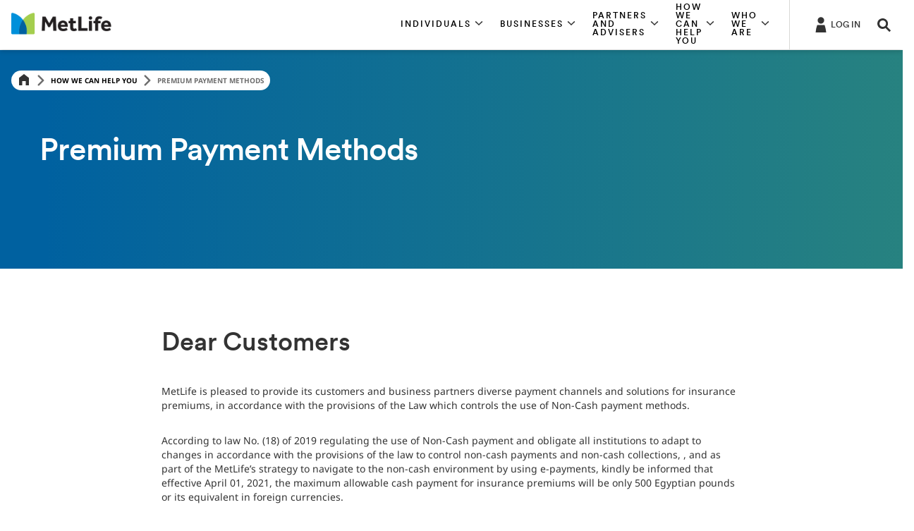

--- FILE ---
content_type: text/html;charset=utf-8
request_url: https://www.metlife.eg/how-we-can-help-you/premium-payment-methods/
body_size: 13735
content:




<!DOCTYPE HTML>
<html data-rebrand="false">
    

<head>
    



<meta charset="UTF-8"/>
<meta http-equiv="X-UA-Compatible" content="IE=edge"/>
<meta name="viewport" content="width=device-width, initial-scale=1.0,user-scalable=no"/>

    <title>MetLife Premium Payment Methods: Flexible Options</title>
    <meta name="title" content="MetLife Premium Payment Methods: Flexible Options"/>





    <meta property="description" content="Learn about MetLife&#39;s premium payment methods: credit card, bank transfer, and more. Flexible options for your convenience."/>
    <meta name="description" content="Learn about MetLife&#39;s premium payment methods: credit card, bank transfer, and more. Flexible options for your convenience."/>












    
        
            <meta name="robots" content="index, follow"/>
        
    
    





    

    
        <link rel="canonical" href="https://www.metlife.eg/how-we-can-help-you/premium-payment-methods/"/>
    









<meta name="format-detection" content="telephone=no"/>
<meta name="format-detection" content="date=no"/>
<meta name="format-detection" content="address=no"/>
<meta name="format-detection" content="email=no"/>






    <link rel="shortcut icon" href="/content/dam/globalMarketingPlatformAssets/images/social/favicon.ico" type="image/x-icon"/>

    






<link rel="preload" href="/content/dam/globalMarketingPlatformAssets/fonts/MetLifeCircular/MetLifeCircular-Light.woff2" as="font" type="font/woff2" crossorigin/>
<link rel="preload" href="/content/dam/globalMarketingPlatformAssets/fonts/MetLifeCircular/MetLifeCircular-LightItalic.woff2" as="font" type="font/woff2" crossorigin/>
<link rel="preload" href="/content/dam/globalMarketingPlatformAssets/fonts/MetLifeCircular/MetLifeCircular-Normal.woff2" as="font" type="font/woff2" crossorigin/>
<link rel="preload" href="/content/dam/globalMarketingPlatformAssets/fonts/MetLifeCircular/MetLifeCircular-NormalItalic.woff2" as="font" type="font/woff2" crossorigin/>
<link rel="preload" href="/content/dam/globalMarketingPlatformAssets/fonts/MetLifeCircular/MetLifeCircular-Medium.woff2" as="font" type="font/woff2" crossorigin/>
<link rel="preload" href="/content/dam/globalMarketingPlatformAssets/fonts/MetLifeCircular/MetLifeCircular-MediumItalic.woff2" as="font" type="font/woff2" crossorigin/>
<link rel="preload" href="/content/dam/globalMarketingPlatformAssets/fonts/MetLifeCircular/MetLifeCircular-Bold.woff2" as="font" type="font/woff2" crossorigin/>
<link rel="preload" href="/content/dam/globalMarketingPlatformAssets/fonts/MetLifeCircular/MetLifeCircular-BoldItalic.woff2" as="font" type="font/woff2" crossorigin/>


    
    
    
    
    
        <link rel="preload" href="/content/dam/globalMarketingPlatformAssets/fonts/NotoSans/o-0ZIpQlx3QUlC5A4PNr4C5OaxRsfNNlKbCePevtt3OmDyw.woff2" as="font" type="font/woff2" crossorigin/>
        <link rel="preload" href="/content/dam/globalMarketingPlatformAssets/fonts/NotoSans/o-0ZIpQlx3QUlC5A4PNr4C5OaxRsfNNlKbCePevtuXOm.woff2" as="font" type="font/woff2" crossorigin/>
        <link rel="preload" href="/content/dam/globalMarketingPlatformAssets/fonts/NotoSans/o-0bIpQlx3QUlC5A4PNB6Ryti20_6n1iPHjc5aDdu2ui.woff2" as="font" type="font/woff2" crossorigin/>
        <link rel="preload" href="/content/dam/globalMarketingPlatformAssets/fonts/NotoSans/o-0bIpQlx3QUlC5A4PNB6Ryti20_6n1iPHjc5a7duw.woff2" as="font" type="font/woff2" crossorigin/>
    




    
    <link rel="stylesheet" href="/etc.clientlibs/globalmarketingplatform/clientlibs/clientlib-language/global.min.css" type="text/css">








    
    
    <link rel="stylesheet" href="/etc.clientlibs/globalmarketingplatform/clientlibs/clientlib-base/v1/global.min.css" type="text/css">






    








    








    
    <script type="text/javascript" src="/etc.clientlibs/globalmarketingplatform/clientlibs/clientlib-jquery.min.js" defer></script>






    
    
    <script type="text/javascript" src="/etc.clientlibs/globalmarketingplatform/clientlibs/clientlib-base/v1/global.min.js" defer></script>






    








<script nonce='e05e3cc9-a505-4b79-923e-42e54991d9a1' async type="text/javascript">
    var campaignID = '';
    var queryParametersCampaign = location.search.substring(1) ? location.search.substring(1) : '';

    function getQueryStringParams(name) {
        var match = RegExp('[?&]' + name + '=([^&#]*)', 'i').exec(window.location.search);
        var queryParam = match && match[1];
        if (queryParam == null) {
            return "";
        } else {
            return queryParam;
        }
    }

    if (queryParametersCampaign != '') {
        campaignID = getQueryStringParams('cid');
        sessionStorage.setItem("digitialDataQueryParametersCampaign", queryParametersCampaign);
        if (campaignID != null && campaignID != "") {
            sessionStorage.setItem("digitialDataCampaignID", campaignID);
        } else {
            if (sessionStorage.getItem("digitialDataCampaignID") != null && sessionStorage.getItem("digitialDataCampaignID") != "") {
                campaignID = sessionStorage.getItem("digitialDataCampaignID");
            }
        }
    } else if (sessionStorage.getItem("digitialDataQueryParametersCampaign") != null && sessionStorage.getItem("digitialDataQueryParametersCampaign") != "") {
        queryParametersCampaign = sessionStorage.getItem("digitialDataQueryParametersCampaign");
        campaignID = sessionStorage.getItem("digitialDataCampaignID");
    }
</script>


<script nonce='e05e3cc9-a505-4b79-923e-42e54991d9a1' async type="text/javascript">
    var pagePathVariable = "/content/metlife/eg/homepage/how-we-can-help-you/premium-payment-methods";
    var sixthSenseCompanyData = localStorage.getItem('_6senseCompanyDetails');
    if (sixthSenseCompanyData != null && sixthSenseCompanyData != "") {
        window.digitalData =
            {
                version: '1.0',
                eventTrack: function (cevt, eventDetail) {
                    var msg = ' The "cevt" argument (required) is a string defining the Javascript custom event name';
                    if (typeof cevt !== 'string' || cevt.length < 1) {
                        throw msg;
                    }
                    if (typeof digitalData.event !== 'object') {
                        digitalData.event = [];
                    }
                    if (typeof eventDetail !== 'object') {
                        eventDetail = {
                            eventName: cevt
                        };
                    }
                    digitalData.event.push(eventDetail);
                    var ev = new CustomEvent(cevt, {
                        'detail': eventDetail
                    });
                    document.getElementsByTagName('body')[0].dispatchEvent(ev);
                },
                getEventAttr: function () {
                    var ev, i;
                    ev = digitalData.event;
                    i = ev.length - 1;
                    return ev[i].attributes;
                },
                campaign: {
                    id: campaignID,
                    queryStringParameters: queryParametersCampaign
                },
                page: {
                    pageInfo: {
                        pageName: window.location.hostname + window.location.pathname,
                        pagePath: "/content/metlife/eg/homepage/how-we-can-help-you/premium-payment-methods",
                        pageCreated: "Tue Jul 01 13:28:25 UTC 2025",
                        lastModified: "Mon Jun 30 14:45:22 UTC 2025",
                        pageTemplateType: "/conf/globalmarketingplatform/settings/wcm/templates/generic-content",
                        jcrTitle: "Premium Payment Methods",
                        jcrPageName: "eg:homepage:how-we-can-help-you:premium-payment-methods",
                        UUID: "2142411336",
                        pageType: "Unspecified",
                        audienceType: "Uncategorized"
                    }

                },
                sixthsensedata: JSON.parse(sixthSenseCompanyData)
            };
        }
     else{
        window.digitalData =
            {
                version: '1.0',
                eventTrack: function (cevt, eventDetail) {
                    var msg = ' The "cevt" argument (required) is a string defining the Javascript custom event name';
                    if (typeof cevt !== 'string' || cevt.length < 1) {
                        throw msg;
                    }
                    if (typeof digitalData.event !== 'object') {
                        digitalData.event = [];
                    }
                    if (typeof eventDetail !== 'object') {
                        eventDetail = {
                            eventName: cevt
                        };
                    }
                    digitalData.event.push(eventDetail);
                    var ev = new CustomEvent(cevt, {
                        'detail': eventDetail
                    });
                    document.getElementsByTagName('body')[0].dispatchEvent(ev);
                },
                getEventAttr: function () {
                    var ev, i;
                    ev = digitalData.event;
                    i = ev.length - 1;
                    return ev[i].attributes;
                },
                campaign: {
                    id: campaignID,
                    queryStringParameters: queryParametersCampaign
                },
                page: {
                    pageInfo: {
                        pageName: window.location.hostname + window.location.pathname,
                        pagePath: "/content/metlife/eg/homepage/how-we-can-help-you/premium-payment-methods",
                        pageCreated: "Tue Jul 01 13:28:25 UTC 2025",
                        lastModified: "Mon Jun 30 14:45:22 UTC 2025",
                        pageTemplateType: "/conf/globalmarketingplatform/settings/wcm/templates/generic-content",
                        jcrTitle: "Premium Payment Methods",
                        jcrPageName: "eg:homepage:how-we-can-help-you:premium-payment-methods",
                        UUID: "2142411336",
                        pageType: "Unspecified",
                        audienceType: "Uncategorized"
                    }

                }
            };
        }


</script>












    
        <script src="https://assets.adobedtm.com/6279662c4fd9/43780ca2f4e0/launch-cf71486c221d.min.js" async></script>
    






    
        <script type="text/javascript" src="https://cmp.osano.com/16CIDHRpZJpvT17et/1a84d8d3-0deb-4bdf-bc1b-535215f805c5/osano.js" defer></script>
    




    








    




    
        




      
      
            <script type="application/ld+json">
                  
            </script>
      




    
    
</head>
    





    <body>

    
    

<div class="root responsivegrid">


<div class="aem-Grid aem-Grid--12 aem-Grid--default--12 ">
    
    <div class="experience-fragment experiencefragment aem-GridColumn aem-GridColumn--default--12">
<div id="experience-fragment-854498330a" class="cmp-experiencefragment cmp-experiencefragment--global_header">

    
<link rel="stylesheet" href="/libs/cq/experience-fragments/components/xfpage/content.min.css" type="text/css">



<div class="xf-content-height">
    


<div class="aem-Grid aem-Grid--12 aem-Grid--default--12 ">
    
    <div class="header parbase aem-GridColumn aem-GridColumn--default--12">



    






    
    
    <script type="text/javascript" src="/etc.clientlibs/globalmarketingplatform/components/content/header/clientlibs-header/global.min.js" defer></script>


    
    
    <link rel="stylesheet" href="/etc.clientlibs/globalmarketingplatform/components/content/header/clientlibs-header/global.min.css" type="text/css">





    
        
    
    <script type="text/javascript" src="/etc.clientlibs/globalmarketingplatform/components/content/header/clientlibs-search/global.min.js" defer></script>


        
    
    <link rel="stylesheet" href="/etc.clientlibs/globalmarketingplatform/components/content/header/clientlibs-search/global.min.css" type="text/css">


    
    

    
    
    <script type="text/javascript" src="/etc.clientlibs/globalmarketingplatform/clientlibs/clientlib-dropdown.min.js" defer></script>


    
    
    <link rel="stylesheet" href="/etc.clientlibs/globalmarketingplatform/clientlibs/clientlib-dropdown.min.css" type="text/css">





    
        
    
    <script type="text/javascript" src="/etc.clientlibs/globalmarketingplatform/components/content/header/clientlibs-login/global.min.js" defer></script>


        
    
    <link rel="stylesheet" href="/etc.clientlibs/globalmarketingplatform/components/content/header/clientlibs-login/global.min.css" type="text/css">


    






    
        
    
    <script type="text/javascript" src="/etc.clientlibs/globalmarketingplatform/components/content/header/clientlibs-navigation/global.min.js" defer></script>


        
    
    <link rel="stylesheet" href="/etc.clientlibs/globalmarketingplatform/components/content/header/clientlibs-navigation/global.min.css" type="text/css">


    











<header class="header global__header   ">
    <div class="container">
        
        <div class="row">
            <div class="col-12 header__container">
                
                    <div class="header__mobile-navigation">
                        <a href="#" tabindex="0" data-nav-open class="header__navigation-hamburger" role="button" aria-label="Navigation" aria-hidden="false">
                            <svg class="icon icon-menu icon-menu-modern" inert>
                                <use xlink:href="/content/dam/globalMarketingPlatformAssets/images/utility/icons-metlife.svg#icon-menu-modern"></use>
                            </svg>
                        </a>
                        <a href="#" tabindex="0" data-nav-close class="header__navigation-close d-none" role="button" aria-label="Close" aria-hidden="true">
                            <svg class="icon icon-close icon-close-modern" inert>
                                <use xlink:href="/content/dam/globalMarketingPlatformAssets/images/utility/icons-metlife.svg#icon-close-modern"></use>
                            </svg>
                        </a>
                    </div>
                

                
                    


<div class="header__logo-container">
    
        
        
        <a href="/" target="_self">
            <img src="/content/dam/metga/logo/MetLife.png" alt="Logo Bahrain Metlife" class="header__logo"/>
        </a>
    

    

</div>
                
                <div class="logo-divider"></div>

                
                    
                        


    

    

    

    

    

<div class="d-none d-sm-none d-md-flex d-lg-flex header__navigation-container five-items ">
    
        
            
            
                <div role="button" aria-expanded='false' tabindex="0" class="header__navigation-container-menu-item" data-nav-section="section1" aria-controls="section1">
                    <div class="header__navigation-container-menu-item-title eyebrow-tag-uppercase">
                        <span>
                            INDIVIDUALS
                            <svg class="icon icon-chevron-down" aria-hidden="true" tabindex="-1" focusable="false">
                                <use xlink:href="/content/dam/globalMarketingPlatformAssets/images/utility/icons-metlife.svg#icon-chevron-down" aria-hidden="true" tabindex="-1" focusable="false"></use>
                            </svg>
                        </span>
                    </div>
                </div>
            
        
    
        
            
            
                <div role="button" aria-expanded='false' tabindex="0" class="header__navigation-container-menu-item" data-nav-section="section2" aria-controls="section2">
                    <div class="header__navigation-container-menu-item-title eyebrow-tag-uppercase">
                        <span>
                            BUSINESSES
                            <svg class="icon icon-chevron-down" aria-hidden="true" tabindex="-1" focusable="false">
                                <use xlink:href="/content/dam/globalMarketingPlatformAssets/images/utility/icons-metlife.svg#icon-chevron-down" aria-hidden="true" tabindex="-1" focusable="false"></use>
                            </svg>
                        </span>
                    </div>
                </div>
            
        
    
        
            
            
                <div role="button" aria-expanded='false' tabindex="0" class="header__navigation-container-menu-item" data-nav-section="section3" aria-controls="section3">
                    <div class="header__navigation-container-menu-item-title eyebrow-tag-uppercase">
                        <span>
                            PARTNERS AND ADVISERS
                            <svg class="icon icon-chevron-down" aria-hidden="true" tabindex="-1" focusable="false">
                                <use xlink:href="/content/dam/globalMarketingPlatformAssets/images/utility/icons-metlife.svg#icon-chevron-down" aria-hidden="true" tabindex="-1" focusable="false"></use>
                            </svg>
                        </span>
                    </div>
                </div>
            
        
    
        
            
            
                <div role="button" aria-expanded='false' tabindex="0" class="header__navigation-container-menu-item" data-nav-section="section4" aria-controls="section4">
                    <div class="header__navigation-container-menu-item-title eyebrow-tag-uppercase">
                        <span>
                            HOW WE CAN HELP YOU
                            <svg class="icon icon-chevron-down" aria-hidden="true" tabindex="-1" focusable="false">
                                <use xlink:href="/content/dam/globalMarketingPlatformAssets/images/utility/icons-metlife.svg#icon-chevron-down" aria-hidden="true" tabindex="-1" focusable="false"></use>
                            </svg>
                        </span>
                    </div>
                </div>
            
        
    
        
            
            
                <div role="button" aria-expanded='false' tabindex="0" class="header__navigation-container-menu-item" data-nav-section="section5" aria-controls="section5">
                    <div class="header__navigation-container-menu-item-title eyebrow-tag-uppercase">
                        <span>
                            WHO WE ARE
                            <svg class="icon icon-chevron-down" aria-hidden="true" tabindex="-1" focusable="false">
                                <use xlink:href="/content/dam/globalMarketingPlatformAssets/images/utility/icons-metlife.svg#icon-chevron-down" aria-hidden="true" tabindex="-1" focusable="false"></use>
                            </svg>
                        </span>
                    </div>
                </div>
            
        
    
</div>
                    
                

                
                    <div class="header__utilities">
                        
                            
                                

<div class="header__login-container">
    <div class="header__login-trigger linkOnly">
        <a class="header__login-trigger-label" href="https://www.mymetlifeegypt.metlife.com/MyMetlifeRWD/public/login.htm?TYPE=35782657&REALMOID=06-000ea3f9-ab06-1234-83cd-96100a400000&GUID=&SMAUTHREASON=0&METHOD=GET&SMAGENTNAME=$SM$3%2bqzZbs3CZ%2fLIwmEGJl1QFKZMq55pVukg2BXMDdi%2fq4d1GFdU4%2bh0ZVBIL3nW0U1fe83oSJBWU4AFDmTI8uaQQ0%2feEcUYMfK&TARGET=$SM$HTTPS%3a%2f%2fwww%2emymetlifeegypt%2emetlife%2ecom%2f" target="_blank">
            
                <svg class="icon icon-profile2" aria-hidden="true" tabindex="-1" focusable="false">
                    <use xlink:href="/content/dam/globalMarketingPlatformAssets/images/utility/icons-metlife.svg#icon-profile2" aria-hidden="true" tabindex="-1" focusable="false"></use>
                </svg>
            
            <span class="header__login-label font-meta-1">
                LOG IN
            </span>
        </a>
    </div>
</div>
                            
                        
                        
                        
                            
                                

<div class="header__search-container" title="" data-target="search" tabindex="0" role="button">
    <div class="header__search-trigger">
        <input type="hidden" class="search-input-id isLucene" value="true"/>
        <svg class="icon icon-search" aria-hidden="true" tabindex="-1" focusable="false">
            <use xlink:href="/content/dam/globalMarketingPlatformAssets/images/utility/icons-metlife.svg#icon-search" aria-hidden="true" tabindex="-1" focusable="false"></use>
        </svg>
        <span class="header__search-label" aria-hidden="true">
            Search
        </span>
    </div>
</div>


                            
                        
                    </div>
                

                
            </div>
        </div>
    </div>
</header>



    
        



<nav class="navigation__menu nav-hidden ">
    <div class="container">

        <div class="row navigation__menu_mobile-utility d-md-none d-lg-none">
            
                
                    

<div class="header__login-container">
    <div class="header__login-trigger linkOnly">
        <a class="header__login-trigger-label" href="https://www.mymetlifeegypt.metlife.com/MyMetlifeRWD/public/login.htm?TYPE=35782657&REALMOID=06-000ea3f9-ab06-1234-83cd-96100a400000&GUID=&SMAUTHREASON=0&METHOD=GET&SMAGENTNAME=$SM$3%2bqzZbs3CZ%2fLIwmEGJl1QFKZMq55pVukg2BXMDdi%2fq4d1GFdU4%2bh0ZVBIL3nW0U1fe83oSJBWU4AFDmTI8uaQQ0%2feEcUYMfK&TARGET=$SM$HTTPS%3a%2f%2fwww%2emymetlifeegypt%2emetlife%2ecom%2f" target="_blank">
            
                <svg class="icon icon-profile2" aria-hidden="true" tabindex="-1" focusable="false">
                    <use xlink:href="/content/dam/globalMarketingPlatformAssets/images/utility/icons-metlife.svg#icon-profile2" aria-hidden="true" tabindex="-1" focusable="false"></use>
                </svg>
            
            <span class="header__login-label font-meta-1">
                LOG IN
            </span>
        </a>
    </div>
</div>
                
            
            
            
                <div class="d-sm-none">
                    
                        

<div class="header__search-container" title="" data-target="search" tabindex="0" role="button">
    <div class="header__search-trigger">
        <input type="hidden" class="search-input-id isLucene" value="true"/>
        <svg class="icon icon-search" aria-hidden="true" tabindex="-1" focusable="false">
            <use xlink:href="/content/dam/globalMarketingPlatformAssets/images/utility/icons-metlife.svg#icon-search" aria-hidden="true" tabindex="-1" focusable="false"></use>
        </svg>
        <span class="header__search-label" aria-hidden="true">
            Search
        </span>
    </div>
</div>


                    
                </div>
            
        </div>

        
            
            <div class="row navigation__menu-row d-md-none d-lg-none section1" data-section="section1" id="section1">
                <div class="navigation__menu-item-title eyebrow-tag-uppercase">
                    <a href="/individuals/" target="_self">INDIVIDUALS</a>
                    
                </div>
                
                    <div class="navigation_wrapper">

    
    <div id="container-62101fd873" class="cmp-container">
        


<div class="aem-Grid aem-Grid--12 aem-Grid--default--12 ">
    
    <div class="navigation-promo-menu parbase aem-GridColumn aem-GridColumn--default--12">



    


    

    

    

    



<div class="navigation__menu-promo-image col-3 d-none d-sm-none d-md-block d-lg-block">
    <div class="bg" style="background-image: url('/content/dam/metlifecom/eg/imagenes/homepage/family-with-children_detail-hero_mobile_450x750.jpg')"></div>
</div>
<div class="navigation__menu-promo-content col-12 col-md-3">
    <div class="navigation__menu-promo-content__container">
        <div class="header-h6 navigation__menu-promo-content-headline " aria-label="Individuals">
            Individuals
        </div>
        <div class="body-b3 navigation__menu-promo-content-copy">
            <p>Each one of us has a unique life story. This is why we’ve designed different ways to help you get through challenges.</p>

        </div>
        
            <a class="navigation__menu-promo-content-cta ui-elements-text-link font-semibold" href="/individuals" target="_self">
                <span>Individuals</span>
                <svg class="icon icon-chevron-right" aria-hidden="true" tabindex="-1" focusable="false">
                    <use xlink:href="/content/dam/globalMarketingPlatformAssets/images/utility/icons-metlife.svg#icon-chevron-right-textlink" aria-hidden="true" tabindex="-1" focusable="false"></use>
                </svg>
            </a>
        
    </div>
</div>


<div class="col-12 col-md-6 col-lg-6 navigation__menu-linkList navigation__menu-nestedLinkList navigation-menuLinksAll">
    
        
            <div class="navigation__menu-nestedLinkList-section">
                <div class="navigation__menu-nested-nav-link-section-mobile-title d-md-none d-lg-none" role="button" aria-expanded="false" tabindex="0" aria-label="Life Insurance" data-section-title="Life Insurance">
                    Life Insurance
                    <svg class="icon icon-chevron-down" aria-hidden="true" tabindex="-1" focusable="false">
                        <use xlink:href="/content/dam/globalMarketingPlatformAssets/images/utility/icons-metlife.svg#icon-chevron-down" aria-hidden="true" tabindex="-1" focusable="false"></use>
                    </svg>
                </div>
                
                    
                        <a class="navigation__menu-list-nestedLinks-section-title d-none d-sm-none d-md-block d-lg-block no-child-links" href="/individuals/life-insurance/" target="_self">Life Insurance</a>
                    
                    
                
                
                    
                    
                        <div class="navigation__menu-nested-nav-link-section-column-links d-md-block d-lg-block" data-section-title="Life Insurance">
                            <ul>
                               
                                    
                                        <li class="navigation__menu-list-nestedLinks-section-link">
                                            <a href="/individuals/life-insurance/new-term-plans/" target="_self">New Term Plans</a>
                                        </li>
                                    
                                
                            </ul>
                        </div>
                    
                
            </div>
        
        
    
        
            <div class="navigation__menu-nestedLinkList-section">
                <div class="navigation__menu-nested-nav-link-section-mobile-title d-md-none d-lg-none" role="button" aria-expanded="false" tabindex="0" aria-label="Savings and Investments" data-section-title="Savings and Investments">
                    Savings and Investments
                    <svg class="icon icon-chevron-down" aria-hidden="true" tabindex="-1" focusable="false">
                        <use xlink:href="/content/dam/globalMarketingPlatformAssets/images/utility/icons-metlife.svg#icon-chevron-down" aria-hidden="true" tabindex="-1" focusable="false"></use>
                    </svg>
                </div>
                
                    
                        <a class="navigation__menu-list-nestedLinks-section-title d-none d-sm-none d-md-block d-lg-block no-child-links" href="/individuals/savings-investments-pIan-IWB/" target="_self">Savings and Investments</a>
                    
                    
                
                
                    
                    
                        <div class="navigation__menu-nested-nav-link-section-column-links d-md-block d-lg-block" data-section-title="Savings and Investments">
                            <ul>
                               
                                    
                                        <li class="navigation__menu-list-nestedLinks-section-link">
                                            <a href="/individuals/savings-investments-pIan-IWB/supersaver/" target="_self">Super Saver</a>
                                        </li>
                                    
                                
                                    
                                        <li class="navigation__menu-list-nestedLinks-section-link">
                                            <a href="/individuals/savings-investments-pIan-IWB/iwb/" target="_self">IWB</a>
                                        </li>
                                    
                                
                                    
                                        <li class="navigation__menu-list-nestedLinks-section-link">
                                            <a href="/individuals/savings-investments-pIan-IWB/indexa/" target="_self">Indexa</a>
                                        </li>
                                    
                                
                                    
                                        <li class="navigation__menu-list-nestedLinks-section-link">
                                            <a href="#" target="_self">‎ </a>
                                        </li>
                                    
                                
                            </ul>
                        </div>
                    
                
            </div>
        
        
    
        
            <div class="navigation__menu-nestedLinkList-section">
                <div class="navigation__menu-nested-nav-link-section-mobile-title d-md-none d-lg-none" role="button" aria-expanded="false" tabindex="0" aria-label="Accident and Health Insurance" data-section-title="Accident and Health Insurance">
                    Accident and Health Insurance
                    <svg class="icon icon-chevron-down" aria-hidden="true" tabindex="-1" focusable="false">
                        <use xlink:href="/content/dam/globalMarketingPlatformAssets/images/utility/icons-metlife.svg#icon-chevron-down" aria-hidden="true" tabindex="-1" focusable="false"></use>
                    </svg>
                </div>
                
                    
                        <a class="navigation__menu-list-nestedLinks-section-title d-none d-sm-none d-md-block d-lg-block no-child-links" href="/individuals/accident-health-insurance/" target="_self">Accident and Health Insurance</a>
                    
                    
                
                
                    
                    
                        <div class="navigation__menu-nested-nav-link-section-column-links d-md-block d-lg-block" data-section-title="Accident and Health Insurance">
                            <ul>
                               
                                    
                                        <li class="navigation__menu-list-nestedLinks-section-link">
                                            <a href="/individuals/accident-health-insurance/olympic" target="_self">El Khomase (Olympic)</a>
                                        </li>
                                    
                                
                                    
                                        <li class="navigation__menu-list-nestedLinks-section-link">
                                            <a href="/individuals/accident-health-insurance/circles-of-protection" target="_self">Halakat ElHemaia (Circles Of Protection)</a>
                                        </li>
                                    
                                
                                    
                                        <li class="navigation__menu-list-nestedLinks-section-link">
                                            <a href="/individuals/accident-health-insurance/child-care" target="_self">Awladna (Child Care)</a>
                                        </li>
                                    
                                
                                    
                                        <li class="navigation__menu-list-nestedLinks-section-link">
                                            <a href="/individuals/accident-health-insurance/personal-accident-plan" target="_self">Personal Accident Direct Issue (PAD)</a>
                                        </li>
                                    
                                
                                    
                                        <li class="navigation__menu-list-nestedLinks-section-link">
                                            <a href="/individuals/accident-health-insurance/critical-care" target="_self">El Hemaia El Faekah (Critical Care)</a>
                                        </li>
                                    
                                
                                    
                                        <li class="navigation__menu-list-nestedLinks-section-link">
                                            <a href="/individuals/accident-health-insurance/extra-med" target="_self">Extra Med</a>
                                        </li>
                                    
                                
                                    
                                        <li class="navigation__menu-list-nestedLinks-section-link">
                                            <a href="/individuals/accident-health-insurance/new-forever" target="_self">New Forever (Annuity Certain)</a>
                                        </li>
                                    
                                
                            </ul>
                        </div>
                    
                
            </div>
        
        
    
        
            <div class="navigation__menu-nestedLinkList-section">
                <div class="navigation__menu-nested-nav-link-section-mobile-title d-md-none d-lg-none" role="button" aria-expanded="false" tabindex="0" aria-label="Unit Linked Fund Performance" data-section-title="Unit Linked Fund Performance">
                    Unit Linked Fund Performance
                    <svg class="icon icon-chevron-down" aria-hidden="true" tabindex="-1" focusable="false">
                        <use xlink:href="/content/dam/globalMarketingPlatformAssets/images/utility/icons-metlife.svg#icon-chevron-down" aria-hidden="true" tabindex="-1" focusable="false"></use>
                    </svg>
                </div>
                
                    
                        <a class="navigation__menu-list-nestedLinks-section-title d-none d-sm-none d-md-block d-lg-block no-child-links" href="/individuals/unit-linked-fund-performance/" target="_self">Unit Linked Fund Performance</a>
                    
                    
                
                
                    
                    
                        <div class="navigation__menu-nested-nav-link-section-column-links d-md-block d-lg-block" data-section-title="Unit Linked Fund Performance">
                            <ul>
                               
                                    
                                        <li class="navigation__menu-list-nestedLinks-section-link">
                                            <a href="https://www.metlife.eg/content/dam/metlifecom/eg/PDFs/fund-performance/metlife-aggressive-strategy-fact-sheet.pdf" target="_blank">Aggressive Strategy Fact Sheet</a>
                                        </li>
                                    
                                
                                    
                                        <li class="navigation__menu-list-nestedLinks-section-link">
                                            <a href="https://www.metlife.eg/content/dam/metlifecom/eg/PDFs/fund-performance/metlife-balanced-strategy-fact-sheet.pdf" target="_blank">Balanced Strategy Fact Sheet</a>
                                        </li>
                                    
                                
                                    
                                        <li class="navigation__menu-list-nestedLinks-section-link">
                                            <a href="https://www.metlife.eg/content/dam/metlifecom/eg/PDFs/fund-performance/metlife-conservative-strategy-fact-sheet.pdf" target="_blank">Conservative Strategy Fact Sheet</a>
                                        </li>
                                    
                                
                                    
                                        <li class="navigation__menu-list-nestedLinks-section-link">
                                            <a href="https://www.metlife.eg/content/dam/metlifecom/eg/PDFs/fund-performance/metlife-islamic-strategy-fact-sheet.pdf" target="_blank">Islamic Strategy Fact Sheet</a>
                                        </li>
                                    
                                
                            </ul>
                        </div>
                    
                
            </div>
        
        
    
    <div class="navigation__menu-list-divider"></div>
</div>

</div>

    
</div>

    </div>

    
</div>
                
            </div>
            
                
                    <div class="navigation__row-separator d-md-none d-lg-none"></div>
                
            
        
            
            <div class="row navigation__menu-row d-md-none d-lg-none section2" data-section="section2" id="section2">
                <div class="navigation__menu-item-title eyebrow-tag-uppercase">
                    <a href="/businesses/" target="_self">BUSINESSES</a>
                    
                </div>
                
                    <div class="navigation_wrapper">

    
    
    
    <div id="container-2fa1f764ed" class="cmp-container">
        
        <div class="navigation-promo-menu parbase">



    


    

    



<div class="navigation__menu-promo-image col-3 d-none d-sm-none d-md-block d-lg-block">
    <div class="bg" style="background-image: url('/content/dam/metlifecom/eg/imagenes/homepage/businesses/employee-benefits/sme-pre-packaged-solutions/benefit-plus-gulf_visual-product-card_desktop_607x450.jpg')"></div>
</div>
<div class="navigation__menu-promo-content col-12 col-md-3">
    <div class="navigation__menu-promo-content__container">
        <div class="header-h6 navigation__menu-promo-content-headline " aria-label="Businesses">
            Businesses
        </div>
        <div class="body-b3 navigation__menu-promo-content-copy">
            <p>The future of your business is important. This is why we’ve designed solutions to look after the future of the people behind it.</p>

        </div>
        
            <a class="navigation__menu-promo-content-cta ui-elements-text-link font-semibold" href="/businesses" target="_self">
                <span>Read More</span>
                <svg class="icon icon-chevron-right" aria-hidden="true" tabindex="-1" focusable="false">
                    <use xlink:href="/content/dam/globalMarketingPlatformAssets/images/utility/icons-metlife.svg#icon-chevron-right-textlink" aria-hidden="true" tabindex="-1" focusable="false"></use>
                </svg>
            </a>
        
    </div>
</div>


<div class="col-12 col-md-6 col-lg-6 navigation__menu-linkList navigation__menu-nestedLinkList navigation-menuLinksAll">
    
        
            <div class="navigation__menu-nestedLinkList-section">
                <div class="navigation__menu-nested-nav-link-section-mobile-title d-md-none d-lg-none" role="button" aria-expanded="false" tabindex="0" aria-label="Employee Benefits" data-section-title="Employee Benefits">
                    Employee Benefits
                    <svg class="icon icon-chevron-down" aria-hidden="true" tabindex="-1" focusable="false">
                        <use xlink:href="/content/dam/globalMarketingPlatformAssets/images/utility/icons-metlife.svg#icon-chevron-down" aria-hidden="true" tabindex="-1" focusable="false"></use>
                    </svg>
                </div>
                
                    
                        <a class="navigation__menu-list-nestedLinks-section-title d-none d-sm-none d-md-block d-lg-block no-child-links" href="/businesses/employee-benefits/" target="_self">Employee Benefits</a>
                    
                    
                
                
                    
                    
                        <div class="navigation__menu-nested-nav-link-section-column-links d-md-block d-lg-block" data-section-title="Employee Benefits">
                            <ul>
                               
                                    
                                        <li class="navigation__menu-list-nestedLinks-section-link">
                                            <a href="/businesses/employee-benefits/employee-tailor-made-solutions" target="_self">Tailor Made Solutions</a>
                                        </li>
                                    
                                
                                    
                                        <li class="navigation__menu-list-nestedLinks-section-link">
                                            <a href="/businesses/employee-benefits/SME-insurance-solutions/" target="_self">SME Pre-packaged solutions</a>
                                        </li>
                                    
                                
                                    
                                        <li class="navigation__menu-list-nestedLinks-section-link">
                                            <a href="/businesses/employee-benefits/group-personal-accident-plans/" target="_self">Group Personal Accident Plans</a>
                                        </li>
                                    
                                
                                    
                                        <li class="navigation__menu-list-nestedLinks-section-link">
                                            <a href="/businesses/employee-benefits/pension-defined-contribution-plan/" target="_self">Pension Defined Contribution Plan</a>
                                        </li>
                                    
                                
                            </ul>
                        </div>
                    
                
            </div>
        
        
    
        
            <div class="navigation__menu-nestedLinkList-section">
                <div class="navigation__menu-nested-nav-link-section-mobile-title d-md-none d-lg-none" role="button" aria-expanded="false" tabindex="0" aria-label="Group Credit Life" data-section-title="Group Credit Life">
                    Group Credit Life
                    <svg class="icon icon-chevron-down" aria-hidden="true" tabindex="-1" focusable="false">
                        <use xlink:href="/content/dam/globalMarketingPlatformAssets/images/utility/icons-metlife.svg#icon-chevron-down" aria-hidden="true" tabindex="-1" focusable="false"></use>
                    </svg>
                </div>
                
                    
                        <a class="navigation__menu-list-nestedLinks-section-title d-none d-sm-none d-md-block d-lg-block no-child-links" href="/businesses/group-credit-life/" target="_self">Group Credit Life</a>
                    
                    
                
                
                    
                    
                        <div class="navigation__menu-nested-nav-link-section-column-links d-md-block d-lg-block" data-section-title="Group Credit Life">
                            <ul>
                               
                                    
                                        <li class="navigation__menu-list-nestedLinks-section-link">
                                            <a href="/businesses/group-credit-life/consumer-loan-insurance/" target="_self">Consumer Loan Insurance</a>
                                        </li>
                                    
                                
                                    
                                        <li class="navigation__menu-list-nestedLinks-section-link">
                                            <a href="/businesses/group-credit-life/credit-card-insurance/" target="_self">Credit Card Insurance</a>
                                        </li>
                                    
                                
                                    
                                        <li class="navigation__menu-list-nestedLinks-section-link">
                                            <a href="/businesses/group-credit-life/mortgage-loan-insurance/" target="_self">Mortgage Loan Insurance</a>
                                        </li>
                                    
                                
                            </ul>
                        </div>
                    
                
            </div>
        
        
    
    <div class="navigation__menu-list-divider"></div>
</div>

</div>

        
    </div>

</div>
                
            </div>
            
                
                    <div class="navigation__row-separator d-md-none d-lg-none"></div>
                
            
        
            
            <div class="row navigation__menu-row d-md-none d-lg-none section3" data-section="section3" id="section3">
                <div class="navigation__menu-item-title eyebrow-tag-uppercase">
                    <a href="/partners/" target="_self">PARTNERS AND ADVISERS</a>
                    
                </div>
                
                    <div class="navigation_wrapper">

    
    
    
    <div id="container-00d69541e2" class="cmp-container">
        
        <div class="navigation-promo-menu parbase">



    


    



<div class="navigation__menu-promo-image col-3 d-none d-sm-none d-md-block d-lg-block">
    <div class="bg" style="background-image: url('/content/dam/metlifecom/eg/imagenes/homepage/partners/benefit-plus_visual-product-card_desktop_607x450.jpg')"></div>
</div>
<div class="navigation__menu-promo-content col-12 col-md-6">
    <div class="navigation__menu-promo-content__container">
        <div class="header-h6 navigation__menu-promo-content-headline " aria-label="Partnerships">
            Partnerships
        </div>
        <div class="body-b3 navigation__menu-promo-content-copy">
            <p>Trusted relationships empower excellent service<br />
</p>

        </div>
        
            <a class="navigation__menu-promo-content-cta ui-elements-text-link font-semibold" href="/partners/" target="_self">
                <span>Read More</span>
                <svg class="icon icon-chevron-right" aria-hidden="true" tabindex="-1" focusable="false">
                    <use xlink:href="/content/dam/globalMarketingPlatformAssets/images/utility/icons-metlife.svg#icon-chevron-right-textlink" aria-hidden="true" tabindex="-1" focusable="false"></use>
                </svg>
            </a>
        
    </div>
</div>


<div class="col-12 col-md-3 navigation__menu-linkList navigation-menuLinksAll">
    
        
        
            <ul>
                
                    
                    
                    
                        <li class="navigation__menu-list-links">
                            <a href="/partners/bank-partners/" target="_self">Bank Partnerships</a>
                        </li>
                    
                
                    
                        <li class="navigation__menu-list-links">
                            <a href="/partners/agents/" target="_self">Agents</a>
                        </li>
                    
                
                    
                        <li class="navigation__menu-list-links">
                            <a href="/partners/brokers/" target="_self">Brokers</a>
                        </li>
                    
                
                    
                        <li class="navigation__menu-list-links">
                            <a href="/partners/employers/" target="_self">Employers</a>
                        </li>
                    
                
                
            </ul>
        
    
    <div class="navigation__menu-list-divider"></div>
</div>

</div>

        
    </div>

</div>
                
            </div>
            
                
                    <div class="navigation__row-separator d-md-none d-lg-none"></div>
                
            
        
            
            <div class="row navigation__menu-row d-md-none d-lg-none section4" data-section="section4" id="section4">
                <div class="navigation__menu-item-title eyebrow-tag-uppercase">
                    <a href="/how-we-can-help-you/" target="_self">HOW WE CAN HELP YOU</a>
                    
                </div>
                
                    <div class="navigation_wrapper">

    
    
    
    <div id="container-908c060c2c" class="cmp-container">
        
        <div class="navigation-promo-menu parbase">



    


    



<div class="navigation__menu-promo-image col-3 d-none d-sm-none d-md-block d-lg-block">
    <div class="bg" style="background-image: url('')"></div>
</div>
<div class="navigation__menu-promo-content col-12 col-md-6">
    <div class="navigation__menu-promo-content__container">
        <div class="header-h6 navigation__menu-promo-content-headline " aria-label="How we can help you">
            How we can help you
        </div>
        <div class="body-b3 navigation__menu-promo-content-copy">
            <p><br />
<br />
</p>

        </div>
        
            <a class="navigation__menu-promo-content-cta ui-elements-text-link font-semibold" href="/how-we-can-help-you" target="_self">
                <span>Read More</span>
                <svg class="icon icon-chevron-right" aria-hidden="true" tabindex="-1" focusable="false">
                    <use xlink:href="/content/dam/globalMarketingPlatformAssets/images/utility/icons-metlife.svg#icon-chevron-right-textlink" aria-hidden="true" tabindex="-1" focusable="false"></use>
                </svg>
            </a>
        
    </div>
</div>


<div class="col-12 col-md-3 navigation__menu-linkList navigation-menuLinksAll">
    
        
        
            <ul>
                
                    
                    
                    
                        <li class="navigation__menu-list-links">
                            <a href="/how-we-can-help-you/claims" target="_self">Make a Claim</a>
                        </li>
                    
                
                    
                        <li class="navigation__menu-list-links">
                            <a href="/how-we-can-help-you/mymetLife" target="_self">myMetLife</a>
                        </li>
                    
                
                    
                        <li class="navigation__menu-list-links">
                            <a href="/how-we-can-help-you/find-a-medical-provider" target="_self">Find a Medical Provider</a>
                        </li>
                    
                
                    
                        <li class="navigation__menu-list-links">
                            <a href="/how-we-can-help-you/request-a-medical-approval" target="_self">Request a Medical Approval</a>
                        </li>
                    
                
                    
                        <li class="navigation__menu-list-links">
                            <a href="/how-we-can-help-you/complaints" target="_self">Feedback &amp; Complaints</a>
                        </li>
                    
                
                    
                        <li class="navigation__menu-list-links">
                            <a href="/how-we-can-help-you/faqs" target="_self">FAQ&#39;s</a>
                        </li>
                    
                
                    
                        <li class="navigation__menu-list-links">
                            <a href="/how-we-can-help-you/premium-payment-methods/" target="_self">Premium Payment Methods</a>
                        </li>
                    
                
                    
                        <li class="navigation__menu-list-links">
                            <a href="/how-we-can-help-you/form-library" target="_self">Library</a>
                        </li>
                    
                
                
            </ul>
        
    
    <div class="navigation__menu-list-divider"></div>
</div>

</div>

        
    </div>

</div>
                
            </div>
            
                
                    <div class="navigation__row-separator d-md-none d-lg-none"></div>
                
            
        
            
            <div class="row navigation__menu-row d-md-none d-lg-none section5" data-section="section5" id="section5">
                <div class="navigation__menu-item-title eyebrow-tag-uppercase">
                    <a href="/who-we-are/" target="_self">WHO WE ARE</a>
                    
                </div>
                
                    <div class="navigation_wrapper">

    
    
    
    <div id="container-8a1c736b28" class="cmp-container">
        
        <div class="navigation-promo-menu parbase">



    


    



<div class="navigation__menu-promo-image col-3 d-none d-sm-none d-md-block d-lg-block">
    <div class="bg" style="background-image: url('/content/dam/metlifecom/eg/imagenes/homepage/who-we-are/about-us/metLife_detail-hero_mobile_480x750px.jpg')"></div>
</div>
<div class="navigation__menu-promo-content col-12 col-md-6">
    <div class="navigation__menu-promo-content__container">
        <div class="header-h6 navigation__menu-promo-content-headline " aria-label="Who we are">
            Who we are
        </div>
        <div class="body-b3 navigation__menu-promo-content-copy">
            
        </div>
        
            <a class="navigation__menu-promo-content-cta ui-elements-text-link font-semibold" href="/who-we-are" target="_self">
                <span>Read More</span>
                <svg class="icon icon-chevron-right" aria-hidden="true" tabindex="-1" focusable="false">
                    <use xlink:href="/content/dam/globalMarketingPlatformAssets/images/utility/icons-metlife.svg#icon-chevron-right-textlink" aria-hidden="true" tabindex="-1" focusable="false"></use>
                </svg>
            </a>
        
    </div>
</div>


<div class="col-12 col-md-3 navigation__menu-linkList navigation-menuLinksAll">
    
        
        
            <ul>
                
                    
                    
                    
                        <li class="navigation__menu-list-links">
                            <a href="/who-we-are/about-us" target="_self">About Us</a>
                        </li>
                    
                
                    
                        <li class="navigation__menu-list-links">
                            <a href="/who-we-are/our-leadership" target="_self">Our Leadership</a>
                        </li>
                    
                
                    
                        <li class="navigation__menu-list-links">
                            <a href="/who-we-are/careers" target="_self">Careers</a>
                        </li>
                    
                
                    
                        <li class="navigation__menu-list-links">
                            <a href="/who-we-are/story-like-yours" target="_self">Stories Like Yours</a>
                        </li>
                    
                
                    
                        <li class="navigation__menu-list-links">
                            <a href="/who-we-are/contact-us" target="_self">Contact Us</a>
                        </li>
                    
                
                    
                        <li class="navigation__menu-list-links">
                            <a href="/who-we-are/find-our-offices" target="_self">Find Our Offices</a>
                        </li>
                    
                
                
            </ul>
        
    
    <div class="navigation__menu-list-divider"></div>
</div>

</div>

        
    </div>

</div>
                
            </div>
            
                
            
        
    </div>
</nav>
    







    





    
        



<section class="header__search-overlay-section d-none" aria-hidden="true" role="dialog" tabindex="-1">
    <div class="header__search-overlay">
        <div class="container">
            <div class="row">
                <div class="col-12">
                    <div class="container search-overlay__close">
                        <a href="#" tabindex="-1" aria-hidden="true" role="button" aria-label="Close">
                            <svg class="icon icon-close" aria-hidden="true" tabindex="-1" focusable="false">
                                <use xlink:href="/content/dam/globalMarketingPlatformAssets/images/utility/icons-metlife.svg#icon-close" aria-hidden="true" tabindex="-1" focusable="false"></use>
                            </svg>
                        </a>
                    </div>
                </div>
                <div class="col-12">
                    <div class="container">
                        <div class="search-type">
                            
                        </div>
                        <div class="search-trigger" title="SEARCH" data-target="search">
                            <input class="isLucene" type="hidden" value="true"/>
                            <div class="searchHeader-label font-cta-2 font-content-link-1-sm font-content-link-1-md">
                                
                            </div>
                            <form id="metSearchForm" role="search" class="search-trigger__container" name="metSearchForm" action="/searchResultsPage.html" data-path-to-search-results="/content/metlife/eg/homepage/searchResultsPage.html">
                                
                                
                                    
                                
                                
                                <input id="searchInPage" class="search-trigger__search-box search_openTwo" type="text" autocomplete="off" aria-describedby="autocomp" onkeyup="setThemePageIDS();ss_handleKey(event);drawTextBox('',event);" onfocus="setThemePageIDS();blankSuggest();drawTextBox('',event);" placeholder="Search" name="query" data-placeholder="" data-search-url="/bin/MLApp/globalMarketingPlatform/suggest" data-search-ajax-url="/bin/MLApp/globalMarketingPlatform/core/search" data-entity-type=" " data-site="gbm_eg_ml_site" aria-label="Search" aria-autocomplete="both" aria-haspopup="false" autocapitalize="off" autocorrect="off" spellcheck="false" aria-activedescendant="search"/>
                                <span id="autocomp" aria-atomic="true" class="sr-only sr-class" tabindex="-1" aria-hidden="true">Auto Complete</span>
                                


                                <a id="premium-payment-methods_header_copy_global-searchLink" class="search_location_image" href="#" role="button" aria-label="Search">
                                    <svg class="icon brand-1st icon-search-overlay js-searchIcon" aria-hidden="true" tabindex="-1" focusable="false">
                                        <use xlink:href="/content/dam/globalMarketingPlatformAssets/images/utility/icons-metlife.svg#icon-search" aria-hidden="true" tabindex="-1" focusable="false"></use>
                                    </svg>
                                </a>
                                <div class="search-strip"></div>
                                <input id="overlayerback" class="search-trigger__search-box" autocomplete="off" type="text" aria-label="Search"/>
                                <div id="suggestionsbox" class="suggestionsbox ">
                                    <table id="search_suggest_table" role="presentation" class="ss-gac-table">
                                        <caption class="sr-only">Search</caption>
                                        <tbody id="search_suggest" class="ss-gac-m" style="visibility: hidden;"></tbody>
                                    </table>
                                </div>
                            </form>
                        </div>
                    </div>
                </div>
                
                <div class="col-12 search-results-column">
                    
                    
                        


<div class="overlay-search-results-container" role="region" aria-label="Search Results">
    <div class="overlay-search-results-container__top " role="alert">
        <div class="form-item__display display-text d-none">
            <div class="search-info">
                <div class="search-count">
                    <span>0</span>
                    of
                    <span class="total-count">0</span>
                    <span>Search Results</span>
                </div>
                <span class="display-label">Displaying</span>
                <div class="dropdown form-icon-wrapper pills-dropdown pills dropdown search-count-dropdown" data-label-text="Sort By">
                    <select id="pagecount" class="page-count js-dropdown-sort" data-label-text="    ">
                         
                            <option value="10">10 results</option>
                        
                            <option value="20">20 results</option>
                        
                            <option value="29">29 results</option>
                        
                    </select>
                    <div class="dropdown__container">
                        <div class="dropdown__wrapper">
                            <div class="dropdown__wrapper--select">
                                <div class="dropdown__wrapper--select-input" tabindex="0" role="combobox" aria-haspopup="listbox" aria-expanded="false" aria-controls="-sort-selector">
                                    <span class="text">10 results</span>
                                    <svg class="icon icon-chevron-down" inert><use xlink:href="/content/dam/globalMarketingPlatformAssets/images/utility/icons-metlife.svg#icon-chevron-down"></use></svg>
                                </div>
                            </div>
                            <div class="dropdown__wrapper--options-container" aria-hidden="true">
                                <ul role="listbox" id="pagecount-sort-selector" class="dropdown__wrapper--options-wrapper">
                                    
                                        <li tabindex="-1" class="option" role="option" aria-selected="true" data-value="10">10 results</li>
                                    
                                        <li tabindex="-1" class="option" role="option" aria-selected="true" data-value="20">20 results</li>
                                    
                                        <li tabindex="-1" class="option" role="option" aria-selected="true" data-value="29">29 results</li>
                                    
                                </ul>
                            </div>
                        </div>
                    </div>
                    <svg class="icon icon-chevron-down d-md-none" inert><use xlink:href="/content/dam/globalMarketingPlatformAssets/images/utility/icons-metlife.svg#icon-chevron-down"></use></svg>
                </div>
                
            </div>

            <div class="search-results-layout d-none d-sm-flex d-md-flex d-lg-flex">

                <button tabindex="0" class="views  icon icon-Grid-Icon icon-search-grid active outline-lg" role="button" aria-hidden="true" aria-pressed="false">
                    <svg class="search_svg" inert>
                        <use xlink:href="/content/dam/globalMarketingPlatformAssets/images/utility/icons-metlife.svg#icon-Grid-Icon"></use>
                    </svg>
                    Grid View
                </button>
                <button tabindex="0" class="views  icon icon-search-list d-none outline-lg" role="button" aria-pressed="true">
                    <svg class="search_svg" inert>
                        <use xlink:href="/content/dam/globalMarketingPlatformAssets/images/utility/icons-metlife.svg#icon-search-list"></use>
                    </svg>
                    List View
                </button>
            </div>
        </div>

    </div>
    <div class="overlay-search-results-container__results">
        <div class="no-results d-none" aria-live="assertive" aria-atomic="true" role="alert">
            <div class="error-title no-results-title font-content-link-3">No Results</div>
            <div class="font-body-3 "><p>No results found<br />
<br />
Search Tips:   </p>
<ul>
<li>Check the spelling of your search terms </li>
<li>Try using synonyms</li>
<li>Try using fewer words or a piece of your search terms</li>
</ul>
</div>
        </div>
        
        <div class="search-results-container__correction-text d-none font-content-link-3">
            <div class="suggestion-text">
                Did you mean <span class="js-searchSuggestion"></span> ?
            </div>
            <span class="font-body-3"><p>No results found<br />
<br />
Search Tips:   </p>
<ul>
<li>Check the spelling of your search terms </li>
<li>Try using synonyms</li>
<li>Try using fewer words or a piece of your search terms</li>
</ul>
</span>
        </div>
        <input type="hidden" aria-hidden="true" class="results-first-pagination" value="first"/>
		<input type="hidden" aria-hidden="true" class="results-last-pagination" value="last"/>
		<input type="hidden" aria-hidden="true" class="results-prev-pagination" value="previous"/>
		<input type="hidden" aria-hidden="true" class="results-next-pagination" value="next"/>
        <input type="hidden" aria-hidden="true" class="results-current-pagination" value="current"/>
        <div class="results_pagination d-none" role="navigation">
            <button data-lp-prev="" class="pagination-left pagination disabled" aria-label="previous">
                <svg class="icon icon-chevron-left" inert>
                    <use xlink:href="/content/dam/globalMarketingPlatformAssets/images/utility/icons-metlife.svg#icon-chevron-left"></use>
                </svg>
            </button>
            <input class="pagination-item-input" type="text" data-current-page="" aria-label="go to" value="1"/>
            <span class="of-text">of</span>
            <span class="pagination-item total-pag-num" data-total-pagination="" aria-label="last" tabindex="0"><span aria-hidden="true"></span></span>
            <button data-lp-next="" class="pagination-right pagination" aria-label="next">
                <svg class="icon icon-chevron-right" inert>
                    <use xlink:href="/content/dam/globalMarketingPlatformAssets/images/utility/icons-metlife.svg#icon-chevron-right"></use>
                </svg>
            </button>
        </div>
		<div id="pageNum" aria-live="polite" class="sr-only"></div>
    </div>
</div>

                    

                </div>
            </div>

        </div>
    </div>
</section>

    



</div>

    
</div>

</div></div>



    
    <link rel="stylesheet" href="/etc.clientlibs/globalmarketingplatform/components/content/experience-fragment/clientlibs.min.css" type="text/css">



    
</div>
<main class="main-wrapper responsivegrid aem-GridColumn aem-GridColumn--default--12">


<div class="aem-Grid aem-Grid--12 aem-Grid--default--12 ">
    
    <div class="bread-crumb parbase aem-GridColumn aem-GridColumn--default--12">



    






    
    
    <script type="text/javascript" src="/etc.clientlibs/globalmarketingplatform/components/content/bread-crumb/clientlibs/global.min.js" defer></script>


    
    
    <link rel="stylesheet" href="/etc.clientlibs/globalmarketingplatform/components/content/bread-crumb/clientlibs/global.min.css" type="text/css">





<!-- breadcrumb：Start ::::::::::::::::::::::::::::::::::::::::::: -->
<section class="component bread-crumb">
    <div class="container">
        <div class="row">
            <div class="col-12">
                <div class="bread-crumb__container light-theme">
                    <ul class="bread-crumb__wrapper">
                        <!-- Home Item - Always First -->
                        
                            
                                <li class="bread-crumb__item bread-crumb__item--home" tabindex="-1">
                                    <span class="bread-crumb__crumb ui-elements-breadcrumb-label">
                                        <a id="premium-payment-methods_bread-crumb_list-pages1" href="/" tabindex="0" aria-label="Home">
                                            <svg class="icon icon-home" aria-hidden="true">
                                                <use xlink:href="/content/dam/globalMarketingPlatformAssets/images/utility/icons-metlife.svg#icon-home" role="presentation" inert></use>
                                            </svg>
                                        </a>
                                    </span>
                                    <svg class="icon icon-text-link-modern icon-chevron" role="presentation" inert>
                                        <use xlink:href="/content/dam/globalMarketingPlatformAssets/images/utility/icons-metlife.svg#icon-text-link-modern" role="presentation" inert></use>
                                    </svg>
                                </li>
                            
                        
                            
                        
                            
                        

                        <!-- Collapsed Items Dropdown - Always Second -->
                        <li class="bread-crumb__item bread-crumb__item--collapsed d-none" aria-hidden="true" tabindex="-1">
                            <div class="bread-crumb__dropdown">
                                <button class="bread-crumb__dropdown-toggle" aria-expanded="false" aria-label="Show hidden breadcrumb items" tabindex="0">
                                    <svg class="icon icon-ellipses-light" role="presentation" inert>
                                        <use xlink:href="/content/dam/globalMarketingPlatformAssets/images/utility/icons-metlife.svg#icon-ellipses-light" role="presentation" inert></use>
                                    </svg>
                                    <svg class="icon icon-ellipses-active" role="presentation" inert>
                                        <use xlink:href="/content/dam/globalMarketingPlatformAssets/images/utility/icons-metlife.svg#icon-ellipses-active"></use>
                                    </svg>
                                </button>
                                <ul class="bread-crumb__dropdown-menu" aria-hidden="true">
                                    <!-- Collapsed items will be moved here by JavaScript -->
                                </ul>
                            </div>
                            <svg class="icon icon-text-link-modern icon-chevron" role="presentation" inert>
                                <use xlink:href="/content/dam/globalMarketingPlatformAssets/images/utility/icons-metlife.svg#icon-text-link-modern"></use>
                            </svg>
                        </li>

                        <!-- Intermediate Items -->
                        
                            
                        
                            
                                <li class="bread-crumb__item bread-crumb__item--intermediate" data-item-index="2" tabindex="-1">
                                    <span class="bread-crumb__crumb ui-elements-breadcrumb-label">
                                        <a id="premium-payment-methods_bread-crumb_list-pages2" href="/how-we-can-help-you/" tabindex="0" data-full-text="How we can help you">How we can help you</a>
                                    </span>
                                    <svg class="icon icon-text-link-modern icon-chevron" role="presentation" inert>
                                        <use xlink:href="/content/dam/globalMarketingPlatformAssets/images/utility/icons-metlife.svg#icon-text-link-modern"></use>
                                    </svg>
                                </li>
                            
                        
                            
                        

                        <!-- Current Page - Always Last -->
                        
                            
                        
                            
                        
                            
                                <li class="bread-crumb__item bread-crumb__item--current" tabindex="-1">
                                    <span class="bread-crumb__crumb ui-elements-breadcrumb-label" aria-current="page" data-full-text="Premium Payment Methods">
                                          Premium Payment Methods
                                    </span>
                                </li>
                            
                        
                    </ul>
                </div>
            </div>
        </div>
    </div>
</section>
<!-- breadcrumb：End ::::::::::::::::::::::::::::::::::::::::::: -->
</div>
<div class="hero-general parbase aem-GridColumn aem-GridColumn--default--12">



    
<div id="skiptomaincontent" tabindex="-1">
    



    
    
    <link rel="stylesheet" href="/etc.clientlibs/globalmarketingplatform/components/content/hero-general/clientlibs/global.min.css" type="text/css">



	
    

    <section class="hero-general component component__spacing--base ">
        <div class="hero-general__container gradient">
            <div class="container">
                <div class="row">
                    <div class="col-12 col-sm-10">
                        <div class="hero-general__content">
                            <h1 class="hero-general__title font-header-4 font-header-2-md">Premium Payment Methods</h1>
                            <div class="hero-general__subcopy font-body-1 font-body-3-sm font-body-1-md">
                                
                            </div>
                        </div>
                    </div>
					
                </div>
            </div>
        </div>
    </section>
</div>

</div>
<div class="wysiwyg-rte parbase aem-GridColumn aem-GridColumn--default--12">



    






    
    
    <script type="text/javascript" src="/etc.clientlibs/globalmarketingplatform/components/content/wysiwyg-rte/clientlibs/global.min.js" defer></script>


    
    
    <link rel="stylesheet" href="/etc.clientlibs/globalmarketingplatform/components/content/wysiwyg-rte/clientlibs/global.min.css" type="text/css">










    

<section id="wysiwyg-rte-722756632" class="wysiwyg-rte component component__spacing--base  ">
    <div class="container">
        <div class="row">
            <div class="col-12 col-sm-8 offset-sm-2 responsive-columns">
                <div class="richtext richtext-wysiwyg">
                    <p><b><span class="header-h3">Dear Customers</span></b></p>
<p>MetLife is pleased to provide its customers and business partners diverse payment channels and solutions for insurance premiums, in accordance with the provisions of the Law which controls the use of Non-Cash payment methods.</p>
<p>According to law No. (18) of 2019 regulating the use of Non-Cash payment and obligate all institutions to adapt to changes in accordance with the provisions of the law to control non-cash payments and non-cash collections, , and as part of the MetLife’s strategy to navigate to the non-cash environment by using e-payments, kindly be informed that effective April 01, 2021, the maximum allowable cash payment for insurance premiums will be only 500 Egyptian pounds or its equivalent in foreign currencies.</p>

                </div>
            </div>
        </div>
    </div>
</section>
</div>
<div class="listicle parbase aem-GridColumn aem-GridColumn--default--12">



    





    
    
    <script type="text/javascript" src="/etc.clientlibs/globalmarketingplatform/components/content/listicle/clientlibs/global.min.js" defer></script>


    
    
    <link rel="stylesheet" href="/etc.clientlibs/globalmarketingplatform/components/content/listicle/clientlibs/global.min.css" type="text/css">






    

    

    

    

    

    

    

<section class="listicle component component__spacing--base ">
    <div class="container-fluid">
        <div class="row">
            <div class="col-12 listicle__container" aria-expanded="false">
                
                    <div class="row listicle__container--wrapper " aria-hidden="false" aria-labelledby="listicle-section-1">
                        <div class="col-sm-8 offset-sm-2 listicle__container--content">
                            <div class="listicle__container--number">01
                                <div></div>
                            </div>
                            <div class="listicle__container--right">
                                <h3 id="listicle-section-1" class="listicle__container--title" tabindex="-1">Direct debit from credit card/debit card</h3>
                                
                                
                                <div class="listicle__container--copy">This option allows customers to authorize MetLife to withdraw the due premiums automatically from credit/debit card.</div>
                                
                            </div>
                        </div>
                        
                        
                    </div>
                
                    <div class="row listicle__container--wrapper " aria-hidden="false" aria-labelledby="listicle-section-2">
                        <div class="col-sm-8 offset-sm-2 listicle__container--content">
                            <div class="listicle__container--number">02
                                <div></div>
                            </div>
                            <div class="listicle__container--right">
                                <h3 id="listicle-section-2" class="listicle__container--title" tabindex="-1">Direct debit from the bank account (ACH)</h3>
                                
                                
                                <div class="listicle__container--copy">This option allows customers to authorize MetLife to withdraw the due premiums automatically from bank account.</div>
                                
                            </div>
                        </div>
                        
                        
                    </div>
                
                    <div class="row listicle__container--wrapper " aria-hidden="false" aria-labelledby="listicle-section-3">
                        <div class="col-sm-8 offset-sm-2 listicle__container--content">
                            <div class="listicle__container--number">03
                                <div></div>
                            </div>
                            <div class="listicle__container--right">
                                <h3 id="listicle-section-3" class="listicle__container--title" tabindex="-1">Fawry services for e-payments</h3>
                                
                                
                                <div class="listicle__container--copy"><p>Fawry is the Leading Egyptian Digital Transformation &amp; E-Payments Platform, offering financial services to consumers through more than 194,000 locations and with a variety of channels it offers a convenient and reliable way to pay bills and other services in multiple channels:</p>
<p style="margin-left: 40.0px;">● Fawry’s network of retailers includes small groceries, pharmacies and stationaries, and post-offices. “To reach to the nearest Fawry service provider you may call the Hotline 16421” </p>
<p style="margin-left: 40.0px;">● Online using Fawry website. </p>
<p style="margin-left: 40.0px;">● MyFawry app. </p>
<p style="margin-left: 40.0px;">● Fawry services on the telecommunications company’s mobile wallets and banks mobile wallets.</p>
</div>
                                
                            </div>
                        </div>
                        
                        
                    </div>
                
                    <div class="row listicle__container--wrapper " aria-hidden="false" aria-labelledby="listicle-section-4">
                        <div class="col-sm-8 offset-sm-2 listicle__container--content">
                            <div class="listicle__container--number">04
                                <div></div>
                            </div>
                            <div class="listicle__container--right">
                                <h3 id="listicle-section-4" class="listicle__container--title" tabindex="-1">SMS Payment Service</h3>
                                
                                
                                <div class="listicle__container--copy">With the new SMS Payment Link you can process your due payments through an easy, fast, simple payment link to seamlessly pay through your phone.</div>
                                
                            </div>
                        </div>
                        
                        
                    </div>
                
                    <div class="row listicle__container--wrapper " aria-hidden="false" aria-labelledby="listicle-section-5">
                        <div class="col-sm-8 offset-sm-2 listicle__container--content">
                            <div class="listicle__container--number">05
                                <div></div>
                            </div>
                            <div class="listicle__container--right">
                                <h3 id="listicle-section-5" class="listicle__container--title" tabindex="-1">Collection at MetLife offices</h3>
                                
                                
                                <div class="listicle__container--copy"><p>Premium payments at MetLife offices are available Sundays to Thursday from 09:00 AM to 04:00 PM, using the following:</p>
<p style="margin-left: 40.0px;">● A bank check, the check to be of account payee only. </p>
<p style="margin-left: 40.0px;">● Credit or Debit card. </p>
<p style="margin-left: 40.0px;">● Filling a direct debit authorization form for MetLife to deduct premium from customer’s bank account or credit card.</p>
</div>
                                
                            </div>
                        </div>
                        
                        
                    </div>
                
                    <div class="row listicle__container--wrapper " aria-hidden="false" aria-labelledby="listicle-section-6">
                        <div class="col-sm-8 offset-sm-2 listicle__container--content">
                            <div class="listicle__container--number">06
                                <div></div>
                            </div>
                            <div class="listicle__container--right">
                                <h3 id="listicle-section-6" class="listicle__container--title" tabindex="-1">Online Payment through MyMetLife:</h3>
                                
                                
                                <div class="listicle__container--copy">MetLife's secure online services allow you to manage your insurance policies and easily pay your premiums through <a href="http://www.mymetlifeegypt.metlife.com" target="_blank">http://www.mymetlifeegypt.metlife.com</a> (Payment is available in Egyptian Pounds only).<br />
</div>
                                
                            </div>
                        </div>
                        
                        
                    </div>
                
                    <div class="row listicle__container--wrapper " aria-hidden="false" aria-labelledby="listicle-section-7">
                        <div class="col-sm-8 offset-sm-2 listicle__container--content">
                            <div class="listicle__container--number">07
                                <div></div>
                            </div>
                            <div class="listicle__container--right">
                                <h3 id="listicle-section-7" class="listicle__container--title" tabindex="-1">Bank transfer at one of the company’s bank accounts</h3>
                                
                                
                                <div class="listicle__container--copy"><p>This option allows customers to transfer the premiums to MetLife bank account. MetLife bank account and swift code are in the attached file.</p>
<p>After making a bank transfer, please send a copy of the transfer receipt to the email: (EgyptCollection-Support@metlife.com), the receipt should indicate customer’s full name and the policy numbers.</p>
</div>
                                
                            </div>
                        </div>
                        
                        
                    </div>
                
                
            </div>
        </div>
    </div>
</section>
</div>
<div class="col-12 col-sm-6 sorting-hat-menu-option sorting-hat-cta aem-GridColumn aem-GridColumn--default--12">



    

<a class="sorting-hat__itemtitle font-semibold body-link-svg cta" tabindex="-1" aria-hidden="true">
    <div class="sorting-hat__itemlink">
        
        
        <span></span>
    </div>
</a>
</div>
<div class="cta-button parbase aem-GridColumn aem-GridColumn--default--12">



    






    
    
    <script type="text/javascript" src="/etc.clientlibs/globalmarketingplatform/components/content/cta-button/clientlibs/global.min.js" defer></script>




<section class="component cta-button component__spacing--base ">
    <div class="container">
        <div class="row">
            <div class="col-12 text-center">
                <a class="button-primary light-bg-1" href="/content/dam/metlifecom/eg/PDFs/e-Payment-letter.pdf" target="_blank" aria-label="Arabic"><span>Arabic</span></a>
            </div>
        </div>
    </div>
</section>

</div>
<div class="cta-button parbase aem-GridColumn aem-GridColumn--default--12">



    






    
    
    




<section class="component cta-button component__spacing--base ">
    <div class="container">
        <div class="row">
            <div class="col-12 text-center">
                <a class="button-primary light-bg-1" href="/content/dam/metlifecom/eg/PDFs/e-Payment-letter-2.pdf" target="_blank" aria-label="Bank Accounts"><span>Bank Accounts</span></a>
            </div>
        </div>
    </div>
</section>

</div>

    
</div>
</main>
<div class="experience-fragment experiencefragment aem-GridColumn aem-GridColumn--default--12">
<div id="experience-fragment-d035c2dd33" class="cmp-experiencefragment cmp-experiencefragment--global_footer">

    



<div class="xf-content-height">
    


<div class="aem-Grid aem-Grid--12 aem-Grid--default--12 ">
    
    <div class="footer parbase aem-GridColumn aem-GridColumn--default--12">



    






    
    
    <script type="text/javascript" src="/etc.clientlibs/globalmarketingplatform/components/content/footer/clientlibs/global.min.js" defer></script>


    
    
    <link rel="stylesheet" href="/etc.clientlibs/globalmarketingplatform/components/content/footer/clientlibs/global.min.css" type="text/css">







<footer class="footer">
    <div class="footer__section1 secondary-links">
        <div class="container">
            <div class="row">
                <div class="footer-logo col-12 col-sm-11 col-md-9 offset-md-1">
                    
                        


<div class="footer-logo">
    <a class="footer-logo__link" href="/" target="_self" aria-label="Logo Egypt MetLife">
        <img class="footer-logo__image" src="/content/dam/metga/logo/MetLife.png" alt="Logo Egypt MetLife"/>
    </a>
</div>
                    
                </div>
                <div class="search-logo col-12 col-sm-1 col-md-1">
                    
                        


                    
                </div>
            </div>
            <div class="row">
                
                    <div class="col-12 col-md-6 offset-md-1">
                        
                            


<div class="footer-primary-links">
    <div class="row">
        
            <div class="col-12 col-sm footer-primary-links__column">
                <div class="footer-primary-links__category">
                    <div class="footer-primary-links__category-label">
                        <p class="font-cta-1 font-eyebrow-4-md">Individuals</p>
                        <svg class="icon icon-chevron-down d-sm-none" aria-hidden="true" focusable="false" tabindex="-1">
                            <use xlink:href="/content/dam/globalMarketingPlatformAssets/images/utility/icons-metlife.svg#icon-chevron-down" aria-hidden="true" focusable="false" tabindex="-1"></use>
                        </svg>
                    </div>
                    <div class="footer-primary-links__category-container">
                        
                            
                            
                                
                                <div class="footer-primary-links__category-link">
                                    <a class="font-desc-2 font-meta-1-md" href="/individuals/life-insurance" target="_blank">
                                        Life Insurance
                                    </a>
                                </div>
                            
                                
                                <div class="footer-primary-links__category-link">
                                    <a class="font-desc-2 font-meta-1-md" href="/individuals/savings-investments-pIan-IWB" target="_self">
                                        Savings &amp; Investments
                                    </a>
                                </div>
                            
                                
                                <div class="footer-primary-links__category-link">
                                    <a class="font-desc-2 font-meta-1-md" href="/individuals/accident-health-insurance" target="_self">
                                        Accident &amp; Health Insurance
                                    </a>
                                </div>
                            
                        
                    </div>
                </div>
            </div>
        
            <div class="col-12 col-sm footer-primary-links__column">
                <div class="footer-primary-links__category">
                    <div class="footer-primary-links__category-label">
                        <p class="font-cta-1 font-eyebrow-4-md">Businesses</p>
                        <svg class="icon icon-chevron-down d-sm-none" aria-hidden="true" focusable="false" tabindex="-1">
                            <use xlink:href="/content/dam/globalMarketingPlatformAssets/images/utility/icons-metlife.svg#icon-chevron-down" aria-hidden="true" focusable="false" tabindex="-1"></use>
                        </svg>
                    </div>
                    <div class="footer-primary-links__category-container">
                        
                            
                            
                                
                                <div class="footer-primary-links__category-link">
                                    <a class="font-desc-2 font-meta-1-md" href="/businesses/employee-benefits" target="_self">
                                        Employee Benefits
                                    </a>
                                </div>
                            
                                
                                <div class="footer-primary-links__category-link">
                                    <a class="font-desc-2 font-meta-1-md" href="/businesses/group-credit-life" target="_self">
                                        Group Credit Life
                                    </a>
                                </div>
                            
                        
                    </div>
                </div>
            </div>
        
            <div class="col-12 col-sm footer-primary-links__column">
                <div class="footer-primary-links__category">
                    <div class="footer-primary-links__category-label">
                        <p class="font-cta-1 font-eyebrow-4-md">Partners</p>
                        <svg class="icon icon-chevron-down d-sm-none" aria-hidden="true" focusable="false" tabindex="-1">
                            <use xlink:href="/content/dam/globalMarketingPlatformAssets/images/utility/icons-metlife.svg#icon-chevron-down" aria-hidden="true" focusable="false" tabindex="-1"></use>
                        </svg>
                    </div>
                    <div class="footer-primary-links__category-container">
                        
                            
                            
                                
                                <div class="footer-primary-links__category-link">
                                    <a class="font-desc-2 font-meta-1-md" href="/partners/bank-partners" target="_self">
                                        Bank Partnerships
                                    </a>
                                </div>
                            
                                
                                <div class="footer-primary-links__category-link">
                                    <a class="font-desc-2 font-meta-1-md" href="/partners/agents" target="_self">
                                        Agents
                                    </a>
                                </div>
                            
                                
                                <div class="footer-primary-links__category-link">
                                    <a class="font-desc-2 font-meta-1-md" href="/partners/brokers" target="_self">
                                        Brokers
                                    </a>
                                </div>
                            
                                
                                <div class="footer-primary-links__category-link">
                                    <a class="font-desc-2 font-meta-1-md" href="/partners/employers" target="_self">
                                        Employers
                                    </a>
                                </div>
                            
                        
                    </div>
                </div>
            </div>
        
    </div>
</div>
                        
                    </div>
                    <div class="col-12 col-md-3">
                        
                            


<div class="footer-secondary-links">
    
        
        <div class="footer-secondary-links__link">
            <a class="font-cta-1 font-eyebrow-4-md" href="/how-we-can-help-you/claims" target="_self">
                MAKE A CLAIM
            </a>
        </div>
    
        
        <div class="footer-secondary-links__link">
            <a class="font-cta-1 font-eyebrow-4-md" href="/who-we-are/about-us" target="_self">
                ABOUT US
            </a>
        </div>
    
        
        <div class="footer-secondary-links__link">
            <a class="font-cta-1 font-eyebrow-4-md" href="/who-we-are/careers" target="_self">
                CAREERS
            </a>
        </div>
    
        
        <div class="footer-secondary-links__link">
            <a class="font-cta-1 font-eyebrow-4-md" href="/how-we-can-help-you/mymetLife" target="_self">
                MY METLIFE
            </a>
        </div>
    
        
        <div class="footer-secondary-links__link">
            <a class="font-cta-1 font-eyebrow-4-md" href="/how-we-can-help-you/complaints" target="_self">
                FEEDBACK &amp; COMPLAINTS
            </a>
        </div>
    
        
        <div class="footer-secondary-links__link">
            <a class="font-cta-1 font-eyebrow-4-md" href="/how-we-can-help-you/faqs" target="_self">
                FAQS
            </a>
        </div>
    
        
        <div class="footer-secondary-links__link">
            <a class="font-cta-1 font-eyebrow-4-md" href="/who-we-are/find-our-offices" target="_self">
                FIND OUR OFFICES
            </a>
        </div>
    
        
        <div class="footer-secondary-links__link">
            <a class="font-cta-1 font-eyebrow-4-md" href="/who-we-are/contact-us" target="_self">
                CONTACT US
            </a>
        </div>
    
</div>
                        
                    </div>
                
                
            </div>
        </div>
    </div>
    <div class="footer__section2 social-media">
        <div class="container">
            <div class="row">
                
                    <div class="col-12 col-sm-8 col-md-7 offset-md-1">
                        
                            


<div class="footer-social-media">
    
        
        <a class="footer-social-media__link" href="https://facebook.com/MetLifeEgypt" target="_blank" title="FaceBook" aria-label="FaceBook">
            <svg class="icon icon-facebook">
                <use xlink:href="/content/dam/globalMarketingPlatformAssets/images/utility/icons-metlife.svg#icon-facebook"></use>
            </svg>
        </a>
    
        
        <a class="footer-social-media__link" href="https://www.instagram.com/metlife.egypt" target="_self" title="Instagram" aria-label="Instagram">
            <svg class="icon icon-instagram">
                <use xlink:href="/content/dam/globalMarketingPlatformAssets/images/utility/icons-metlife.svg#icon-instagram"></use>
            </svg>
        </a>
    
        
        <a class="footer-social-media__link" href="https://www.linkedin.com/company/metlife-egypt" target="_blank" title="LinkedIn" aria-label="LinkedIn">
            <svg class="icon icon-linkedin">
                <use xlink:href="/content/dam/globalMarketingPlatformAssets/images/utility/icons-metlife.svg#icon-linkedin"></use>
            </svg>
        </a>
    
        
        <a class="footer-social-media__link" href="https://www.youtube.com/@metlifeegypt7918" target="_blank" title="YouTube" aria-label="YouTube">
            <svg class="icon icon-youtube">
                <use xlink:href="/content/dam/globalMarketingPlatformAssets/images/utility/icons-metlife.svg#icon-youtube"></use>
            </svg>
        </a>
    
</div>
                        
                    </div>
                    
                        <div class="col-12 col-sm-4 col-md-3">
                            
                                
<div class="footer-country-selector font-body-4">
    <span class="sr-only" id="country_select"></span>
    <div role="button" aria-expanded="false" tabindex="0" aria-labelledby="country_select country_name" class="footer-country-selector__country-select">
        <div class="footer-country-selector__country-default">
            
                
                
                    <span class="footer-country-selector__country-flag footer-country-selector__country-flag--Egypt"></span>
                    <div class="footer-country-selector__country-name" id="country_name">Egypt</div>
                
            
            <svg class="icon icon-arrow-down-2024" role="img" aria-hidden="true" tabindex="-1" focusable="false">
                <use xlink:href="/content/dam/globalMarketingPlatformAssets/images/utility/icons-metlife.svg#icon-arrow-down-2024" aria-hidden="true" tabindex="-1" focusable="false"></use>
            </svg>
        </div>
    </div>
    <ul role="list" class="footer-country-selector__country-list" tabindex="-1">
        
        
            <li class="footer-country-selector__country-header">
                <h6 class="footer-country-selector__country-region">Americas</h6>
            </li>
        
        
        
            
            
                <li role="listitem">
                    <a class="footer-country-selector__country-group" target="_self" href="https://www.metlife.com.mx/">
                        <span class="footer-country-selector__country-flag footer-country-selector__country-flag--Mexico"></span>
                        <div class="footer-country-selector__country-name">Mexico</div>
                    </a>
                </li>
            
        
            
            
                <li role="listitem">
                    <a class="footer-country-selector__country-group" target="_self" href="https://www.metlife.com/">
                        <span class="footer-country-selector__country-flag footer-country-selector__country-flag--USA"></span>
                        <div class="footer-country-selector__country-name">USA</div>
                    </a>
                </li>
            
        
            
            
                <li role="listitem">
                    <a class="footer-country-selector__country-group" target="_self" href="https://www.metlife.com.ar">
                        <span class="footer-country-selector__country-flag footer-country-selector__country-flag--Argentina"></span>
                        <div class="footer-country-selector__country-name">Argentina</div>
                    </a>
                </li>
            
        
            
            
                <li role="listitem">
                    <a class="footer-country-selector__country-group" target="_self" href="https://w3.metlife.cl/">
                        <span class="footer-country-selector__country-flag footer-country-selector__country-flag--Chile"></span>
                        <div class="footer-country-selector__country-name">Chile</div>
                    </a>
                </li>
            
        
            
            
                <li role="listitem">
                    <a class="footer-country-selector__country-group" target="_self" href="https://www.provida.cl/">
                        <span class="footer-country-selector__country-flag footer-country-selector__country-flag--Chile-ProVida"></span>
                        <div class="footer-country-selector__country-name">Chile Provida</div>
                    </a>
                </li>
            
        
            
            
                <li role="listitem">
                    <a class="footer-country-selector__country-group" target="_self" href="https://www.metlife.com.co/">
                        <span class="footer-country-selector__country-flag footer-country-selector__country-flag--Colombia"></span>
                        <div class="footer-country-selector__country-name">Colombia</div>
                    </a>
                </li>
            
        
            
            
                <li role="listitem">
                    <a class="footer-country-selector__country-group" target="_self" href="https://www.metlife.com.uy/">
                        <span class="footer-country-selector__country-flag footer-country-selector__country-flag--Uruguay"></span>
                        <div class="footer-country-selector__country-name">Uruguay</div>
                    </a>
                </li>
            
        
        
        
            <li class="footer-country-selector__country-header">
                <h6 class="footer-country-selector__country-region">Asia</h6>
            </li>
        
        
        
            
            
                <li role="listitem">
                    <a class="footer-country-selector__country-group" target="_self" href="https://www.metlife.com.au/">
                        <span class="footer-country-selector__country-flag footer-country-selector__country-flag--Australia"></span>
                        <div class="footer-country-selector__country-name">Australia</div>
                    </a>
                </li>
            
        
            
            
                <li role="listitem">
                    <a class="footer-country-selector__country-group" target="_self" href="https://www.metlife.com.bd/">
                        <span class="footer-country-selector__country-flag footer-country-selector__country-flag--Bangladesh"></span>
                        <div class="footer-country-selector__country-name">Bangladesh</div>
                    </a>
                </li>
            
        
            
            
                <li role="listitem">
                    <a class="footer-country-selector__country-group" target="_self" href="https://www.metlife.com.cn/">
                        <span class="footer-country-selector__country-flag footer-country-selector__country-flag--China"></span>
                        <div class="footer-country-selector__country-name">China</div>
                    </a>
                </li>
            
        
            
            
                <li role="listitem">
                    <a class="footer-country-selector__country-group" target="_self" href="https://www.pnbmetlife.com/">
                        <span class="footer-country-selector__country-flag footer-country-selector__country-flag--India"></span>
                        <div class="footer-country-selector__country-name">India</div>
                    </a>
                </li>
            
        
            
            
                <li role="listitem">
                    <a class="footer-country-selector__country-group" target="_self" href="https://www.metlife.co.jp/">
                        <span class="footer-country-selector__country-flag footer-country-selector__country-flag--Japan"></span>
                        <div class="footer-country-selector__country-name">Japan</div>
                    </a>
                </li>
            
        
            
            
                <li role="listitem">
                    <a class="footer-country-selector__country-group" target="_self" href="https://www.metlife.co.kr/">
                        <span class="footer-country-selector__country-flag footer-country-selector__country-flag--Korea"></span>
                        <div class="footer-country-selector__country-name">Korea</div>
                    </a>
                </li>
            
        
            
            
                <li role="listitem">
                    <a class="footer-country-selector__country-group" target="_self" href="https://www.ammetlife.com/">
                        <span class="footer-country-selector__country-flag footer-country-selector__country-flag--Malaysia"></span>
                        <div class="footer-country-selector__country-name">Malaysia</div>
                    </a>
                </li>
            
        
            
            
                <li role="listitem">
                    <a class="footer-country-selector__country-group" target="_self" href="https://www.metlife.com.np/en/">
                        <span class="footer-country-selector__country-flag footer-country-selector__country-flag--Nepal"></span>
                        <div class="footer-country-selector__country-name">Nepal</div>
                    </a>
                </li>
            
        
            
            
                <li role="listitem">
                    <a class="footer-country-selector__country-group" target="_self" href="https://www.bidvmetlife.com.vn/vn/">
                        <span class="footer-country-selector__country-flag footer-country-selector__country-flag--Vietnam"></span>
                        <div class="footer-country-selector__country-name">Vietnam</div>
                    </a>
                </li>
            
        
        
        
            <li class="footer-country-selector__country-header">
                <h6 class="footer-country-selector__country-region">Europe</h6>
            </li>
        
        
        
            
            
                <li role="listitem">
                    <a class="footer-country-selector__country-group" target="_self" href="https://www.metlife.bg/">
                        <span class="footer-country-selector__country-flag footer-country-selector__country-flag--Bulgaria"></span>
                        <div class="footer-country-selector__country-name">Bulgaria</div>
                    </a>
                </li>
            
        
            
            
                <li role="listitem">
                    <a class="footer-country-selector__country-group" target="_self" href="https://www.metlife.com.cy/">
                        <span class="footer-country-selector__country-flag footer-country-selector__country-flag--Cyprus"></span>
                        <div class="footer-country-selector__country-name">Cyprus</div>
                    </a>
                </li>
            
        
            
            
                <li role="listitem">
                    <a class="footer-country-selector__country-group" target="_self" href="https://www.metlife.cz/">
                        <span class="footer-country-selector__country-flag footer-country-selector__country-flag--Czech-Republic"></span>
                        <div class="footer-country-selector__country-name">Czech-Republic</div>
                    </a>
                </li>
            
        
            
            
                <li role="listitem">
                    <a class="footer-country-selector__country-group" target="_self" href="https://www.metlife.fr/">
                        <span class="footer-country-selector__country-flag footer-country-selector__country-flag--France"></span>
                        <div class="footer-country-selector__country-name">France</div>
                    </a>
                </li>
            
        
            
            
                <li role="listitem">
                    <a class="footer-country-selector__country-group" target="_self" href="https://www.metlife.hu/">
                        <span class="footer-country-selector__country-flag footer-country-selector__country-flag--Hungary"></span>
                        <div class="footer-country-selector__country-name">Hungary</div>
                    </a>
                </li>
            
        
            
            
                <li role="listitem">
                    <a class="footer-country-selector__country-group" target="_self" href="https://www.metlife.com/about-us/careers/ireland-global-opportunities/">
                        <span class="footer-country-selector__country-flag footer-country-selector__country-flag--Ireland"></span>
                        <div class="footer-country-selector__country-name">Ireland</div>
                    </a>
                </li>
            
        
            
            
                <li role="listitem">
                    <a class="footer-country-selector__country-group" target="_self" href="https://www.metlife.it/">
                        <span class="footer-country-selector__country-flag footer-country-selector__country-flag--Italy"></span>
                        <div class="footer-country-selector__country-name">Italy</div>
                    </a>
                </li>
            
        
            
            
                <li role="listitem">
                    <a class="footer-country-selector__country-group" target="_self" href="https://www.metlife.pl/">
                        <span class="footer-country-selector__country-flag footer-country-selector__country-flag--Poland"></span>
                        <div class="footer-country-selector__country-name">Poland</div>
                    </a>
                </li>
            
        
            
            
                <li role="listitem">
                    <a class="footer-country-selector__country-group" target="_self" href="https://www.metlife.pt/">
                        <span class="footer-country-selector__country-flag footer-country-selector__country-flag--Portugal"></span>
                        <div class="footer-country-selector__country-name">Portugal</div>
                    </a>
                </li>
            
        
            
            
                <li role="listitem">
                    <a class="footer-country-selector__country-group" target="_self" href="https://www.metropolitanlife.ro/">
                        <span class="footer-country-selector__country-flag footer-country-selector__country-flag--Romania"></span>
                        <div class="footer-country-selector__country-name">Romania</div>
                    </a>
                </li>
            
        
            
            
                <li role="listitem">
                    <a class="footer-country-selector__country-group" target="_self" href="https://www.metlife.sk/">
                        <span class="footer-country-selector__country-flag footer-country-selector__country-flag--Slovakia"></span>
                        <div class="footer-country-selector__country-name">Slovakia</div>
                    </a>
                </li>
            
        
            
            
                <li role="listitem">
                    <a class="footer-country-selector__country-group" target="_self" href="https://www.metlife.es/">
                        <span class="footer-country-selector__country-flag footer-country-selector__country-flag--Spain"></span>
                        <div class="footer-country-selector__country-name">Spain</div>
                    </a>
                </li>
            
        
            
            
                <li role="listitem">
                    <a class="footer-country-selector__country-group" target="_self" href="https://www.metlife.com.tr/">
                        <span class="footer-country-selector__country-flag footer-country-selector__country-flag--Turkey"></span>
                        <div class="footer-country-selector__country-name">Turkey</div>
                    </a>
                </li>
            
        
            
            
                <li role="listitem">
                    <a class="footer-country-selector__country-group" target="_self" href="https://www.metlife.ua/">
                        <span class="footer-country-selector__country-flag footer-country-selector__country-flag--Ukraine"></span>
                        <div class="footer-country-selector__country-name">Ukraine</div>
                    </a>
                </li>
            
        
            
            
                <li role="listitem">
                    <a class="footer-country-selector__country-group" target="_self" href="https://www.metlife.co.uk/">
                        <span class="footer-country-selector__country-flag footer-country-selector__country-flag--United-Kingdom"></span>
                        <div class="footer-country-selector__country-name">United Kingdom</div>
                    </a>
                </li>
            
        
        
        
            <li class="footer-country-selector__country-header">
                <h6 class="footer-country-selector__country-region">Middle East and Africa</h6>
            </li>
        
        
        
            
            
                <li role="listitem">
                    <a class="footer-country-selector__country-group" target="_self" href="https://www.metlife-gulf.com/bahrain/">
                        <span class="footer-country-selector__country-flag footer-country-selector__country-flag--Bahrain"></span>
                        <div class="footer-country-selector__country-name">Bahrain</div>
                    </a>
                </li>
            
        
            
            
                <li role="listitem">
                    <a class="footer-country-selector__country-group" target="_self" href="https://www.metlife.eg/">
                        <span class="footer-country-selector__country-flag footer-country-selector__country-flag--Egypt"></span>
                        <div class="footer-country-selector__country-name">Egypt</div>
                    </a>
                </li>
            
        
            
            
                <li role="listitem">
                    <a class="footer-country-selector__country-group" target="_self" href="https://www.metlife.jo/">
                        <span class="footer-country-selector__country-flag footer-country-selector__country-flag--Jordan"></span>
                        <div class="footer-country-selector__country-name">Jordan</div>
                    </a>
                </li>
            
        
            
            
                <li role="listitem">
                    <a class="footer-country-selector__country-group" target="_self" href="https://www.metlife-gulf.com/kuwait/">
                        <span class="footer-country-selector__country-flag footer-country-selector__country-flag--Kuwait"></span>
                        <div class="footer-country-selector__country-name">Kuwait</div>
                    </a>
                </li>
            
        
            
            
                <li role="listitem">
                    <a class="footer-country-selector__country-group" target="_self" href="https://www.metlife.com.lb/">
                        <span class="footer-country-selector__country-flag footer-country-selector__country-flag--Lebanon"></span>
                        <div class="footer-country-selector__country-name">Lebanon</div>
                    </a>
                </li>
            
        
            
            
                <li role="listitem">
                    <a class="footer-country-selector__country-group" target="_self" href="https://www.metlife-gulf.com/oman/">
                        <span class="footer-country-selector__country-flag footer-country-selector__country-flag--Oman"></span>
                        <div class="footer-country-selector__country-name">Oman</div>
                    </a>
                </li>
            
        
            
            
                <li role="listitem">
                    <a class="footer-country-selector__country-group" target="_self" href="https://www.metlife-gulf.com/qatar/">
                        <span class="footer-country-selector__country-flag footer-country-selector__country-flag--Qatar"></span>
                        <div class="footer-country-selector__country-name">Qatar</div>
                    </a>
                </li>
            
        
            
            
                <li role="listitem">
                    <a class="footer-country-selector__country-group" target="_self" href="https://www.metlife.ae/en/">
                        <span class="footer-country-selector__country-flag footer-country-selector__country-flag--United-Arab-Emirates"></span>
                        <div class="footer-country-selector__country-name">United Arab Emirates</div>
                    </a>
                </li>
            
        
    </ul>
</div>
                            
                        </div>
                    
                
                
            </div>
            <div class="row">
                <div class="col-12 col-md-7 offset-md-1">
                    
                        

<div class="footer-info">
    
    
    
        <div class="footer-info__legal-links font-cta-4">
            
                
                <a class="footer-info__legal-link" href="/privacy-policy" target="_self">
                    PRIVACY POLICY
                </a>
            
                
                <a class="footer-info__legal-link" href="/legal-notices" target="_self">
                    LEGAL NOTICES
                </a>
            
        </div>
    
    
    


    
        <div class="footer-info__legal-disclaimer font-body-2 font-body-4-sm font-body-5-md">
            <p>© 2025 Metropolitan Life Insurance Company, Cairo, Egypt - All Rights Reserved.<br>
</p>

        </div>
    
    
    
</div>
                    
                </div>

                
            </div>

        </div>
    </div>
</footer>
</div>

    
</div>

</div></div>



    
    



    
</div>

    
</div>
</div>

    



    
        <script type="text/javascript" src="/content/dam/metlifecom/global/hotfix_promo_navigation_6-20.js" defer></script>
    



    
        
        
            <link rel="stylesheet" href="/content/dam/metlifecom/richtexthotfixtemp.css"/>
        
    






    
    
    
        
    
    <script type="text/javascript" src="/etc.clientlibs/globalmarketingplatform/clientlibs/clientlib-osano.min.js" defer></script>


    
</body>
</html>

--- FILE ---
content_type: text/css;charset=utf-8
request_url: https://www.metlife.eg/etc.clientlibs/globalmarketingplatform/components/content/header/clientlibs-login/global.min.css
body_size: 97
content:
.header__login-container{margin-right:24px}
.header__login-container .header__login-trigger-label{display:flex;justify-content:center;align-items:center;text-decoration:none}
.header__login-container .header__login-trigger-label span{display:contents}
.header__login-container .header__login-trigger-label:focus{outline-offset:4px;outline-color:#007abc}
.header__login-container .icon{margin-right:2px;height:24px;width:24px;color:#333;fill:#333;flex-shrink:0}
.header__login-container .header__login-trigger-label:hover .icon,.header__login-container .header__login-trigger-label:focus .icon{color:#007abc;fill:#007abc}
.header__login-container .header__login-label{color:#333;line-height:normal;font-weight:500}
.header__login-container .header__login-trigger-label:hover .header__login-label{color:#007abc;text-decoration:underline}
.header__login-container .header__login-trigger-label:focus .header__login-label{color:#007abc;text-decoration:none}
@media screen and (max-width:767px){.header__container .header__login-container{float:right;margin-right:0}
.header__container .header__login-container:nth-of-type(2){display:none}
}
@media screen and (max-width:767px){body[dir="rtl"] .header__login-container{float:left}
}
body[dir="rtl"] .header__login-container .icon{margin-left:2px;margin-right:0}

--- FILE ---
content_type: text/css;charset=utf-8
request_url: https://www.metlife.eg/etc.clientlibs/globalmarketingplatform/components/content/bread-crumb/clientlibs/global.min.css
body_size: 788
content:
.bread-crumb.component{display:block;position:relative;z-index:1}
@media screen and (min-width:768px){.bread-crumb.component{display:block}
.bread-crumb.component.video-playing{display:none}
}
.bread-crumb .bread-crumb__container{display:flex;align-items:center;position:absolute;top:30px;border-radius:16px;padding:4px 8px;overflow:visible}
@media screen and (min-width:1024px){.cmp-breadcrumb-mim-margin .bread-crumb .bread-crumb__container{margin-left:0}
}
.bread-crumb ul.bread-crumb__wrapper{display:flex;align-items:center;white-space:nowrap;min-width:0;height:20px}
.bread-crumb ul.bread-crumb__wrapper>li{display:flex;align-items:center;flex-shrink:0}
.bread-crumb ul.bread-crumb__wrapper>li.bread-crumb__item--current{flex-shrink:1;min-width:0}
.bread-crumb ul.bread-crumb__wrapper>li.bread-crumb__item--intermediate.collapsed{display:none}
.bread-crumb ul.bread-crumb__wrapper>li.bread-crumb__item--collapsed{position:relative;z-index:100}
.bread-crumb .bread-crumb__item--home a{display:block}
.bread-crumb .bread-crumb__item--home .icon-home{fill:#333}
.bread-crumb .bread-crumb__item--home a:hover .svg,.bread-crumb .bread-crumb__item--home a:focus .svg{fill:#000}
.bread-crumb .bread-crumb__crumb[data-truncated="true"]{cursor:help;position:relative}
.bread-crumb .bread-crumb__dropdown{position:relative;display:flex;align-items:center}
.bread-crumb .bread-crumb__dropdown .icon{width:26px;height:16px}
.bread-crumb .bread-crumb__dropdown-toggle{background:0;border:0;cursor:pointer;display:flex;align-items:center;justify-content:center;transition:all .2s ease}
.bread-crumb .bread-crumb__dropdown-toggle .icon-ellipses-active{display:none}
.bread-crumb .bread-crumb__dropdown-toggle[aria-expanded="true"] .icon-ellipses-light,.bread-crumb .bread-crumb__dropdown-toggle:hover .icon-ellipses-light,.bread-crumb .bread-crumb__dropdown-toggle:focus .icon-ellipses-light,.bread-crumb .bread-crumb__dropdown-toggle[aria-expanded="true"] .icon-ellipses-dark,.bread-crumb .bread-crumb__dropdown-toggle:hover .icon-ellipses-dark,.bread-crumb .bread-crumb__dropdown-toggle:focus .icon-ellipses-dark{display:none}
.bread-crumb .bread-crumb__dropdown-toggle[aria-expanded="true"] .icon-ellipses-active,.bread-crumb .bread-crumb__dropdown-toggle:hover .icon-ellipses-active,.bread-crumb .bread-crumb__dropdown-toggle:focus .icon-ellipses-active{display:block}
.bread-crumb .bread-crumb__dropdown-menu{display:none;position:absolute;top:23px;left:-15px;padding:4px 0;z-index:1000;min-width:194px;border-radius:8px;border:1px solid #d9d9d6;background:#fff;box-shadow:0 3px 6px 0 rgba(0,0,0,0.15)}
.bread-crumb .bread-crumb__dropdown-menu[aria-hidden="false"]{display:block}
.bread-crumb .bread-crumb__dropdown-menu li{display:block;margin:0;padding:10px 8px;border-bottom:1px solid #d9d9d6}
.bread-crumb .bread-crumb__dropdown-menu li:last-of-type{border-bottom:0}
.bread-crumb .bread-crumb__dropdown-menu li a{display:block;color:inherit;text-decoration:none;border:0;white-space:nowrap;overflow:hidden;text-overflow:ellipsis;transition:background-color .2s ease}
.bread-crumb .bread-crumb__dropdown-menu li a:hover,.bread-crumb .bread-crumb__dropdown-menu li a:focus{text-decoration:underline}
.bread-crumb .icon{height:20px;width:20px}
.bread-crumb .icon-chevron{fill:#6e6e6e;margin-left:4px;margin-right:4px;flex-shrink:0}
.bread-crumb .light-theme{background-color:#fff}
.bread-crumb .light-theme .bread-crumb__crumb,.bread-crumb .light-theme .bread-crumb__crumb a,.bread-crumb .light-theme .bread-crumb__dropdown-toggle{color:#000}
.bread-crumb .light-theme .bread-crumb__crumb:last-child{color:#6e6e6e}
.bread-crumb .light-theme .icon-chevron{fill:#6e6e6e}
.bread-crumb .dark-theme{background-color:#000}
.bread-crumb .dark-theme .bread-crumb__item--home .icon-home{fill:#fff}
.bread-crumb .dark-theme .bread-crumb__item--home a:hover .svg,.bread-crumb .dark-theme .bread-crumb__item--home a:focus .svg{fill:#f2f2f2}
.bread-crumb .dark-theme .bread-crumb__crumb,.bread-crumb .dark-theme .bread-crumb__crumb a,.bread-crumb .dark-theme .bread-crumb__dropdown-toggle{color:#fff}
.bread-crumb .dark-theme .bread-crumb__crumb:last-child{color:#a7a8aa}
.bread-crumb .dark-theme .icon-chevron{fill:#fff}
.bread-crumb .dark-theme .bread-crumb__dropdown-menu{background-color:#000;color:#fff;border-color:#6e6e6e}
@media screen and (min-width:1024px){.cmp-breadcrumb-mim-margin .col-12{margin-left:8.333333%}
}
body[dir="rtl"] .bread-crumb .icon-chevron{transform:rotate(180deg)}
body[dir="rtl"] .bread-crumb .bread-crumb__dropdown-menu{left:auto;right:50%;transform:translateX(50%)}
body[dir="rtl"] .bread-crumb .bread-crumb__dropdown-menu::before{left:auto;right:50%;transform:translateX(50%) rotate(45deg)}

--- FILE ---
content_type: text/css;charset=utf-8
request_url: https://www.metlife.eg/etc.clientlibs/globalmarketingplatform/components/content/hero-general/clientlibs/global.min.css
body_size: 123
content:
.hero-general .hero-general__container{min-height:230px;padding-top:70px;padding-bottom:30px}
.hero-general .hero-general__container.gray{color:#333;background-color:#f2f2f2}
.hero-general .hero-general__container.gradient{color:#fff;background-image:linear-gradient(to right,#0061a0 5%,#278280)}
.hero-general .hero-general__subcopy{margin-top:20px}
.hero-general .hero-general__btn{display:flex;align-items:flex-end;justify-content:center}
@media screen and (max-width:767px){.hero-general .hero-general__btn{margin-top:13px}
.hero-general .hero-general__btn a{width:100%}
}
@media screen and (min-width:768px){.hero-general .hero-general__container{min-height:280px;padding-top:120px;padding-bottom:60px}
.hero-general .hero-general__container.gradient{background-image:linear-gradient(to right,#0061a0 5%,#278280)}
.hero-general .hero-general__subcopy{margin-top:15px}
}
@media screen and (min-width:768px) and (max-width:1023px){.hero-general .hero-general__title{font-size:28px;line-height:44px;letter-spacing:-0.41px}
}
@media screen and (min-width:1024px){.hero-general .hero-general__container{min-height:310px}
.hero-general .hero-general__container.gradient{background-image:linear-gradient(to right,#0061a0 5%,#278280)}
.hero-general .hero-general__content{margin-left:40px}
.hero-general .hero-general__subcopy{margin-top:20px}
}
.byline-spacing .hero-general.component{margin-bottom:0}

--- FILE ---
content_type: text/css;charset=utf-8
request_url: https://www.metlife.eg/etc.clientlibs/globalmarketingplatform/components/content/listicle/clientlibs/global.min.css
body_size: 1086
content:
.listicle .listicle__container{position:relative;font-family:'MetLifeCircular','Arial','Helvetica','sans-serif'}
.listicle .listicle__container--content{margin-top:36px}
.listicle .listicle__container--number{font-size:80px;font-weight:normal;line-height:80px}
.listicle .listicle__container--number div{margin-top:20px}
.listicle .listicle__container--wrapper:nth-of-type(6n+1) .listicle__container--number{color:#0090da}
.listicle .listicle__container--wrapper:nth-of-type(6n+1) .listicle__container--number div{height:1px;background-color:#0090da}
.listicle .listicle__container--wrapper:nth-of-type(6n+2) .listicle__container--number{color:#007abc}
.listicle .listicle__container--wrapper:nth-of-type(6n+2) .listicle__container--number div{height:1px;background-color:#007abc}
.listicle .listicle__container--wrapper:nth-of-type(6n+3) .listicle__container--number{color:#0061a0}
.listicle .listicle__container--wrapper:nth-of-type(6n+3) .listicle__container--number div{height:1px;background-color:#0061a0}
.listicle .listicle__container--wrapper:nth-of-type(6n+4) .listicle__container--number{color:#00aca0}
.listicle .listicle__container--wrapper:nth-of-type(6n+4) .listicle__container--number div{height:1px;background-color:#00aca0}
.listicle .listicle__container--wrapper:nth-of-type(6n+5) .listicle__container--number{color:#a4ce4e}
.listicle .listicle__container--wrapper:nth-of-type(6n+5) .listicle__container--number div{height:1px;background-color:#a4ce4e}
.listicle .listicle__container--wrapper:nth-of-type(6n+6) .listicle__container--number{color:#5f259f}
.listicle .listicle__container--wrapper:nth-of-type(6n+6) .listicle__container--number div{height:1px;background-color:#5f259f}
.listicle .listicle__container--title{font-size:28px;font-weight:bold;line-height:36px;letter-spacing:-0.4px;color:#000;margin-top:24px;margin-bottom:0}
.listicle img,.listicle .video_container{margin-top:30px}
.listicle .listicle__container--imagecopy{font-size:12px;line-height:18px;color:#000;margin-top:20px;margin-bottom:20px}
.listicle .listicle__container--imagecopy a{color:#007abc}
.listicle .listicle__container--copy{font-family:'Noto Sans','Arial','Helvetica','sans-serif';font-size:16px;line-height:30px;letter-spacing:-0.16px;color:#333;margin-top:33px}
.listicle .listicle__container--copy a{color:#007abc}
.listicle .listicle__container--imagecopy+.listicle__container--copy{margin-top:0}
.listicle .btn-brand-1st{margin-top:20px}
.listicle .listicle__container--wrapper>.extra-content-section{margin-top:80px;margin-bottom:10px;padding:0}
.listicle .listicle__overlay{position:absolute;height:100px;background-color:#fff;width:100%;bottom:0;display:flex;align-items:flex-end;justify-content:center;font-family:'MetLifeCircular','Arial','Helvetica','sans-serif';font-size:14px;font-weight:bold;line-height:20px;letter-spacing:.01px;color:#0090da;background:linear-gradient(to bottom,rgba(255,255,255,0),#fff 72%)}
.listicle .listicle__overlay span{display:flex;align-items:flex-end;justify-content:center}
.listicle .listicle__overlay svg{height:12px;width:12px;fill:#0090da;margin-left:5px;margin-bottom:6px}
.listicle .listicle__overlay:hover{cursor:pointer;text-decoration:underline}
.listicle .videoWrapper{position:relative;height:auto;padding-top:0;padding-bottom:0}
.listicle .videoWrapper--youtube{padding-top:56.25%}
.listicle .videoWrapper object{position:absolute}
.listicle .videoWrapper iframe{position:absolute;top:0;left:0;width:100%;height:100%;border:0}
.listicle .video-js .vjs-big-play-button,.listicle .video-js .vjs-dock-text{display:none}
.listicle .content-wrapper.video .video-js.video-playing{pointer-events:auto}
.listicle .video-playing .play-button{visibility:hidden}
.listicle .play-button{display:inline-block;margin-top:30px;position:absolute;z-index:1;bottom:30px;left:30px;cursor:pointer;height:60px}
@media screen and (max-width:767px){.listicle .product-info-table__overlay{height:110px}
}
@media screen and (min-width:768px){.listicle .listicle__container--content{margin-top:56px}
.listicle .listicle__container--number{line-height:60px}
.listicle .listicle__container--title{font-size:32px;line-height:40px;letter-spacing:-0.46px;margin-top:30px}
.listicle img,.listicle .video_container{margin-top:29px}
.listicle .listicle__container--copy{font-size:18px;line-height:32px;letter-spacing:-0.18px}
}
@media screen and (max-width:1023px){.listicle .listicle__container--number div{width:110px}
}
@media screen and (min-width:1024px){.listicle .container-fluid{padding:0}
.listicle .extra-content-section .container{max-width:none;padding:0}
.listicle .listicle__container--content{display:flex;max-width:1300px;margin-right:auto;margin-left:auto;margin-top:100px;padding-right:16px;padding-left:16px;width:100%}
.listicle .listicle__container--content>div{display:inline-flex;flex-direction:column}
.listicle .listicle__container--content>div:last-of-type{width:100%}
.listicle .listicle__container--number{font-size:150px;line-height:130px;display:inline-block;margin-right:38px;min-width:180px}
.listicle .listicle__container--title{margin-top:0}
.listicle img,.listicle .video_container{margin-top:39px}
.listicle .listicle__container--copy{margin-top:43px}
}
.keyboard-active .media-embed .video-js :focus{outline-color:#fff;outline-offset:-4px;outline-style:solid;outline-width:2px}
.keyboard-active .media-embed .vjs-progress-control :focus{outline-color:#fff;outline-offset:4px;outline-style:solid;outline-width:2px}
.keyboard-active .media-embed .vjs-slider-active .vjs-volume-level{outline-color:#fff;outline-style:solid;outline-width:2px}
@media screen and (-ms-high-contrast:active),screen and (-ms-high-contrast:none){.keyboard-active .media-embed .vjs-control-bar{padding-left:5px;padding-right:5px;padding-top:5px;margin-bottom:5px}
}
body[dir="rtl"] .listicle .listicle__overlay svg{margin-right:5px;margin-left:initial}
body[dir="rtl"] .listicle .videoWrapper iframe{right:0;left:initial}
body[dir="rtl"] .listicle .play-button{right:30px;left:initial}
@media screen and (min-width:1024px){body[dir="rtl"] .listicle .listicle__container--number{margin-left:38px;margin-right:initial}
}

--- FILE ---
content_type: text/css;charset=utf-8
request_url: https://www.metlife.eg/etc.clientlibs/globalmarketingplatform/components/content/footer/clientlibs/global.min.css
body_size: 2288
content:
.keyboard-active .footer .footer__section1 .footer-primary-links__category-link a:focus,.keyboard-active .footer .footer__section1 .footer-secondary-links__link a:focus{outline-offset:1px}
.keyboard-active .footer-logo a:focus{outline-offset:17px}
.keyboard-active .footer-social-media__link:focus{outline-offset:2px}
.footer{color:#333}
.footer .footer__section1{background-color:#f2f2f2;padding-top:64px;padding-bottom:64px}
.footer .footer__section2{background-color:#fff;padding-top:32px;padding-bottom:32px}
@media screen and (min-width:768px){.footer .footer__section1{padding-top:64px;padding-bottom:64px}
.footer .footer__section2{padding-top:48px;padding-bottom:48px}
}
@media screen and (min-width:1024px){.footer .footer__section1{padding-top:64px;padding-bottom:64px}
.footer .footer__section1 .row:nth-child(2){margin-top:64px}
}
.footer .footer-additional-content{margin-top:40px}
.footer .footer-additional-content img{width:auto}
.footer .footer-country-selector{position:relative;font-family:'Noto Sans','Arial','Helvetica','sans-serif'}
.footer .social-media .footer-country-selector{margin-top:32px}
.footer .footer-country-selector,.footer .footer-country-selector__country-select,.footer .footer-country-selector__country-default{min-height:40px;z-index:906}
.footer .footer-country-selector:hover,.footer .footer-country-selector__country-select:hover{cursor:pointer}
.footer .footer-country-selector__country-select,.footer .footer-country-selector__country-default{font-size:16px;font-weight:400;line-height:24px;color:#333;background:#fff;border-radius:8px}
.footer .footer-country-selector__country-default,.footer .footer-country-selector__country-header,.footer .footer-country-selector__country-group{display:flex;align-items:center;width:100%;height:40px;color:#6e6e6e;padding:8px 24px}
.footer .footer-country-selector__country-default:focus,.footer .footer-country-selector__country-header:focus,.footer .footer-country-selector__country-group:focus{outline-color:#0061a0;outline-offset:-2px;outline-style:solid;outline-width:2px;text-decoration:none}
.footer .footer-country-selector__country-default{position:relative;border-radius:8px;border:2px solid #6e6e6e}
.footer .footer-country-selector__country-select:hover .footer-country-selector__country-default,.footer .footer-country-selector__country-select:focus .footer-country-selector__country-default,.footer .footer-country-selector__country-select:active .footer-country-selector__country-default,.footer .footer-country-selector__country-select.active .footer-country-selector__country-default{background-color:#fff;border:3px solid #0061a0;padding-left:23px}
.footer .footer-country-selector__country-default svg{position:absolute;top:11px;right:24px;height:16px;width:16px;color:#333;fill:#333}
.footer .footer-country-selector__country-select:hover .footer-country-selector__country-default svg,.footer .footer-country-selector__country-select.active .footer-country-selector__country-default svg{top:10px;right:23px}
.footer .footer-country-selector__country-flag{width:24px;max-width:100%;height:24px;background-image:url('../../../../../../content/dam/globalMarketingPlatformAssets/images/country-selector/country-selector-all-flags-24.png');background-position:0 0}
.footer .footer-country-selector__country-name{color:#333;margin-left:8px}
.footer .footer-country-selector__country-list{display:none;position:absolute;top:34px;overflow-x:auto;overflow-y:auto;height:216px;width:100%;text-align:left;background-color:#fff;border:2px solid #0061a0;border-bottom-left-radius:8px;border-bottom-right-radius:8px;border-top:0}
.footer .footer-country-selector__country-list li a{font-weight:400;font-size:16px;line-height:24px;background-color:#fff}
.footer .footer-country-selector__country-list li a:hover{text-decoration:none;background:#baddf5}
.footer .footer-country-selector__country-list li:first-child{margin-top:6px}
.footer .footer-country-selector__country-list li:last-child a{margin-bottom:5px}
.footer .footer-country-selector__country-header{cursor:default;font-weight:700;padding:8px 16px}
.footer .footer-country-selector__country-region{display:block;width:100%;margin:0;font-weight:600;font-size:18px;line-height:27px;color:#333}
.footer .footer-country-selector__country-list::-webkit-scrollbar{width:6px;height:64px}
.footer .footer-country-selector__country-list::-webkit-scrollbar-thumb{background:#6e6e6e 0 0 no-repeat padding-box;border-radius:8px}
.footer .footer-country-selector__country-flag--Argentina{background-position:-240px 0}
.footer .footer-country-selector__country-flag--Brazil{background-position:-336px -24px}
.footer .footer-country-selector__country-flag--Chile{background-position:-264px -48px}
.footer .footer-country-selector__country-flag--Chile-ProVida{background-position:-264px -48px}
.footer .footer-country-selector__country-flag--Colombia{background-position:-336px -48px}
.footer .footer-country-selector__country-flag--Ecuador{background-position:-264px -72px}
.footer .footer-country-selector__country-flag--Mexico{background-position:-168px -216px}
.footer .footer-country-selector__country-flag--Uruguay{background-position:-360px -312px}
.footer .footer-country-selector__country-flag--USA{background-position:-336px -312px}
.footer .footer-country-selector__country-flag--Australia{background-position:-312px 0}
.footer .footer-country-selector__country-flag--Bangladesh{background-position:-72px -24px}
.footer .footer-country-selector__country-flag--China{background-position:-312px -48px}
.footer .footer-country-selector__country-flag--Hong-Kong{background-position:-240px -120px}
.footer .footer-country-selector__country-flag--India{background-position:-96px -144px}
.footer .footer-country-selector__country-flag--Japan{background-position:-288px -144px}
.footer .footer-country-selector__country-flag--Korea{background-position:-96px -168px}
.footer .footer-country-selector__country-flag--Malaysia{background-position:-192px -216px}
.footer .footer-country-selector__country-flag--Nepal{background-position:-48px -240px}
.footer .footer-country-selector__country-flag--Vietnam{background-position:-144px -336px}
.footer .footer-country-selector__country-flag--Bulgaria{background-position:-144px -24px}
.footer .footer-country-selector__country-flag--Cyprus{background-position:-72px -72px}
.footer .footer-country-selector__country-flag--Czech-Republic{background-position:-96px -72px}
.footer .footer-country-selector__country-flag--France{background-position:-192px -96px}
.footer .footer-country-selector__country-flag--Greece{background-position:-96px -120px}
.footer .footer-country-selector__country-flag--Hungary{background-position:-336px -120px}
.footer .footer-country-selector__country-flag--Ireland{background-position:-24px -144px}
.footer .footer-country-selector__country-flag--Italy{background-position:-192px -144px}
.footer .footer-country-selector__country-flag--Latvia{background-position:-24px -192px}
.footer .footer-country-selector__country-flag--Lithuania{background-position:-360px -168px}
.footer .footer-country-selector__country-flag--Poland{background-position:-312px -240px}
.footer .footer-country-selector__country-flag--Portugal{background-position:-24px -264px}
.footer .footer-country-selector__country-flag--Romania{background-position:-120px -264px}
.footer .footer-country-selector__country-flag--Russia{background-position:-168px -264px}
.footer .footer-country-selector__country-flag--Slovakia{background-position:-24px -288px}
.footer .footer-country-selector__country-flag--Spain{background-position:0 -96px}
.footer .footer-country-selector__country-flag--Turkey{background-position:-168px -312px}
.footer .footer-country-selector__country-flag--Ukraine{background-position:-288px -312px}
.footer .footer-country-selector__country-flag--United-Kingdom{background-position:-240px -96px}
.footer .footer-country-selector__country-flag--Bahrain{background-position:-168px -24px}
.footer .footer-country-selector__country-flag--Egypt{background-position:-312px -72px}
.footer .footer-country-selector__country-flag--Jordan{background-position:-264px -144px}
.footer .footer-country-selector__country-flag--Kuwait{background-position:-120px -168px}
.footer .footer-country-selector__country-flag--Lebanon{background-position:-216px -168px}
.footer .footer-country-selector__country-flag--Oman{background-position:-144px -240px}
.footer .footer-country-selector__country-flag--Qatar{background-position:-96px -264px}
.footer .footer-country-selector__country-flag--Saudi-Arabia{background-position:-216px -264px}
.footer .footer-country-selector__country-flag--United-Arab-Emirates{background-position:-48px 0}
@media screen and (min-width:768px){.footer .footer-country-selector{width:auto;padding:0}
.footer .social-media .footer-country-selector{margin-top:0}
.footer .footer-country-selector__country-name{margin-top:0;margin-bottom:0}
}
.footer .footer-info{margin-top:32px}
.footer .footer-info>*+.footer-info__contact,.footer .footer-info>*+.footer-info__legal-id{margin-top:20px}
.footer .footer-info>*+.footer-info__legal-disclaimer>*:first-child{margin-top:24px;line-height:18px}
.footer .footer-info>*+.footer-info__legal-disclaimer>*:nth-child(2){margin-top:16px;line-height:18px}
.footer .footer-info>*+.footer-info__legal-links{margin-top:8px;margin-bottom:24px}
.footer .footer-info__contact-link{color:#333}
.footer .footer-info__legal-links{display:flex;flex-wrap:wrap}
.footer .footer-info__legal-link{color:#333;font-size:14px;font-weight:700;margin-top:16px;margin-right:48px;line-height:normal}
.footer .footer-info__legal-disclaimer,.footer .footer-info__legal-id{color:#333}
.footer .footer-info__legal-disclaimer *,.footer .footer-info__legal-id *{margin-bottom:0}
.footer .footer-info__legal-disclaimer *+*,.footer .footer-info__legal-id *+*{margin-top:20px}
.footer .footer-group-links__column{padding-left:0;padding-right:0;margin-bottom:24px}
.footer .footer-info__contact+.footer-group-links__column{margin-top:24px}
.footer .footer-group-links__category-label p{font-family:'MetLifeCircular','Arial','Helvetica','sans-serif';color:#333;font-size:14px;line-height:normal;font-weight:700;margin-bottom:0}
.footer .footer-info__group-links{display:flex;flex-wrap:wrap}
.footer .footer-info__group-link{font-family:'MetLifeCircular','Arial','Helvetica','sans-serif';color:#333;font-size:12px;line-height:normal;font-weight:400;margin-top:16px;margin-right:32px}
.footer .footer-group-links__category svg{display:none}
.footer .footer__search-container{text-align:right}
.footer .footer__search-container .icon-search{position:relative;height:15px;width:15px;color:#333;fill:#333}
@media screen and (max-width:767px){.footer .footer .footer-logo,.footer .footer .search-logo{flex:0 0 auto;width:50%}
}
@media screen and (min-width:768px){.footer .footer-info{margin-top:48px}
.footer .footer-info__contact{line-height:18px;letter-spacing:0}
}
@media screen and (min-width:1024px){.footer .footer-info{margin-top:48px}
.footer .footer-info__legal-links{font-size:12px}
}
.footer .footer-logo__image{height:32px;width:149px}
.footer .footer__search-container .footer__search-trigger{padding:4px 0}
.footer .footer__search-container .footer__search-label{display:none}
.footer .footer-primary-links{margin-top:64px}
.footer .footer-primary-links__category-label{position:relative}
.footer .footer-primary-links__category-label p{margin:0}
.footer .footer-primary-links__category-link a{color:#333;line-height:normal}
@media screen and (max-width:767px){.footer .footer-primary-links__category{border-top:1px solid #d9d9d6;padding-right:15px}
.footer .footer-primary-links__category .icon-chevron-down{height:16px;width:16px;color:#333;fill:#333}
.footer .footer-primary-links__category.active .icon-chevron-down{transform:scaleY(-1)}
.footer .footer-primary-links__column:last-child .footer-primary-links__category:last-child{border-bottom:1px solid #d9d9d6}
.footer .footer-primary-links__category-label{display:flex;align-items:center;cursor:pointer;padding:20px 0}
.footer .footer-primary-links__category-container{display:none}
.footer .footer-primary-links__category-link{margin-bottom:20px}
}
@media screen and (min-width:768px){.footer .footer-primary-links{margin-top:64px}
.footer .footer-primary-links__category:not(:first-child){margin-top:40px}
.footer .footer-primary-links__category-label:focus{outline:0}
.footer .footer-primary-links__category-container{display:block !important}
.footer .footer-primary-links__category-link{margin-top:20px}
.footer .footer-primary-links__category-label p{font-size:12px}
.footer .footer-primary-links__category-link a{font-size:12px;line-height:normal}
}
@media screen and (min-width:1024px){.footer .footer-primary-links{height:100%;margin-top:0}
.footer .footer-primary-links__category-link{margin-top:20px}
}
.footer .footer-secondary-links{padding-top:32px;margin-top:32px}
.footer .footer-secondary-links__link:not(:first-child){margin-top:20px}
.footer .footer-secondary-links__link a{color:#333;font-weight:500;font-size:10px}
@media screen and (min-width:768px){.footer .footer-secondary-links{border-top:1px solid #a7a8aa;padding-top:32px;margin-top:32px}
}
@media screen and (min-width:1024px){.footer .footer-secondary-links{height:100%;border-top:0;border-left:1px solid #a7a8aa;padding-top:0;padding-left:32px;padding-bottom:60px;margin-top:0}
}
.footer .footer-social-media__link{display:inline-block}
.footer .footer-social-media__link:not(:last-child){margin-right:24px}
.footer .footer-social-media__link .icon{height:32px;width:32px;fill:#333}
@media screen and (max-width:767px){body[dir="rtl"] .footer .footer-primary-links__category{padding-left:15px;padding-right:0}
}
@media screen and (min-width:1024px){body[dir="rtl"] .footer .footer-secondary-links{border-right:1px solid #d9d9d6;border-left:0;padding-right:30px;padding-left:0}
}
body[dir="rtl"] .footer .footer-info__legal-link{margin-left:20px;margin-right:0}
body[dir="rtl"] .footer .footer-social-media__link:not(:last-child){margin-left:24px;margin-right:0}
body[dir="rtl"] .footer .footer-country-selector__country-default .icon-caret-down{left:15px;right:initial}
body[dir="rtl"] .footer .footer-country-selector__country-name{margin-right:8px;margin-left:0}
body[dir="rtl"] .footer .footer-country-selector__country-list{text-align:right}
body[dir="rtl"] .footer .footer-country-selector__country-default svg{left:24px;right:initial}
body[dir="rtl"] .footer .footer-country-selector__country-select:hover .footer-country-selector__country-default svg,body[dir="rtl"] .footer .footer-country-selector__country-select.active .footer-country-selector__country-default svg{left:23px;right:initial}
body[dir="rtl"] .footer .footer-info__group-link{margin-left:32px;margin-right:initial}
body[dir="rtl"] .footer .footer__search-container{text-align:left}

--- FILE ---
content_type: text/css
request_url: https://www.metlife.eg/content/dam/metlifecom/richtexthotfixtemp.css
body_size: -31
content:

.richtext.richtext-wysiwyg h2:not([class],[style]) {
  font-family: 'MetLifeCircular', 'Arial', 'Helvetica', 'sans-serif';
  font-weight: 500;
  font-size: 30px;
  line-height: 1.5;
}
@media screen and (min-width: 768px) {
  .richtext.richtext-wysiwyg h2:not([class],[style]) {
    font-size: 38px;
  }
}
@media screen and (min-width: 1024px) {
  .richtext.richtext-wysiwyg h2:not([class],[style]) {
    font-size: 44px;
  }
}
.richtext.richtext-wysiwyg h3:not([class],[style]) {
  font-family: 'MetLifeCircular', 'Arial', 'Helvetica', 'sans-serif';
  font-weight: 500;
  font-size: 26px;
  line-height: 1.5;
}
@media screen and (min-width: 768px) {
  .richtext.richtext-wysiwyg h3:not([class],[style]) {
    font-size: 34px;
  }
}
@media screen and (min-width: 1024px) {
  .richtext.richtext-wysiwyg h3:not([class],[style]) {
    font-size: 36px;
  }
}

--- FILE ---
content_type: application/x-javascript
request_url: https://assets.adobedtm.com/6279662c4fd9/43780ca2f4e0/launch-cf71486c221d.min.js
body_size: 108052
content:
// For license information, see `https://assets.adobedtm.com/6279662c4fd9/43780ca2f4e0/launch-cf71486c221d.js`.
window._satellite=window._satellite||{},window._satellite.container={buildInfo:{minified:!0,buildDate:"2025-11-06T13:31:47Z",turbineBuildDate:"2024-08-22T17:32:44Z",turbineVersion:"28.0.0"},environment:{id:"EN0a5d19b63890404f984f4fbaf3076e64",stage:"production"},dataElements:{"dcrSiteSearch.totalSearchResults":{defaultValue:"",forceLowerCase:!0,cleanText:!0,storageDuration:"pageview",modulePath:"core/src/lib/dataElements/javascriptVariable.js",settings:{path:"dtmEventData.siteSearch.totalSearchResults"}},"Page Not Found":{cleanText:!0,modulePath:"core/src/lib/dataElements/customCode.js",settings:{source:function(){try{if(digitalData.page.pageInfo.pageTemplateType.includes("page-not-found"))return!0}catch(e){}}}},"ITA - Page Name":{modulePath:"core/src/lib/dataElements/javascriptVariable.js",settings:{path:"digitalData.page.pageInfo.pageName"}},"Test-PageLoadTime":{cleanText:!0,modulePath:"core/src/lib/dataElements/customCode.js",settings:{source:function(){if(window.performance=window.performance||window.mozPerformance||window.msPerformance||window.webkitPerformance||{},performance.timing,"undefined"!=typeof performance&&"object"==typeof performance.timing){var e=performance.timing.navigationStart||{},t=performance.timing.domContentLoadedEventEnd||{};if(e&&t&&t>e)return t-e}}}},formName:{defaultValue:"",storageDuration:"pageview",modulePath:"core/src/lib/dataElements/javascriptVariable.js",settings:{path:"digitalData.formInfo.formName"}},VideoDuration:{storageDuration:"pageview",modulePath:"video-tracking-brightcove/src/lib/dataElements/videoDuration.js",settings:{}},calculationType:{defaultValue:"",cleanText:!0,storageDuration:"pageview",modulePath:"core/src/lib/dataElements/customCode.js",settings:{source:function(){var e="",t=-1;try{(t=digitalData.event.length-1)>-1&&(e=digitalData.event[t].attributes.calculationType||"")}catch(e){}return e}}},pageName:{storageDuration:"pageview",modulePath:"common-web-sdk-plugins/src/lib/dataElements/getpagename.js",settings:{siteID:"",delimiter:"/",hashVarList:"",queryVarList:"?"}},"Decibels Session ID":{storageDuration:"session",modulePath:"core/src/lib/dataElements/customCode.js",settings:{source:function(){if(sessionStorage&&sessionStorage._da_da_sessionId)return"di-13994-"+sessionStorage._da_da_sessionId}}},marketing_cloud_id:{defaultValue:"",storageDuration:"pageview",modulePath:"core/src/lib/dataElements/customCode.js",settings:{source:function(){var e;if(null!=_satellite.getVisitorId())e=_satellite.getVisitorId().getMarketingCloudVisitorID();else if(!e){var t="",n=_satellite.readCookie("WT_FPC");null!=n&&(t=(t=(t=(t=n).split(":"))[0].split("="))[1]),e=t}return e}}},premiumType:{cleanText:!0,storageDuration:"pageview",modulePath:"core/src/lib/dataElements/customCode.js",settings:{source:function(){var e;try{e=digitalData.getEventAttr().premiumType}catch(e){}return e}}},"UAE Download CTA button":{modulePath:"core/src/lib/dataElements/customCode.js",settings:{source:function(){return document.getElementsByClassName("button coiButton")[0].lastChild.innerText}}},numCookiePeriods:{defaultValue:"2",forceLowerCase:!0,storageDuration:"pageview",modulePath:"core/src/lib/dataElements/customCode.js",settings:{source:function(){var e=location.hostname.split("."),t=e.length;return"com"==e[t-2]||"co"==e[t-2]?"3":"2"}}},BC_VideoDuration:{cleanText:!0,storageDuration:"pageview",modulePath:"video-tracking-brightcove/src/lib/dataElements/videoDuration.js",settings:{}},Global_InternalDomain:{cleanText:!0,storageDuration:"pageview",modulePath:"core/src/lib/dataElements/customCode.js",settings:{source:function(){return document.domain}}},EventUserAccountType:{defaultValue:"",storageDuration:"pageview",modulePath:"core/src/lib/dataElements/customCode.js",settings:{source:function(){var e;try{e=digitalData.getEventAttr().accountType}catch(e){}return e}}},Med_EventName:{defaultValue:"",storageDuration:"pageview",modulePath:"medallia-for-adobe-launch/lib/dataElements/event-name.js",settings:{}},"file type":{cleanText:!0,modulePath:"core/src/lib/dataElements/customCode.js",settings:{source:function(){return targeturl=_satellite.cookie.get("targeturl"),extension=targeturl.split(".").pop().trim(),extension}}},siteSubSection:{defaultValue:"",cleanText:!0,storageDuration:"pageview",modulePath:"core/src/lib/dataElements/customCode.js",settings:{source:function(){var e,t=location.pathname.split("/")[2]||"";(t.length<1||t.indexOf(".htm")>-1)&&(t=_satellite.getVar("siteSection"));try{e=digitalData.page.category.subCategory1||t}catch(n){e=t}return e}}},BC_VideoID:{defaultValue:"",cleanText:!0,storageDuration:"pageview",modulePath:"video-tracking-brightcove/src/lib/dataElements/videoId.js",settings:{}},errorMessage:{modulePath:"core/src/lib/dataElements/customCode.js",settings:{source:function(){var e="",t=-1;try{(t=digitalData.event.length-1)>-1&&(e=digitalData.event[t].attributes.errorMessage||"")}catch(e){}return e}}},"linkName (Metlife Holdings)":{defaultValue:"",cleanText:!0,modulePath:"core/src/lib/dataElements/customCode.js",settings:{source:function(){var e="",t=-1;try{(t=digitalData.event.length-1)>-1&&(e=digitalData.event[t].attributes.linkName||"")}catch(e){}return e}}},"PageLoadTime(MSec)":{defaultValue:"",cleanText:!0,storageDuration:"pageview",modulePath:"core/src/lib/dataElements/customCode.js",settings:{source:function(){var e=(window.performance.timing.loadEventStart-window.performance.timing.navigationStart)/1e3;return e<0?0:e}}},BC_VideoAccountID:{defaultValue:"",cleanText:!0,storageDuration:"pageview",modulePath:"video-tracking-brightcove/src/lib/dataElements/videoAccountId.js",settings:{}},"Event Attribute - Share":{defaultValue:"",storageDuration:"pageview",modulePath:"core/src/lib/dataElements/customCode.js",settings:{source:function(){var e="",t=-1;try{(t=digitalData.event.length-1)>-1&&(e=digitalData.event[t].attributes.Share)}catch(e){}return e}}},EmailOptIn:{defaultValue:"",forceLowerCase:!0,cleanText:!0,storageDuration:"pageview",modulePath:"core/src/lib/dataElements/customCode.js",settings:{source:function(){var e="";try{e=digitalData.getEventAttr().formValues.EmailOptIn||""}catch(e){}return e}}},documentCategory:{cleanText:!0,modulePath:"core/src/lib/dataElements/customCode.js",settings:{source:function(){var e;try{e=digitalData.getEventAttr().documentCategory}catch(e){}return e}}},product:{defaultValue:"",cleanText:!0,storageDuration:"pageview",modulePath:"core/src/lib/dataElements/customCode.js",settings:{source:function(){var e="",t=-1;try{(t=digitalData.event.length-1)>-1&&(e=digitalData.event[t].attributes.product||"")}catch(e){}return e}}},region:{defaultValue:"",cleanText:!0,storageDuration:"pageview",modulePath:"core/src/lib/dataElements/customCode.js",settings:{source:function(){try{return aaHelper.get("region")}catch(e){}var e;try{e=digitalData.page.pageInfo.geoRegion||e}catch(e){}return e}}},IM_ValidSegmentIDs:{defaultValue:"",modulePath:"core/src/lib/dataElements/customCode.js",settings:{source:function(){return["2qkwNEgeJl4","0r7/pWiQ/Ok","FxLkpS2I1kU","0jX0Ecgtnrg","2EWnpCrn4Ws","Gp14F9QbDLk","dx8JaMdF9Oo","2IaFJsoN6XQ","mS4hWLyWLrE","EQzUqPuHovI","uVwA5DslYkI","gLOrq0R9SEM","yxXhO7SkB+g","ehXN0UQsjR0","INAQoDsPYRc","zo11eD5yF4g","0Ld2POQRkdU","Mhe5x6pPHys","azmFzl/Es0c","Y0Vb5kbQfro","OJbHYzyfnaE","FRPUNokKRpE","7uoLHrellM4","2kcZjsLKATc","34ZzzvarT8Q","HR13joQCLoM","Z+7mt0PXeQ0","QwcSsou0XO8","Tmw/uyOxGWo","dAdKkb0GATU","lAt4v/d1Q+c","GzrahUeIJ2o","ZZd6WMdoB8I","IK2Tx3pwrho","G/zE5DdHVw4","QnCGZ1cr4NA","ywmGOENFUwQ","Fg8QHffj3+E","5Eo2/u8M+3o","+/yDmIzym6c","lm4Ae09vO/o","hUYcEpgZENo","OixSNl88ge0","v77t7F0zx2s","CWzEylqvTPg","vPYOYbqevYc","g4xWBkB7Kb8","12OeELKuLAA","JRHqNXGH/K4","gToPZSZ67wY","9Cpky2tUMvA","lB9dKnyQkNM","6/rU2tfNovk","SsUHfV64jw0","YX/wwEDVrTM","9R2LzN3a8ew","J+GamQ+hAKg","Qma3cPEvXFQ","TxyuR48ODQ0","w1Q/rAQs6AY","NyPVJD5BomU","I9HSgf87xtw","NfROGVtYtTw","MdUQo7FRY4E","yczVpqi0N9Q","v6U2M1fr2mU","W4Zm6S+iCLk","iSCKMKV8ulo","zwgbVdy76j8","aGLNLr3VC1A","/Ytx6P0/1Y8","d44HI6OjFBg","RjZB6996ePo","R11bSR4LsNE","ZXXEn2WKyI0","u/JgvxejUSM","rAJEO2s3Oms","k9Zbd98104w","lYPWVY6vgaE","UTx6VOYFgBk","JvcgWCdLcic","i2tNMUiLTsA","xIT3gXtf5ys","9MF6OzuvoaE","jeHcZfCGqag","SAmze2VnjjU","/QYKIPnf2Q8","Kj0iZTkwVOU","zAcagivSnkM","leFwuGz45Xc","FeNfp+sFo0I","52ekCGXNXbY","IuMlmHTrbew","dfmHhBS4/J8","jBW9tg1IYjo","RYV+dchZn2U","9RIq4P6SnjU","3VLrgTOfI6A","syVv/Ottplg","5RzER/RPIU8"]}}},email:{defaultValue:"",cleanText:!0,storageDuration:"pageview",modulePath:"core/src/lib/dataElements/customCode.js",settings:{source:function(){var e="",t=-1;try{(t=digitalData.event.length-1)>-1&&(e=digitalData.event[t].attributes.email||"")}catch(e){}return e}}},codeVersions:{defaultValue:"",cleanText:!0,storageDuration:"pageview",modulePath:"core/src/lib/dataElements/customCode.js",settings:{source:function(){return s.version+"|"+s.visitor.version}}},coverageType:{defaultValue:"",cleanText:!0,storageDuration:"pageview",modulePath:"core/src/lib/dataElements/customCode.js",settings:{source:function(){var e="",t=-1;try{(t=digitalData.event.length-1)>-1&&(e=digitalData.event[t].attributes.coverageType||"")}catch(e){}return e}}},"XDM | Global Pageload":{modulePath:"adobe-alloy/dist/lib/dataElements/xdmObject/index.js",settings:{data:{web:{webPageDetails:{name:"%pageName%",server:"%server%",pageViews:{value:1},siteSection:"%siteSection%"}},marketing:{trackingCode:"%mcid%"},_experience:{analytics:{event1to100:{event16:{value:1}},event101to200:{event191:{value:"%PageLoadTime(MSec)%"},event192:{value:"%Test-PageLoadTime%"}},customDimensions:{eVars:{eVar1:"%pageName%",eVar2:"%userStatus%",eVar4:"%timeParting%",eVar5:"%CustomerID%",eVar6:"%btid%",eVar15:"%Page URL%",eVar16:"%PreviousPage%",eVar18:"%getPercentagePageViewed%",eVar19:"%region%",eVar20:"%country%",eVar21:"%category%",eVar23:"%language%",eVar24:"%audience%",eVar32:"%navMethod%",eVar33:"D=mid",eVar58:"%UserAccountType%",eVar115:"%utm_source%",eVar116:"%Decibels Session ID%",eVar120:"%Launch Property Name%",eVar139:"%TemplateName%",eVar154:"%universal nav_ method%",eVar157:"%ApplicationName%",eVar199:"%PagePath%",eVar200:"%jcrPageName%"},props:{prop1:"%pageName%",prop4:"%timeParting%",prop5:"%siteSection%",prop7:"%siteSubSection%",prop14:"%pageLoadTime%",prop15:"%PageLoadTime(MSec)%",prop40:"%UUID%"}}}}},sandbox:{name:"prod"}}},"dcrContactCard.formID":{defaultValue:"",cleanText:!0,storageDuration:"pageview",modulePath:"core/src/lib/dataElements/javascriptVariable.js",settings:{path:"dtmEventData.contactCard.formID"}},"Event Attribute - Analytics":{defaultValue:"",storageDuration:"pageview",modulePath:"core/src/lib/dataElements/customCode.js",settings:{source:function(){var e="",t=-1;try{(t=digitalData.event.length-1)>-1&&(e=digitalData.event[t].attributes.Analytics)}catch(e){}return e}}},AdobeAudience_DomainCheck:{storageDuration:"pageview",modulePath:"core/src/lib/dataElements/javascriptVariable.js",settings:{path:"document.domain"}},reportType:{defaultValue:"",cleanText:!0,storageDuration:"pageview",modulePath:"core/src/lib/dataElements/customCode.js",settings:{source:function(){var e="",t=-1;try{(t=digitalData.event.length-1)>-1&&(e=digitalData.event[t].attributes.reportType||"")}catch(e){}return e}}},"universal nav_ method":{defaultValue:"",forceLowerCase:!0,storageDuration:"pageview",modulePath:"core/src/lib/dataElements/customCode.js",settings:{source:function(){var e=localStorage.getItem("universal nav_ method")||"";return localStorage.removeItem("universal nav_ method"),e}}},screenName:{defaultValue:"",cleanText:!0,storageDuration:"pageview",modulePath:"core/src/lib/dataElements/customCode.js",settings:{source:function(){var e="",t=-1;try{(t=digitalData.event.length-1)>-1&&(e=digitalData.event[t].attributes.screenName||"")}catch(e){}return e}}},Domain:{storageDuration:"pageview",modulePath:"core/src/lib/dataElements/javascriptVariable.js",settings:{path:"document.domain"}},Med_FormID:{defaultValue:"",storageDuration:"pageview",modulePath:"medallia-for-adobe-launch/lib/dataElements/form-id.js",settings:{}},"Report Suite ID":{modulePath:"core/src/lib/dataElements/customCode.js",settings:{source:function(){}}},BC_VideoName:{cleanText:!0,storageDuration:"pageview",modulePath:"video-tracking-brightcove/src/lib/dataElements/videoName.js",settings:{}},ga_Account:{defaultValue:"",storageDuration:"pageview",modulePath:"core/src/lib/dataElements/customCode.js",settings:{source:function(){var e;return"qa.cms.metlifepro.metlife.com"==window.location.hostname?e="UA-8411968-22":"metlifepro.metlife.com"==window.location.hostname?e="UA-8411968-25":"dev.cms.metlifepro.metlife.com"==window.location.hostname&&(e="UA-8411968-22"),e}}},"Global XDM Obj | Update Variable":{cleanText:!0,modulePath:"adobe-alloy/dist/lib/dataElements/variable/index.js",settings:{cacheId:"2afacf3c-44e2-4b6d-8dc6-76e0ee511d43",dataElementId:"DE64dc8cad2d764611b76ec84a65177320"}},Med_FormName:{defaultValue:"",storageDuration:"pageview",modulePath:"medallia-for-adobe-launch/lib/dataElements/form-id.js",settings:{}},audience:{defaultValue:"",cleanText:!0,storageDuration:"pageview",modulePath:"core/src/lib/dataElements/customCode.js",settings:{source:function(){var e;try{return aaHelper.get("audience")}catch(e){}try{e=digitalData.page.attributes.audience||e}catch(e){}return e}}},PageType:{defaultValue:"",forceLowerCase:!0,cleanText:!0,storageDuration:"pageview",modulePath:"core/src/lib/dataElements/customCode.js",settings:{source:function(){return digitalData.page.pageInfo.pageType}}},UUID:{modulePath:"core/src/lib/dataElements/javascriptVariable.js",settings:{path:"digitalData.page.pageInfo.UUID"}},CSP_Nonce:{defaultValue:"",modulePath:"core/src/lib/dataElements/customCode.js",settings:{source:function(){var e="";try{e||(e=document.getElementById("adobeLink").nonce)}catch(e){}return e}}},formLastAccessedField:{defaultValue:"",cleanText:!0,storageDuration:"pageview",modulePath:"core/src/lib/dataElements/javascriptVariable.js",settings:{path:"digitalData.formInfo.lastAccessedField"}},quoteErrorField:{defaultValue:"",cleanText:!0,storageDuration:"pageview",modulePath:"core/src/lib/dataElements/customCode.js",settings:{source:function(){try{return Array.from(digitalData.getEventAttr().errorField)}catch(e){}}}},"Login Attempt":{defaultValue:"",storageDuration:"pageview",modulePath:"core/src/lib/dataElements/customCode.js",settings:{source:function(){var e="",t=-1;try{(t=digitalData.event.length-2)>-1&&(e=digitalData.event[t].eventName||"")}catch(e){}return e}}},ctaLabel:{defaultValue:"",cleanText:!0,storageDuration:"pageview",modulePath:"core/src/lib/dataElements/customCode.js",settings:{source:function(){return localStorage.getItem("ctaLabel")||""}}},BackEndSystem:{defaultValue:"test",storageDuration:"pageview",modulePath:"core/src/lib/dataElements/customCode.js",settings:{source:function(){var e;try{e=digitalData.getEventAttr().BackEndSystem}catch(e){}return e}}},"Event Attribute - Personalization":{defaultValue:"",storageDuration:"pageview",modulePath:"core/src/lib/dataElements/customCode.js",settings:{source:function(){var e="",t=-1;try{(t=digitalData.event.length-1)>-1&&(e=digitalData.event[t].attributes.Personalization)}catch(e){}return e}}},userStatus:{defaultValue:"unauthenticated",forceLowerCase:!0,cleanText:!0,storageDuration:"pageview",modulePath:"core/src/lib/dataElements/customCode.js",settings:{source:function(){var e;try{e=digitalData.page.user.attributes.status||digitalData.user[0].profile[0].attributes.status||digitalData.user.attributes.status}catch(t){e=""}return e}}},navigationlink:{defaultValue:"",cleanText:!0,storageDuration:"pageview",modulePath:"core/src/lib/dataElements/customCode.js",settings:{source:function(){var e,t,n;try{return e=digitalData.getEventAttr().Title||"",t=digitalData.getEventAttr().linkName||"",n=digitalData.getEventAttr().componentName||"",""==e&&""==t?n+" | ":""==n?" | "+e+" | "+t:""==e?n+" |  | "+t:n+" | "+e+" | "+t}catch(e){}}}},mktgCloudID:{defaultValue:"",cleanText:!0,storageDuration:"pageview",modulePath:"core/src/lib/dataElements/customCode.js",settings:{source:function(){return _satellite.getVisitorId().getMarketingCloudVisitorID()}}},"dcrContactCard.formOutcome":{defaultValue:"",forceLowerCase:!0,cleanText:!0,storageDuration:"pageview",modulePath:"core/src/lib/dataElements/javascriptVariable.js",settings:{path:"dtmEventData.contactCard.formOutcome"}},jcrPageName:{modulePath:"core/src/lib/dataElements/javascriptVariable.js",settings:{path:"digitalData.page.pageInfo.jcrPageName"}},BC_Playheadpoistion:{cleanText:!0,storageDuration:"pageview",modulePath:"video-tracking-brightcove/src/lib/dataElements/currentVideoPlace.js",settings:{}},VideoAccountID:{storageDuration:"pageview",modulePath:"video-tracking-brightcove/src/lib/dataElements/videoAccountId.js",settings:{}},utm_source:{defaultValue:"",forceLowerCase:!0,cleanText:!0,storageDuration:"pageview",modulePath:"core/src/lib/dataElements/customCode.js",settings:{source:function(){var e;try{""!=(e=s.getQueryParam("utm_source"))&&(e=s.getQueryParam("utm_source")+"|"+s.getQueryParam("utm_medium"))}catch(e){}return e}}},accesspoint:{defaultValue:"",storageDuration:"pageview",modulePath:"core/src/lib/dataElements/customCode.js",settings:{source:function(){var e;try{e=digitalData.user.attributes.accessPoint||""}catch(e){}return e}}},"FormInput Values":{defaultValue:"",cleanText:!0,storageDuration:"pageview",modulePath:"core/src/lib/dataElements/customCode.js",settings:{source:function(){var e,t,n,a,r,o,i=-1;try{i=digitalData.event.length-1,o=digitalData.event[i].attributes.Title,t=digitalData.getEventAttr().inputValues.Age||digitalData.getEventAttr().inputValues.\u5e74\u9f62,n=digitalData.getEventAttr().inputValues.Children||digitalData.getEventAttr().inputValues.\u304a\u5b50\u3055\u307e,a=digitalData.getEventAttr().inputValues.Married||digitalData.getEventAttr().inputValues.\u7d50\u5a5a,r=digitalData.getEventAttr().inputValues.Gender||digitalData.getEventAttr().inputValues.\u6027\u5225,i>-1&&"Simulationtool"==o&&(e=t+"|"+("1"==n?"yes":"No")+"|"+("1"==r?"Male":"Female")+"|"+("1"==a?"yes":"No"))}catch(e){}return e}}},referrer:{modulePath:"core/src/lib/dataElements/pageInfo.js",settings:{attribute:"referrer"}},btid:{defaultValue:"",forceLowerCase:!0,cleanText:!0,storageDuration:"pageview",modulePath:"core/src/lib/dataElements/customCode.js",settings:{source:function(){var e;try{e=getQueryStringParams("btid")}catch(e){}return e}}},"ITA - Lingua ":{modulePath:"core/src/lib/dataElements/javascriptVariable.js",settings:{path:"digitalData.page.attributes.language"}},formStatus:{forceLowerCase:!0,storageDuration:"pageview",modulePath:"core/src/lib/dataElements/javascriptVariable.js",settings:{path:"digitalData.formInfo.formStatus"}},DeliveryMethod:{defaultValue:"",cleanText:!0,modulePath:"core/src/lib/dataElements/customCode.js",settings:{source:function(){var e="",t=-1;try{(t=digitalData.event.length-1)>-1&&(e=digitalData.event[t].attributes.DeliveryMethod||digitalData.event[t].attributes.deliveryMethod||"")}catch(e){}return e}}},PagePath:{modulePath:"core/src/lib/dataElements/javascriptVariable.js",settings:{path:"digitalData.page.pageInfo.pagePath"}},getPercentagePageViewed:{cleanText:!0,modulePath:"core/src/lib/dataElements/customCode.js",settings:{source:function(){return localStorage.getItem("maxScrollDepth")}}},enrollmentID:{cleanText:!0,storageDuration:"pageview",modulePath:"core/src/lib/dataElements/javascriptVariable.js",settings:{path:"digitalData.user.attributes.enrollmentID"}},country:{defaultValue:"",cleanText:!0,storageDuration:"pageview",modulePath:"core/src/lib/dataElements/customCode.js",settings:{source:function(){try{return aaHelper.get("country")}catch(e){}var e;try{e=digitalData.page.attributes.country||e}catch(e){}return e}}},PageLoadDOMTime:{defaultValue:"",forceLowerCase:!0,cleanText:!0,storageDuration:"pageview",modulePath:"core/src/lib/dataElements/customCode.js",settings:{source:function(){if(window.performance=window.performance||window.mozPerformance||window.msPerformance||window.webkitPerformance||{},performance.timing,"undefined"!=typeof performance&&"object"==typeof performance.timing){var e=performance.timing.navigationStart||{},t=performance.timing.domContentLoadedEventEnd||{};if(e&&t&&t>e)return t-e}}}},"dcrSiteSearch.searchTerm":{defaultValue:"",forceLowerCase:!0,cleanText:!0,storageDuration:"pageview",modulePath:"core/src/lib/dataElements/javascriptVariable.js",settings:{path:"dtmEventData.siteSearch.searchTerm"}},Plugin_pageName:{storageDuration:"pageview",modulePath:"common-web-sdk-plugins/src/lib/dataElements/getpagename.js",settings:{siteID:"",delimiter:"/",hashVarList:"",queryVarList:"?"}},TemplateName:{defaultValue:"",forceLowerCase:!0,cleanText:!0,storageDuration:"pageview",modulePath:"core/src/lib/dataElements/customCode.js",settings:{source:function(){return digitalData.page.pageInfo.pageTemplateType}}},"ITA - Paese":{modulePath:"core/src/lib/dataElements/javascriptVariable.js",settings:{path:"digitalData.page.attributes.country"}},"Page URL":{cleanText:!0,modulePath:"core/src/lib/dataElements/javascriptVariable.js",settings:{path:"window.location.href"}},VideoName:{modulePath:"video-tracking-brightcove/src/lib/dataElements/videoName.js",settings:{}},nonce_check:{storageDuration:"pageview",modulePath:"core/src/lib/dataElements/javascriptVariable.js",settings:{path:"window.__webpack_nonce__"}},currency:{defaultValue:"",cleanText:!0,storageDuration:"pageview",modulePath:"core/src/lib/dataElements/customCode.js",settings:{source:function(){var e;try{return aaHelper.get("currency")}catch(e){}try{e=digitalData.page.attributes.currency||e}catch(e){}return e}}},documentType:{cleanText:!0,modulePath:"core/src/lib/dataElements/customCode.js",settings:{source:function(){var e;try{e=digitalData.getEventAttr().documentType}catch(e){}return e}}},VideoID:{storageDuration:"pageview",modulePath:"video-tracking-brightcove/src/lib/dataElements/videoId.js",settings:{}},BC_VideoAdSupport:{cleanText:!0,storageDuration:"pageview",modulePath:"video-tracking-brightcove/src/lib/dataElements/videoEconomics.js",settings:{}},searchParameter:{defaultValue:"",cleanText:!0,storageDuration:"pageview",modulePath:"core/src/lib/dataElements/customCode.js",settings:{source:function(){var e="",t=-1;try{(t=digitalData.event.length-1)>-1&&(e=digitalData.event[t].attributes.searchParameter||"")}catch(e){}return e}}},"ITA - Server":{modulePath:"core/src/lib/dataElements/javascriptVariable.js",settings:{path:"digitalData.page.pageInfo.server"}},"consoleLog: digitalData":{defaultValue:"",cleanText:!0,storageDuration:"pageview",modulePath:"core/src/lib/dataElements/customCode.js",settings:{source:function(){"undefined"==typeof digitalData?_satellite.logger.log('The "digitalData" JSON object is not defined on the page',4):_satellite.logger.log("Data Layer object on the page:\ndigitalData = "+JSON.stringify(digitalData,null,"\t"),4)}}},BC_VideoTags:{cleanText:!0,storageDuration:"pageview",modulePath:"video-tracking-brightcove/src/lib/dataElements/videoTags.js",settings:{}},PreviousPage:{modulePath:"common-web-sdk-plugins/src/lib/dataElements/getpreviousvalue.js",settings:{cookieName:"",variableToCheck:"%pageName%"}},page_title:{defaultValue:"",forceLowerCase:!0,cleanText:!0,storageDuration:"pageview",modulePath:"core/src/lib/dataElements/javascriptVariable.js",settings:{path:"document.title"}},VideoTags:{storageDuration:"pageview",modulePath:"video-tracking-brightcove/src/lib/dataElements/videoTags.js",settings:{}},UserAccountType:{defaultValue:"",storageDuration:"pageview",modulePath:"core/src/lib/dataElements/customCode.js",settings:{source:function(){var e;try{e=digitalData.getEventAttr().accountType||digitalData.page.user.attributes.accountType}catch(e){}return e}}},navMethod:{defaultValue:"",cleanText:!0,storageDuration:"pageview",modulePath:"core/src/lib/dataElements/customCode.js",settings:{source:function(){var e=localStorage.getItem("navMethod")||"";return localStorage.removeItem("navMethod"),e}}},"consoleLog: aaVars":{defaultValue:"",cleanText:!0,storageDuration:"pageview",modulePath:"core/src/lib/dataElements/customCode.js",settings:{source:function(){function e(e,t){var n=parseInt(e.substr(4,3)),a=parseInt(t.substr(4,3));return e.substr(0,4)!==t.substr(0,4)?e<t?-1:e>t?1:0:n<a?-1:n>a?1:0}var t,n,a={},r=[],o="eVar,even,prop,camp,page,refe,serv,stat,zip,tran,visi,chan,hier,list,prod,purc,";for(t in o=o.split(","),window.s)"string"==typeof s[t]&&window.s[t].length>0&&o.indexOf(t.substr(0,4))>-1&&r.push(t);for(t in r.sort(e),r)a[r[t]]=s[r[t]];return n=(n=JSON.stringify(a,null,"\t")).substr(2).replace(/\":/g,'" =').replace(/\t"/g,"\t").replace(/" =/g," =").replace(/",/g,'"'),_satellite.logger.log("AdobeAnalytics variables on the page:\n"+n.substr(0,n.length-1),4),a}}},stepName:{defaultValue:"",cleanText:!0,storageDuration:"pageview",modulePath:"core/src/lib/dataElements/customCode.js",settings:{source:function(){var e;try{e=digitalData.getEventAttr().stepName}catch(e){}return e}}},mcid:{forceLowerCase:!0,cleanText:!0,modulePath:"common-web-sdk-plugins/src/lib/dataElements/getqueryparam.js",settings:{delimiter:"",urlToCheck:"",queryStringParameters:"cid,wt.mc_id,cmid,mc_id,WTmc_id,cmpid,utm_campaign"}},"XDM Data | Brightcove Videos":{modulePath:"adobe-alloy/dist/lib/dataElements/variable/index.js",settings:{dataElementId:"DEad3d40dac80f42dc9447fc45391945aa"}},productType:{defaultValue:"",forceLowerCase:!0,cleanText:!0,storageDuration:"pageview",modulePath:"core/src/lib/dataElements/javascriptVariable.js",settings:{path:"window.intin"}},AlertTypeName:{defaultValue:"",storageDuration:"pageview",modulePath:"core/src/lib/dataElements/customCode.js",settings:{source:function(){var e;try{e=digitalData.getEventAttr().AlertType}catch(e){}return e}}},at_property:{modulePath:"core/src/lib/dataElements/customCode.js",settings:{source:function(){var e,t=window.location.hostname;return"www.metlife.bg"==t?e="b5fc183e-06a7-a177-9bd5-5e8707356616":"www.metlife.com.cy"==t?e="69c3b763-5015-c189-6429-fbfb037f4eea":"www.metlife.cz"==t?e="13e313f5-2fa6-4e8d-bf62-f3e53557f2a4":"www.metlife.fr"==t?e="eaf126fc-b0d1-ea61-e708-8a50f551054c":"www.metlife.hu"==t?e="a388f3e0-0b24-f44a-7fbc-d2e6b8b811e5":"www.metlife.it"==t?e="cff4ddbf-7090-4194-798a-73bcb91a1dd6":"www.metlife.pt"==t?e="df55fb4c-e6b5-07e3-3d22-98ac528401e8":"www.metropolitanlife.ro"==t?e="bd1de86e-78ad-df26-b3f3-92f1047bb6e8":"www.metlife.sk"==t?e="7eccaeeb-9015-25ef-5fe4-178fb2c85311":"www.metlife.es"==t?e="d2db6ad1-efb2-d5d0-6a8e-9cf80c71bead":"www.metlife.com.tr"==t?e="c5d567ee-32ae-ceab-8b81-67892d48cdd2":"www.metlife.ua"==t?e="dcc6311d-dba7-fc52-c89a-fb7474e5b618":"www.metlife.co.uk"==t?e="9670b610-b09b-2d1f-d037-998ad1b1d245":"www.metlife.eu"==t?e="9d3c3e01-754c-48ea-f62e-0da5e7a50f1b":"www.metlife.eg"==t?e="c927d153-e4c9-1416-ece7-a3e50ab9b32f":"www.metlife.jo"==t?e="e92b247f-7b61-9b76-b080-8a2b9bfa5f5f":"www.metlife.com.lb"==t?e="d447d5ce-b0b6-2d49-67a4-bcad9332d79c":"www.metlife.ae"==t?e="9830d66a-2b19-43a6-f58b-241c318ae7e8":"www.metlife-gulf.com"==t&&(e="5f126e04-0181-6602-ca41-c0d809f31c6e"),e}}},timeParting:{defaultValue:"",storageDuration:"pageview",modulePath:"common-web-sdk-plugins/src/lib/dataElements/gettimeparting.js",settings:{timeZone:""}},Med_SacleQ:{defaultValue:"",storageDuration:"pageview",modulePath:"medallia-for-adobe-launch/lib/dataElements/scale-question.js",settings:{medallia_question_internal_name:"OSAT_5"}},IntendedAudience:{defaultValue:"",forceLowerCase:!0,cleanText:!0,storageDuration:"pageview",modulePath:"core/src/lib/dataElements/javascriptVariable.js",settings:{path:"digitalData.page.pageInfo.audienceType"}},formNameLink:{defaultValue:"",storageDuration:"pageview",modulePath:"core/src/lib/dataElements/customCode.js",settings:{source:function(){try{return digitalData.getEventAttr().form||""}catch(e){}}}},"XDM | ZeroSiteSearchResults":{modulePath:"adobe-alloy/dist/lib/dataElements/xdmObject/index.js",settings:{data:{web:{webInteraction:{name:"siteSearchResults",type:"other",linkClicks:{value:1}}},_experience:{analytics:{event1to100:{event22:{value:1},event23:{value:1}},customDimensions:{eVars:{eVar1:"%searchPageName%",eVar34:"%searchTerm%",eVar45:"%searchResults%"},props:{prop1:"%searchPageName%",prop3:"%searchResults%"}}}}},sandbox:{name:"prod"}}},lifeStage:{defaultValue:"",cleanText:!0,storageDuration:"pageview",modulePath:"core/src/lib/dataElements/javascriptVariable.js",settings:{path:"digitalData.page.attributes.lifeStage"}},CustomerID:{defaultValue:"",modulePath:"core/src/lib/dataElements/customCode.js",settings:{source:function(){var e;try{e=s.getQueryParam("customerid")||e}catch(e){}try{e=s.getQueryParam("customerID")||e}catch(e){}try{e=digitalData.user[0].attributes.CustomerID}catch(e){}try{e=digitalData.user.attributes.customerID}catch(e){}return e}}},pagename:{defaultValue:"",storageDuration:"pageview",modulePath:"common-web-sdk-plugins/src/lib/dataElements/getpagename.js",settings:{siteID:"",delimiter:"/",hashVarList:"",queryVarList:"?"}},PlayheadPosition:{storageDuration:"pageview",modulePath:"video-tracking-brightcove/src/lib/dataElements/currentVideoPlace.js",settings:{}},NATFormValues:{cleanText:!0,modulePath:"core/src/lib/dataElements/customCode.js",settings:{source:function(){var e;try{j=digitalData.event.length-1,e=[digitalData.event[j].attributes.formValues.age,digitalData.event[j].attributes.formValues.car,digitalData.event[j].attributes.formValues.cashFlowExcess,digitalData.event[j].attributes.formValues.childPlans,digitalData.event[j].attributes.formValues.children,digitalData.event[j].attributes.formValues.costOfLiving,digitalData.event[j].attributes.formValues.educationPlan,digitalData.event[j].attributes.formValues.financialAssets,digitalData.event[j].attributes.formValues.gender,digitalData.event[j].attributes.formValues.homeOwnOrRent,digitalData.event[j].attributes.formValues.income,digitalData.event[j].attributes.formValues.incomeReduction,digitalData.event[j].attributes.formValues.monthlyMortage,digitalData.event[j].attributes.formValues.monthlyRent,digitalData.event[j].attributes.formValues.monthlysavings,digitalData.event[j].attributes.formValues.occupation,digitalData.event[j].attributes.formValues.requiredSecurityAmount,digitalData.event[j].attributes.formValues.retirementAgeOfHeadOfHousehold,digitalData.event[j].attributes.formValues.retirementageofSpouse,digitalData.event[j].attributes.formValues.spouse,digitalData.event[j].attributes.formValues.spouseAge,digitalData.event[j].attributes.formValues.spouseGender,digitalData.event[j].attributes.formValues.spouseIncome,digitalData.event[j].attributes.formValues.spouseOccupation,digitalData.event[j].attributes.formValues.travelCost].join("|")}catch(e){}return e}}},VideoEconomics:{storageDuration:"pageview",modulePath:"video-tracking-brightcove/src/lib/dataElements/videoEconomics.js",settings:{}},"ITA - Path Name":{modulePath:"core/src/lib/dataElements/pageInfo.js",settings:{attribute:"pathname"}},NPS2:{storageDuration:"pageview",modulePath:"medallia-for-adobe-launch/lib/dataElements/scale-question.js",settings:{medallia_question_internal_name:"LTR"}},formisSubmitted:{forceLowerCase:!0,storageDuration:"pageview",modulePath:"core/src/lib/dataElements/javascriptVariable.js",settings:{path:"digitalData.formInfo.formisSubmitted"}},searchPageName:{defaultValue:"",cleanText:!0,storageDuration:"pageview",modulePath:"core/src/lib/dataElements/customCode.js",settings:{source:function(){return["D=pageName","site search completed"].join("|")}}},userType:{defaultValue:"",cleanText:!0,storageDuration:"pageview",modulePath:"core/src/lib/dataElements/customCode.js",settings:{source:function(){var e="",t=-1;try{(t=digitalData.event.length-1)>-1&&(e=digitalData.event[t].attributes.userType||"")}catch(e){}return e}}},StepName:{defaultValue:"",storageDuration:"pageview",modulePath:"core/src/lib/dataElements/customCode.js",settings:{source:function(){var e;try{e=digitalData.getEventAttr().StepName}catch(e){}return e}}},language:{defaultValue:"",forceLowerCase:!0,cleanText:!0,storageDuration:"pageview",modulePath:"core/src/lib/dataElements/customCode.js",settings:{source:function(){var e,t,n,a=navigator.language.split("-")[0].substr(0,2)||"";try{e=document.querySelector('meta[name="language_code"]').content.substr(0,2)||""}catch(t){e=""}try{t=document.querySelector("html[lang]").lang||""}catch(e){t=""}try{n=digitalData.page.pageInfo.language.substr(0,2)||""}catch(e){n=""}return n.length>0?n:e.length>0?e:t.length>0?t:a}}},quoteId:{defaultValue:"",cleanText:!0,storageDuration:"pageview",modulePath:"core/src/lib/dataElements/customCode.js",settings:{source:function(){var e="",t=-1;try{(t=digitalData.event.length-1)>-1&&(e=digitalData.event[t].attributes.quoteId||"")
}catch(e){}return e}}},pageLoadTime:{defaultValue:"",forceLowerCase:!0,cleanText:!0,storageDuration:"pageview",modulePath:"core/src/lib/dataElements/customCode.js",settings:{source:function(){try{var e=_satellite.getVar("PageLoadTime(MSec)");return e=e>=0&&e<=3?"0-3 Seconds":e>3&&e<=5?"3-5 Seconds":e>5&&e<=10?"5-10 Seconds":e>10&&e<=15?"10-15 Seconds":e>15&&e<=20?"15-20 Seconds":e>20&&e<=25?"20-25 Seconds":e>25&&e<=30?"25-30 Seconds":"More than 30 Seconds"}catch(e){}}}},IM_SegmentIDs:{defaultValue:"",modulePath:"core/src/lib/dataElements/customCode.js",settings:{source:function(){return sessionStorage.getItem("_im_segment_eids")}}},"Login Failure":{defaultValue:"",storageDuration:"pageview",modulePath:"core/src/lib/dataElements/customCode.js",settings:{source:function(){var e="",t=-1;try{(t=digitalData.event.length-1)>-1&&(e=digitalData.event[t].eventName||"")}catch(e){}return e}}},AlertType:{defaultValue:"",storageDuration:"pageview",modulePath:"core/src/lib/dataElements/customCode.js",settings:{source:function(){var e="",t=-1;try{(t=digitalData.event.length-1)>-1&&(e=digitalData.event[t].eventName||"")}catch(e){}return e}}},ApplicationName:{defaultValue:"",storageDuration:"pageview",modulePath:"core/src/lib/dataElements/customCode.js",settings:{source:function(){var e;try{e=digitalData.getEventAttr().ApplicationName||digitalData.getEventAttr().applicationName||digitalData.getEventAttr().application}catch(e){}return e}}},server:{defaultValue:"",cleanText:!0,storageDuration:"visitor",modulePath:"core/src/lib/dataElements/javascriptVariable.js",settings:{path:"location.hostname"}},Med_FormType:{defaultValue:"",storageDuration:"pageview",modulePath:"medallia-for-adobe-launch/lib/dataElements/form-type.js",settings:{}},category:{defaultValue:"",cleanText:!0,storageDuration:"pageview",modulePath:"core/src/lib/dataElements/customCode.js",settings:{source:function(){var e;try{return aaHelper.get("category")}catch(e){}try{e=digitalData.page.attributes.category||e}catch(e){}return e}}},siteSection:{defaultValue:"",cleanText:!0,storageDuration:"pageview",modulePath:"core/src/lib/dataElements/customCode.js",settings:{source:function(){var e=location.pathname.split("/")[1]||"";try{"target.jp.www.metlife.com"==location.host||"www.metlife.co.jp"==location.host?e=digitalData.page.pageInfo.channel:"/"==location.pathname?e="Top":"/about/"==location.pathname?e="\u30e1\u30c3\u30c8\u30e9\u30a4\u30d5\u751f\u547d\u306b\u3064\u3044\u3066":"/customer/"==location.pathname?e="\u3054\u5951\u7d04\u8005\u306e\u65b9\u3078":"/customer/procedures/"==location.pathname?e="\u5404\u7a2e\u624b\u7d9a":"/customer/procedures/address/"==location.pathname?e="\u4f4f\u6240\u30fb\u96fb\u8a71\u756a\u53f7\u5909\u66f4":"/customer/procedures/automatically/"==location.pathname||"/customer/procedures/cancel/"==location.pathname||"/customer/procedures/cancel/ins-down/"==location.pathname||"/customer/procedures/cancel/proceed/"==location.pathname||"/customer/procedures/cancel/provision/"==location.pathname?e="\u305d\u306e\u4ed6\u5909\u66f4\u624b\u7d9a":"/customer/procedures/change/"==location.pathname||"/customer/procedures/change/payment_01/"==location.pathname||"/customer/procedures/change/payment_02/"==location.pathname||"/customer/procedures/change/payment_03/"==location.pathname||"/customer/procedures/change/payment_04/"==location.pathname||"/customer/procedures/change/payment_05/"==location.pathname?e="\u4fdd\u967a\u6599\u652f\u6255\u65b9\u6cd5\u5909\u66f4":"/customer/procedures/confirmation/"==location.pathname?e="\u5951\u7d04\u5185\u5bb9\u78ba\u8a8d":"/customer/procedures/continued-cancel/"==location.pathname||"/customer/procedures/continued-ins/"==location.pathname||"/customer/procedures/contract/"==location.pathname?e="\u305d\u306e\u4ed6\u5909\u66f4\u624b\u7d9a":"/customer/procedures/document/already/"==location.pathname||"/customer/procedures/document/"==location.pathname||"/customer/procedures/document/insurance/"==location.pathname||"/customer/procedures/document/life/"==location.pathname?e="\u66f8\u985e\u767a\u884c\u30fb\u518d\u767a\u884c":"/customer/procedures/family/"==location.pathname||"/customer/procedures/loaning/"==location.pathname||"/customer/procedures/name/"==location.pathname||"/customer/procedures/paid-cancel/"==location.pathname||"/customer/procedures/paid-ins/"==location.pathname||"/customer/procedures/reduction/"==location.pathname||"/customer/procedures/review/"==location.pathname||"/customer/procedures/revival/"==location.pathname||"/customer/procedures/transfer/"==location.pathname?e="\u305d\u306e\u4ed6\u5909\u66f4\u624b\u7d9a":"/customer/procedures/unpaid/"==location.pathname?e="\u672a\u7d0d\u4fdd\u967a\u6599\u652f\u6255\u65b9\u6cd5":"/products/"==location.pathname?e="sc_R_\u4fdd\u967a\u3092\u3054\u691c\u8a0e\u306e\u65b9\u3078\u30fb\u5546\u54c1\u4e00\u89a7":"/products/products/"==location.pathname?e="R_\u5546\u54c1\u4e00\u89a7":"/products/annuity/"==location.pathname?e="sc_R_\u30ab\u30c6\u30b4\u30ea_\u5e74\u91d1":"/products/cancer/"==location.pathname?e="sc_R_\u30ab\u30c6\u30b4\u30ea_\u30ac\u30f3":"/products/fx/"==location.pathname?e="sc_R_\u30ab\u30c6\u30b4\u30ea_\u5916\u8ca8":"/products/fx/iswl-dollar/"==location.pathname?e="sc_R_\u5546\u54c1_ISWLdollar_AEM":"/products/life/"==location.pathname?e="sc_R_\u30ab\u30c6\u30b4\u30ea_\u6b7b\u4ea1":"/products/medical/"==location.pathname?e="sc_R_\u30ab\u30c6\u30b4\u30ea_\u533b\u7642":"/products/si/"==location.pathname?e="sc_R_\u30ab\u30c6\u30b4\u30ea_\u6301\u75c5":(e=location.pathname.split("/")[1]||"").length<1?e="homepage":e.indexOf(".htm")>-1&&(e="general")}catch(e){}return e}}},"ITA - URL":{modulePath:"core/src/lib/dataElements/javascriptVariable.js",settings:{path:"digitalData.page.pageInfo.destinationURL"}},formConfig:{modulePath:"core/src/lib/dataElements/customCode.js",settings:{source:function(){return{formout:"",formin:"",myInputErrClassName:""}}}},Bannercode:{defaultValue:"",modulePath:"core/src/lib/dataElements/customCode.js",settings:{source:function(){var e;try{e=s.getQueryParam("BannerCode")}catch(e){}return e}}},"Login Success":{defaultValue:"",storageDuration:"pageview",modulePath:"core/src/lib/dataElements/customCode.js",settings:{source:function(){var e="",t=-1;try{(t=digitalData.event.length-1)>-1&&(e=digitalData.event[t].eventName||"")}catch(e){}return e}}},"ITA - URL complete":{modulePath:"core/src/lib/dataElements/pageInfo.js",settings:{attribute:"url"}},Med_FeedbackUUID:{defaultValue:"",cleanText:!0,storageDuration:"pageview",modulePath:"medallia-for-adobe-launch/lib/dataElements/feedback-uuid.js",settings:{}},"Launch Property Name":{defaultValue:"",modulePath:"core/src/lib/dataElements/javascriptVariable.js",settings:{path:"_satellite.property.name"}},"ITA - Hostname":{modulePath:"core/src/lib/dataElements/pageInfo.js",settings:{attribute:"hostname"}},"Event Attribute - Targeted":{defaultValue:"",storageDuration:"pageview",modulePath:"core/src/lib/dataElements/customCode.js",settings:{source:function(){var e="",t=-1;try{(t=digitalData.event.length-1)>-1&&(e=digitalData.event[t].attributes.Targeted)}catch(e){}return e}}}},extensions:{"medallia-for-adobe-launch":{displayName:"Medallia for Adobe Launch",hostedLibFilesBaseUrl:"https://assets.adobedtm.com/extensions/EPedf7f06f01d74f479eb7f54a1336cb99/",settings:{dataIsolation:!1},modules:{"medallia-for-adobe-launch/lib/dataElements/event-name.js":{name:"event-name",displayName:"Event Name",script:function(e,t,n,a){"use strict";e.exports=function(e,t){var n=(void 0===t?{}:t).eventData,r="Event_Name";return a.getExtensionSettings().dataIsolation?n?n[r]:null:sessionStorage.getItem(r)}}},"medallia-for-adobe-launch/lib/dataElements/form-id.js":{name:"form-id",displayName:"Form Id",script:function(e,t,n,a){"use strict";e.exports=function(e,t){var n=(void 0===t?{}:t).eventData,r="Form_ID";return a.getExtensionSettings().dataIsolation?n?n[r]:null:sessionStorage.getItem(r)}}},"medallia-for-adobe-launch/lib/dataElements/scale-question.js":{name:"scale-question",displayName:"Scale question",script:function(e,t,n,a){"use strict";e.exports=function(e,t){var n=(void 0===t?{}:t).eventData,r=a.getExtensionSettings(),o=e.medallia_question_internal_name||"",i=null;return"0"===(i=r.dataIsolation?n?n[o]:"":sessionStorage.getItem(o))||0===i?"zero":i}}},"medallia-for-adobe-launch/lib/dataElements/form-type.js":{name:"form-type",displayName:"Form Type",script:function(e,t,n,a){"use strict";e.exports=function(e,t){var n=(void 0===t?{}:t).eventData,r="Form_Type";return a.getExtensionSettings().dataIsolation?n?n[r]:null:sessionStorage.getItem(r)}}},"medallia-for-adobe-launch/lib/dataElements/feedback-uuid.js":{name:"feedback-uuid",displayName:"Feedback UUID",script:function(e,t,n,a){"use strict";e.exports=function(e,t){var n=(void 0===t?{}:t).eventData,r="Feedback_UUID";return a.getExtensionSettings().dataIsolation?n?n[r]:null:sessionStorage.getItem(r)}}},"medallia-for-adobe-launch/lib/events/survey-completed.js":{name:"survey-completed",displayName:"Survey Completed",script:function(e,t,n){"use strict";e.exports=function(e,t){n("../shared/events-generator")({eventName:"MDigital_Submit_Feedback",sessionStorageValue:"Survey Completed",trigger:t})}}},"medallia-for-adobe-launch/lib/shared/events-generator.js":{script:function(e,t,n,a){"use strict";e.exports=function(e){var t=e.eventName,n=e.sessionStorageValue,r=e.trigger,o=function(e,t,n,a){a?n[e]=t:sessionStorage.setItem(e,t)};window.addEventListener(t,(function(e){var t=a.getExtensionSettings(),i=Boolean(t.dataIsolation),s=e.detail,c={};if(i?c.Event_Name=n:sessionStorage.setItem("Event_Name",n),s){for(var l in s){var d=s[l];"Content"===l&&d?d.forEach((function(e){(e.value||0===e.value)&&o(e.unique_name,e.value,c,i)})):o(l,d,c,i)}r({eventData:c})}}))}}}}},"common-web-sdk-plugins":{displayName:"Common Web SDK Plugins",hostedLibFilesBaseUrl:"https://assets.adobedtm.com/extensions/EP72fbeb9839644a1daa8eca9f84e02dcf/",modules:{"common-web-sdk-plugins/src/lib/dataElements/getpagename.js":{name:"getpagename",displayName:"getPageName",script:function(e){"use strict";function t(e,t,n,a){if("-v"===e)return{plugin:"getPageName",version:"5.0.0"};location.href;var r=location.hostname,o=location.pathname.substring(1).split("/"),i=o.length,s=location.search.substring(1).split("&"),c=s.length,l=location.hash.substring(1).split("&"),d=l.length,u=(a=a||"|",e||r);if(t=t||"",n=n||"",1===i&&""===o[0])u=u+a+"home";else for(var m=0;m<i;m++)u=u+a+decodeURIComponent(o[m]);if(t&&(1!==c||""!==s[0])){var f=t.split(","),p=f.length;for(m=0;m<p;m++)for(var g=0;g<c;g++)if(f[m]===s[g].split("=")[0]){u=u+a+decodeURIComponent(s[g]);break}}if(n&&(1!==d||""!==l[0])){var v=n.split(","),b=v.length;for(m=0;m<b;m++)for(g=0;g<d;g++)if(v[m]===l[g].split("=")[0]){u=u+a+decodeURIComponent(l[g]);break}}return u.substring(u.length-a.length)===a?u.substring(0,u.length-a.length):u}e.exports=function(e){return t(e.siteID,e.queryVarList,e.hashVarList,e.delimiter)}}},"common-web-sdk-plugins/src/lib/dataElements/getpreviousvalue.js":{name:"getpreviousvalue",displayName:"getPreviousValue",script:function(e,t,n){"use strict";function a(e,t){if("-v"===e)return{plugin:"getPreviousValue",version:"4.0.0"};t=t||"s_gpv";var n,a=new Date;return a.setTime(a.getTime()+18e5),n=void 0===r.get(t)?"":r.get(t),e?r.set(t,e,{expires:a}):r.set(t,n,{expires:a}),n}const r=n("@adobe/reactor-cookie");e.exports=function(e){return a(e.variableToCheck,e.cookieName)}}},"common-web-sdk-plugins/src/lib/dataElements/getqueryparam.js":{name:"getqueryparam",displayName:"getQueryParam",script:function(e){"use strict";function t(e,t,n){function a(e,t){var n,a=(t=(t=t.split("?").join("&")).split("#").join("&")).indexOf("&");if(e&&(a>-1||t.indexOf("=")>a))for(var r=0,o=(n=t.substring(a+1).split("&")).length;r<o;r++){var i=n[r].split("="),s=i[0],c=i[1];if(s.toLowerCase()===e.toLowerCase())return decodeURIComponent(c||!0)}return""}if("-v"===e)return{plugin:"getQueryParam",version:"5.0.0"};if(e){if(t=t||"",n=(n||"undefined"!=typeof s&&s.pageURL||location.href)+"",(t.length>4||t.indexOf("=")>-1)&&n&&n.length<4){var r=t;t=n,n=r}for(var o,i="",c=e.split(","),l=c.length,d=0;d<l;d++)"string"==typeof(o=a(c[d],n))?(o=o.indexOf("#")>-1?o.substring(0,o.indexOf("#")):o,i+=i?t+o:o):""===i?i=o:i+=t+o;return i}}e.exports=function(e){return t(e.queryStringParameters,e.delimiter,e.urlToCheck)}}},"common-web-sdk-plugins/src/lib/dataElements/gettimeparting.js":{name:"gettimeparting",displayName:"getTimeParting",script:function(e){"use strict";function t(e){if("-v"===e)return{plugin:"getTimeParting",version:"7.0.0"};e=document.documentMode?void 0:e||"Etc/GMT";var t=(new Date).toLocaleDateString("en-US",{timeZone:e,minute:"numeric",hour:"numeric",weekday:"long",day:"numeric",year:"numeric",month:"long"}),n=/([a-zA-Z]+).*?([a-zA-Z]+).*?([0-9]+).*?([0-9]+)(.*?)([0-9])(.*)/.exec(t);return"year="+n[4]+" | month="+n[2]+" | date="+n[3]+" | day="+n[1]+" | time="+(n[6]+n[7])}e.exports=function(e){return t(e.timeZone)}}}}},linkedin:{displayName:"LinkedIn Insight Tag",hostedLibFilesBaseUrl:"https://assets.adobedtm.com/extensions/EP56446adda5514f21aa663f9e3635ddaa/",settings:{insightTagID:"1656492"},modules:{"linkedin/src/lib/actions/loadInsightTag.js":{name:"load-insight-tag",displayName:"Load Insight Tag",script:function(e,t,n,a){"use strict";e.exports=function(){var e=a.getExtensionSettings();if(e&&e.insightTagID){window._linkedin_data_partner_id=e.insightTagID;var t=document.getElementsByTagName("script")[0],n=document.createElement("script");n.type="text/javascript",n.async=!0,n.src="https://snap.licdn.com/li.lms-analytics/insight.min.js",t.parentNode.insertBefore(n,t)}}}}}},"adobe-alloy":{displayName:"Adobe Experience Platform Web SDK",hostedLibFilesBaseUrl:"https://assets.adobedtm.com/extensions/EP3804e99b60c54a5ebad1390906fd6bbb/",settings:{instances:[{name:"alloy",edgeConfigId:"049c5f06-d88f-467c-83c6-8bc7e795b747",onBeforeEventSend:function(e){"web.webpagedetails.pageViews"==e.xdm.eventType&&1==_satellite.getVar("Page Not Found")&&(xdm.web.webPageDetails.name="404 : "+_satellite.getVar("pageName"),xdm.web.webPageDetails.isErrorPage="true")},edgeConfigOverrides:{production:{enabled:!0,com_adobe_target:{propertyToken:"%at_property%"}}},developmentEdgeConfigId:"72883220-4ec5-4ba3-831d-86b3a933eb4a"}]},modules:{"adobe-alloy/dist/lib/dataElements/xdmObject/index.js":{name:"xdm-object",displayName:"XDM object",script:function(e){"use strict";e.exports=function(e){return e.data}}},"adobe-alloy/dist/lib/dataElements/variable/index.js":{name:"variable",displayName:"Variable",script:function(e,t,n){"use strict";var a=n("../../index").variableStore;e.exports=function(e){return a[e.dataElementId]||{}}}},"adobe-alloy/dist/lib/actions/updateVariable/index.js":{name:"update-variable",displayName:"Update variable",script:function(e,t,n){"use strict";var a=n("../../alloy").deepAssign,r=n("../../index").variableStore,o=n("./createUpdateVariable");e.exports=o({variableStore:r,deepAssign:a})}},"adobe-alloy/dist/lib/actions/sendEvent/index.js":{name:"send-event",displayName:"Send event",script:function(e,t,n,a){"use strict";var r,o=n("./createSendEvent"),i=n("../../instanceManager/index"),s=n("../../index").sendEventCallbackStorage,c=n("../../utils/createGetConfigOverrides");e.exports=o({instanceManager:i,sendEventCallbackStorage:s,getConfigOverrides:c(null===(r=a.environment)||void 0===r?void 0:r.stage)})}},"adobe-alloy/dist/lib/instanceManager/index.js":{script:function(e,t,n,a){"use strict";var r,o=n("../alloy"),i=o.createInstance,s=o.createEventMergeId,c=n("./createInstanceManager"),l=n("./injectWrapOnBeforeEventSend"),d=n("../utils/createGetConfigOverrides"),u=l({version:"2.28.0"});e.exports=c({turbine:a,window:window,createInstance:i,createEventMergeId:s,orgId:_satellite.company.orgId,wrapOnBeforeEventSend:u,getConfigOverrides:d(null===(r=a.environment)||void 0===r?void 0:r.stage)})}},"adobe-alloy/dist/lib/index.js":{script:function(e,t,n){"use strict";var a=n("./createEventMergeIdCache"),r=n("./createSendEventCallbackStorage"),o=n("./createMediaCollectionSessionStorage"),i=n("./createVariableStore");t.eventMergeIdCache=a(),t.sendEventCallbackStorage=r(),t.mediaCollectionSessionStorage=o(),t.variableStore=i()}},"adobe-alloy/dist/lib/createEventMergeIdCache.js":{script:function(e){"use strict";e.exports=function(){var e={};return{set:function(t,n){e[t]=n},getByCacheId:function(t){return e[t]},clearByEventMergeId:function(t){Object.keys(e).forEach((function(n){e[n]===t&&delete e[n]}))}}}}},"adobe-alloy/dist/lib/createSendEventCallbackStorage.js":{script:function(e){"use strict";e.exports=function(){var e=[];return{add:function(t){e.push(t)},triggerEvent:function(t){e.forEach((function(e){e(t)}))}}}}},"adobe-alloy/dist/lib/createMediaCollectionSessionStorage.js":{script:function(e){"use strict";e.exports=function(){var e={};return{add:function(t){var n=t.playerId,a=t.sessionDetails;if(e[n])throw new Error("Player Id ".concat(n," already exists"));e[n]=a},remove:function(t){var n=t.playerId;e[n]=void 0},get:function(t){var n=t.playerId;return e[n]}}}}},"adobe-alloy/dist/lib/createVariableStore.js":{script:function(e){"use strict";e.exports=function(){return{}}}},"adobe-alloy/dist/lib/alloy.js":{script:function(e,t,n){"use strict";function a(e){return e&&e.__esModule?e:{default:e}}function r(){function e(e,t,n){return Object.defineProperty(e,t,{value:n,enumerable:!0,configurable:!0,writable:!0}),e[t]}function t(e,t,n,r){var o=t&&t.prototype instanceof a?t:a,i=Object.create(o.prototype),s=new f(r||[]);return y(i,"_invoke",{value:l(e,n,s)}),i}function n(e,t,n){try{return{type:"normal",arg:e.call(t,n)}}catch(e){return{type:"throw",arg:e}}}function a(){}function o(){}function i(){}function s(t){["next","throw","return"].forEach((function(n){e(t,n,(function(e){return this._invoke(n,e)}))}))}function c(e,t){function a(r,o,i,s){var c=n(e[r],e,o);if("throw"!==c.type){var l=c.arg,d=l.value;return d&&"object"==j(d)&&h.call(d,"__await")?t.resolve(d.__await).then((function(e){a("next",e,i,s)}),(function(e){a("throw",e,i,s)})):t.resolve(d).then((function(e){l.value=e,i(l)}),(function(e){return a("throw",e,i,s)}))}s(c.arg)}var r;y(this,"_invoke",{value:function(e,n){function o(){return new t((function(t,r){a(e,n,t,r)}))}return r=r?r.then(o,o):o()}})}function l(e,t,a){var r=k;return function(o,i){if(r===S)throw Error("Generator is already running");if(r===I){if("throw"===o)throw i;return{value:g,done:!0}}for(a.method=o,a.arg=i;;){var s=a.delegate;if(s){var c=d(s,a);if(c){if(c===T)continue;return c}}if("next"===a.method)a.sent=a._sent=a.arg;else if("throw"===a.method){if(r===k)throw r=I,a.arg;a.dispatchException(a.arg)}else"return"===a.method&&a.abrupt("return",a.arg);r=S;var l=n(e,t,a);if("normal"===l.type){if(r=a.done?I:x,l.arg===T)continue;return{value:l.arg,done:a.done}}"throw"===l.type&&(r=I,a.method="throw",a.arg=l.arg)}}}function d(e,t){var a=t.method,r=e.iterator[a];if(r===g)return t.delegate=null,"throw"===a&&e.iterator.return&&(t.method="return",t.arg=g,d(e,t),"throw"===t.method)||"return"!==a&&(t.method="throw",t.arg=new TypeError("The iterator does not provide a '"+a+"' method")),T;var o=n(r,e.iterator,t.arg);if("throw"===o.type)return t.method="throw",t.arg=o.arg,t.delegate=null,T;var i=o.arg;return i?i.done?(t[e.resultName]=i.value,t.next=e.nextLoc,"return"!==t.method&&(t.method="next",t.arg=g),t.delegate=null,T):i:(t.method="throw",t.arg=new TypeError("iterator result is not an object"),t.delegate=null,T)}function u(e){var t={tryLoc:e[0]};1 in e&&(t.catchLoc=e[1]),2 in e&&(t.finallyLoc=e[2],t.afterLoc=e[3]),this.tryEntries.push(t)}function m(e){var t=e.completion||{};t.type="normal",delete t.arg,e.completion=t}function f(e){this.tryEntries=[{tryLoc:"root"}],e.forEach(u,this),this.reset(!0)}function p(e){if(e||""===e){var t=e[P];if(t)return t.call(e);if("function"==typeof e.next)return e;if(!isNaN(e.length)){var n=-1,a=function t(){for(;++n<e.length;)if(h.call(e,n))return t.value=e[n],t.done=!1,t;return t.value=g,t.done=!0,t};return a.next=a}}throw new TypeError(j(e)+" is not iterable")}r=function(){return v};var g,v={},b=Object.prototype,h=b.hasOwnProperty,y=Object.defineProperty||function(e,t,n){e[t]=n.value},w="function"==typeof Symbol?Symbol:{},P=w.iterator||"@@iterator",E=w.asyncIterator||"@@asyncIterator",C=w.toStringTag||"@@toStringTag";try{e({},"")}catch(g){e=function(e,t,n){return e[t]=n}}v.wrap=t;var k="suspendedStart",x="suspendedYield",S="executing",I="completed",T={},V={};e(V,P,(function(){return this}));var D=Object.getPrototypeOf,N=D&&D(D(p([])));N&&N!==b&&h.call(N,P)&&(V=N);var A=i.prototype=a.prototype=Object.create(V);return o.prototype=i,y(A,"constructor",{value:i,configurable:!0}),y(i,"constructor",{value:o,configurable:!0}),o.displayName=e(i,C,"GeneratorFunction"),v.isGeneratorFunction=function(e){var t="function"==typeof e&&e.constructor;return!!t&&(t===o||"GeneratorFunction"===(t.displayName||t.name))},v.mark=function(t){return Object.setPrototypeOf?Object.setPrototypeOf(t,i):(t.__proto__=i,e(t,C,"GeneratorFunction")),t.prototype=Object.create(A),t},v.awrap=function(e){return{__await:e}},s(c.prototype),e(c.prototype,E,(function(){return this})),v.AsyncIterator=c,v.async=function(e,n,a,r,o){void 0===o&&(o=Promise);var i=new c(t(e,n,a,r),o);return v.isGeneratorFunction(n)?i:i.next().then((function(e){return e.done?e.value:i.next()}))},s(A),e(A,C,"Generator"),e(A,P,(function(){return this})),e(A,"toString",(function(){return"[object Generator]"})),v.keys=function(e){var t=Object(e),n=[];for(var a in t)n.push(a);return n.reverse(),function e(){for(;n.length;){var a=n.pop();if(a in t)return e.value=a,e.done=!1,e}return e.done=!0,e}},v.values=p,f.prototype={constructor:f,reset:function(e){if(this.prev=0,this.next=0,this.sent=this._sent=g,this.done=!1,this.delegate=null,this.method="next",this.arg=g,this.tryEntries.forEach(m),!e)for(var t in this)"t"===t.charAt(0)&&h.call(this,t)&&!isNaN(+t.slice(1))&&(this[t]=g)},stop:function(){this.done=!0;var e=this.tryEntries[0].completion;if("throw"===e.type)throw e.arg;return this.rval},dispatchException:function(e){function t(t,a){return o.type="throw",o.arg=e,n.next=t,a&&(n.method="next",n.arg=g),!!a}if(this.done)throw e;for(var n=this,a=this.tryEntries.length-1;a>=0;--a){var r=this.tryEntries[a],o=r.completion;if("root"===r.tryLoc)return t("end");if(r.tryLoc<=this.prev){var i=h.call(r,"catchLoc"),s=h.call(r,"finallyLoc");if(i&&s){if(this.prev<r.catchLoc)return t(r.catchLoc,!0);if(this.prev<r.finallyLoc)return t(r.finallyLoc)}else if(i){if(this.prev<r.catchLoc)return t(r.catchLoc,!0)}else{if(!s)throw Error("try statement without catch or finally");if(this.prev<r.finallyLoc)return t(r.finallyLoc)}}}},abrupt:function(e,t){for(var n=this.tryEntries.length-1;n>=0;--n){var a=this.tryEntries[n];if(a.tryLoc<=this.prev&&h.call(a,"finallyLoc")&&this.prev<a.finallyLoc){var r=a;break}}r&&("break"===e||"continue"===e)&&r.tryLoc<=t&&t<=r.finallyLoc&&(r=null);var o=r?r.completion:{};return o.type=e,o.arg=t,r?(this.method="next",this.next=r.finallyLoc,T):this.complete(o)},complete:function(e,t){if("throw"===e.type)throw e.arg;return"break"===e.type||"continue"===e.type?this.next=e.arg:"return"===e.type?(this.rval=this.arg=e.arg,this.method="return",this.next="end"):"normal"===e.type&&t&&(this.next=t),T},finish:function(e){for(var t=this.tryEntries.length-1;t>=0;--t){var n=this.tryEntries[t];if(n.finallyLoc===e)return this.complete(n.completion,n.afterLoc),m(n),T}},catch:function(e){for(var t=this.tryEntries.length-1;t>=0;--t){var n=this.tryEntries[t];if(n.tryLoc===e){var a=n.completion;if("throw"===a.type){var r=a.arg;m(n)}return r}}throw Error("illegal catch attempt")},delegateYield:function(e,t,n){return this.delegate={iterator:p(e),resultName:t,nextLoc:n},"next"===this.method&&(this.arg=g),T}},v}function o(e,t,n,a,r,o,i){try{var s=e[o](i),c=s.value}catch(e){return void n(e)}s.done?t(c):Promise.resolve(c).then(a,r)}function i(e){return function(){var t=this,n=arguments;return new Promise((function(a,r){function i(e){o(c,a,r,i,s,"next",e)}function s(e){o(c,a,r,i,s,"throw",e)}var c=e.apply(t,n);i(void 0)}))}}function s(e,t){if(null==e)return{};var n,a,r=c(e,t);if(Object.getOwnPropertySymbols){var o=Object.getOwnPropertySymbols(e);for(a=0;a<o.length;a++)n=o[a],t.includes(n)||{}.propertyIsEnumerable.call(e,n)&&(r[n]=e[n])}return r}function c(e,t){if(null==e)return{};var n={};for(var a in e)if({}.hasOwnProperty.call(e,a)){if(t.includes(a))continue;n[a]=e[a]}return n}function l(e,t){return m(e)||u(e,t)||w(e,t)||d()}function d(){throw new TypeError("Invalid attempt to destructure non-iterable instance.\nIn order to be iterable, non-array objects must have a [Symbol.iterator]() method.")}function u(e,t){var n=null==e?null:"undefined"!=typeof Symbol&&e[Symbol.iterator]||e["@@iterator"];if(null!=n){var a,r,o,i,s=[],c=!0,l=!1;try{if(o=(n=n.call(e)).next,0===t){if(Object(n)!==n)return;c=!1}else for(;!(c=(a=o.call(n)).done)&&(s.push(a.value),s.length!==t);c=!0);}catch(e){l=!0,r=e}finally{try{if(!c&&null!=n.return&&(i=n.return(),Object(i)!==i))return}finally{if(l)throw r}}return s}}function m(e){if(Array.isArray(e))return e}function f(e,t){var n=Object.keys(e);if(Object.getOwnPropertySymbols){var a=Object.getOwnPropertySymbols(e);t&&(a=a.filter((function(t){return Object.getOwnPropertyDescriptor(e,t).enumerable}))),n.push.apply(n,a)}return n}function p(e){for(var t=1;t<arguments.length;t++){var n=null!=arguments[t]?arguments[t]:{};t%2?f(Object(n),!0).forEach((function(t){g(e,t,n[t])})):Object.getOwnPropertyDescriptors?Object.defineProperties(e,Object.getOwnPropertyDescriptors(n)):f(Object(n)).forEach((function(t){Object.defineProperty(e,t,Object.getOwnPropertyDescriptor(n,t))}))}return e}function g(e,t,n){return(t=v(t))in e?Object.defineProperty(e,t,{value:n,enumerable:!0,configurable:!0,writable:!0}):e[t]=n,e}function v(e){var t=b(e,"string");return"symbol"==j(t)?t:t+""}function b(e,t){if("object"!=j(e)||!e)return e;var n=e[Symbol.toPrimitive];if(void 0!==n){var a=n.call(e,t||"default");if("object"!=j(a))return a;throw new TypeError("@@toPrimitive must return a primitive value.")}return("string"===t?String:Number)(e)}function h(e){return E(e)||P(e)||w(e)||y()}function y(){throw new TypeError("Invalid attempt to spread non-iterable instance.\nIn order to be iterable, non-array objects must have a [Symbol.iterator]() method.")}function w(e,t){if(e){if("string"==typeof e)return C(e,t);var n={}.toString.call(e).slice(8,-1);return"Object"===n&&e.constructor&&(n=e.constructor.name),"Map"===n||"Set"===n?Array.from(e):"Arguments"===n||/^(?:Ui|I)nt(?:8|16|32)(?:Clamped)?Array$/.test(n)?C(e,t):void 0}}function P(e){if("undefined"!=typeof Symbol&&null!=e[Symbol.iterator]||null!=e["@@iterator"])return Array.from(e)}function E(e){if(Array.isArray(e))return C(e)}function C(e,t){(null==t||t>e.length)&&(t=e.length);for(var n=0,a=Array(t);n<t;n++)a[n]=e[n];return a}function j(e){return j="function"==typeof Symbol&&"symbol"==typeof Symbol.iterator?function(e){return typeof e}:function(e){return e&&"function"==typeof Symbol&&e.constructor===Symbol&&e!==Symbol.prototype?"symbol":typeof e},j(e)}function k(e){for(var t=1;t<arguments.length;t++){var n=arguments[t];for(var a in n)e[a]=n[a]}return e}function x(e,t){function n(n,a,r){if("undefined"!=typeof document){"number"==typeof(r=k({},t,r)).expires&&(r.expires=new Date(Date.now()+864e5*r.expires)),r.expires&&(r.expires=r.expires.toUTCString()),n=encodeURIComponent(n).replace(/%(2[346B]|5E|60|7C)/g,decodeURIComponent).replace(/[()]/g,escape);var o="";for(var i in r)r[i]&&(o+="; "+i,!0!==r[i]&&(o+="="+r[i].split(";")[0]));return document.cookie=n+"="+e.write(a,n)+o}}function a(t){if("undefined"!=typeof document&&(!arguments.length||t)){for(var n=document.cookie?document.cookie.split("; "):[],a={},r=0;r<n.length;r++){var o=n[r].split("="),i=o.slice(1).join("=");try{var s=decodeURIComponent(o[0]);if(a[s]=e.read(i,s),t===s)break}catch(e){}}return t?a[t]:a}}return Object.create({set:n,get:a,remove:function(e,t){n(e,"",k({},t,{expires:-1}))},withAttributes:function(e){return x(this.converter,k({},this.attributes,e))},withConverter:function(e){return x(k({},this.converter,e),this.attributes)}},{attributes:{value:Object.freeze(t)},converter:{value:Object.freeze(e)}})}function S(e){return e&&e.__esModule&&Object.prototype.hasOwnProperty.call(e,"default")?e.default:e}function I(){return he||(he=1,be=function(e){var t=arguments.length>1&&void 0!==arguments[1]?arguments[1]:{};if(e){for(var n={key:["source","protocol","authority","userInfo","user","password","host","port","relative","path","directory","file","query","anchor"],q:{name:"queryKey",parser:/(?:^|&)([^&=]*)=?([^&]*)/g},parser:{strict:/^(?:([^:/?#]+):)?(?:\/\/((?:(([^:@]*)(?::([^:@]*))?)?@)?([^:/?#]*)(?::(\d*))?))?((((?:[^?#/]*\/)*)([^?#]*))(?:\?([^#]*))?(?:#(.*))?)/,loose:/^(?:(?![^:@]+:[^:@/]*@)([^:/?#.]+):)?(?:\/\/)?((?:(([^:@]*)(?::([^:@]*))?)?@)?([^:/?#]*)(?::(\d*))?)(((\/(?:[^?#](?![^?#/]*\.[^?#/.]+(?:[?#]|$)))*\/?)?([^?#/]*))(?:\?([^#]*))?(?:#(.*))?)/}},a=n.parser[t.strictMode?"strict":"loose"].exec(e),r={},o=14;o--;)r[n.key[o]]=a[o]||"";return r[n.q.name]={},r[n.key[12]].replace(n.q.parser,(function(e,t,a){t&&(r[n.q.name][t]=a)})),r}}),be}function T(e){var t=arguments.length>1&&void 0!==arguments[1]?arguments[1]:0;return(Sn[e[t+0]]+Sn[e[t+1]]+Sn[e[t+2]]+Sn[e[t+3]]+"-"+Sn[e[t+4]]+Sn[e[t+5]]+"-"+Sn[e[t+6]]+Sn[e[t+7]]+"-"+Sn[e[t+8]]+Sn[e[t+9]]+"-"+Sn[e[t+10]]+Sn[e[t+11]]+Sn[e[t+12]]+Sn[e[t+13]]+Sn[e[t+14]]+Sn[e[t+15]]).toLowerCase()}function V(){if(!ye){if("undefined"==typeof crypto||!crypto.getRandomValues)throw new Error("crypto.getRandomValues() not supported. See https://github.com/uuidjs/uuid#getrandomvalues-not-supported");ye=crypto.getRandomValues.bind(crypto)}return ye(Tn)}function D(e,t,n){var a,r,o,i;if(Vn.randomUUID&&!t&&!e)return Vn.randomUUID();var s=null!==(a=null!==(r=(e=e||{}).random)&&void 0!==r?r:null===(o=(i=e).rng)||void 0===o?void 0:o.call(i))&&void 0!==a?a:V();if(s.length<16)throw new Error("Random bytes length must be >= 16");if(s[6]=15&s[6]|64,s[8]=63&s[8]|128,t){if((n=n||0)<0||n+16>t.length)throw new RangeError("UUID byte range ".concat(n,":").concat(n+15," is out of buffer bounds"));for(var c=0;c<16;++c)t[n+c]=s[c];return t}return T(s)}function N(e){return"object"===j(e)||void 0===e}function A(){return{matches:function(e,t){var n=arguments.length>2&&void 0!==arguments[2]?arguments[2]:[];if(N(e[t]))return!1;for(var a=String(e[t]).toLowerCase(),r=0;r<n.length;r+=1)if(!N(n[r])&&a===String(n[r]).toLowerCase())return!0;return!1}}}function O(){return{matches:function(e,t){var n=arguments.length>2&&void 0!==arguments[2]?arguments[2]:[];if(N(e[t]))return!1;for(var a=String(e[t]).toLowerCase(),r=0;r<n.length;r+=1)if(!N(n[r])&&a===String(n[r]).toLowerCase())return!1;return!0}}}function _(){return{matches:function(e,t){return void 0!==e[t]&&null!==e[t]}}}function R(){return{matches:function(e,t){return void 0===e[t]||null===e[t]}}}function L(e){return"number"==typeof e}function M(){return{matches:function(e,t){var n=arguments.length>2&&void 0!==arguments[2]?arguments[2]:[],a=e[t];if(!L(a))return!1;for(var r=0;r<n.length;r+=1)if(L(n[r])&&a>n[r])return!0;return!1}}}function F(){return{matches:function(e,t){var n=arguments.length>2&&void 0!==arguments[2]?arguments[2]:[],a=e[t];if(!L(a))return!1;for(var r=0;r<n.length;r+=1)if(L(n[r])&&a>=n[r])return!0;return!1}}}function U(){return{matches:function(e,t){var n=arguments.length>2&&void 0!==arguments[2]?arguments[2]:[],a=e[t];if(!L(a))return!1;for(var r=0;r<n.length;r+=1)if(L(n[r])&&a<n[r])return!0;return!1}}}function q(){return{matches:function(e,t){var n=arguments.length>2&&void 0!==arguments[2]?arguments[2]:[],a=e[t];if(!L(a))return!1;for(var r=0;r<n.length;r+=1)if(L(n[r])&&a<=n[r])return!0;return!1}}}function B(){return{matches:function(e,t){var n=arguments.length>2&&void 0!==arguments[2]?arguments[2]:[];if(N(e[t]))return!1;for(var a=String(e[t]).toLowerCase(),r=0;r<n.length;r+=1)if(!N(n[r])&&-1!==a.indexOf(String(n[r]).toLowerCase()))return!0;return!1}}}function G(){return{matches:function(e,t){var n=arguments.length>2&&void 0!==arguments[2]?arguments[2]:[];if(N(e[t]))return!1;for(var a=String(e[t]).toLowerCase(),r=0;r<n.length;r+=1)if(!N(n[r])&&-1!==a.indexOf(String(n[r]).toLowerCase()))return!1;return!0}}}function H(){return{matches:function(e,t){var n=arguments.length>2&&void 0!==arguments[2]?arguments[2]:[];if(N(e[t]))return!1;for(var a=String(e[t]).toLowerCase(),r=0;r<n.length;r+=1)if(!N(n[r])&&a.startsWith(String(n[r]).toLowerCase()))return!0;return!1}}}function z(){return{matches:function(e,t){var n=arguments.length>2&&void 0!==arguments[2]?arguments[2]:[];if(N(e[t]))return!1
;for(var a=String(e[t]).toLowerCase(),r=0;r<n.length;r+=1)if(!N(n[r])&&a.endsWith(n[r].toLowerCase()))return!0;return!1}}}function Q(e){return $s[e]}function W(e){return void 0===e}function J(e,t,n){switch(t){case Xs.GREATER_THAN:return e>n;case Xs.GREATER_THAN_OR_EQUAL_TO:return e>=n;case Xs.LESS_THAN:return e<n;case Xs.LESS_THAN_OR_EQUAL_TO:return e<=n;case Xs.EQUALS:return e===n;case Xs.NOT_EQUALS:return e!==n;default:return!1}}function X(e,t){for(var n=0;n<t.length;n+=1)if(!W(e[t[n]]))return e[t[n]]}function Y(e,t){for(var n=Object.keys(e),a=0;a<n.length;a+=1){var r=n[a],o=t.event;if((void 0===o?{}:o)[n[a]]!==e[r])return!1}return!0}function K(e,t,n,a){return e.reduce((function(e,r){var o=X(r,Zs);if(!o)return e;var i=t.events[o];if(!i)return e;var s=X(r,ec);if(!s)return e;var c=i[s];if(!c)return e;if(!Y(r,c))return e;var l=c.count,d=void 0===l?1:l;return W(n)||W(a)||c.timestamp>=n&&c.timestamp<=a?e+d:e}),0)}function $(e,t,n,a){var r=n;return e.every((function(e){var n=X(e,Zs);if(!n)return!1;var o=t.events[n];if(!o)return!1;var i=X(e,ec);if(!i)return!1;var s=o[i];if(!Y(e,s))return!1;if(null===s||W(s)||0===s.count)return!1;var c=(W(r)||s.timestamp>=r)&&(W(a)||s.timestamp<=a);return r=s.timestamp,c}))?1:0}function Z(e,t){for(var n=!0,a=0;a<t.length;a+=1)n=n&&t[a].evaluate(e);return n}function ee(e,t){for(var n=!1,a=0;a<t.length;a+=1)if(n=n||t[a].evaluate(e))return!0;return!1}function te(e,t){return{version:e,rules:t}}function ne(e,t){return{execute:function(n){return e.evaluate(n)?t:[]},toString:function(){return"Rule{condition=".concat(e,", consequences=").concat(t,"}")}}}function ae(e,t){return{evaluate:function(e){return t.evaluate(e)},toString:function(){return"Condition{type=".concat(e,", definition=").concat(t,"}")}}}function re(e,t,n){return{id:e,type:t,detail:n}}function oe(e,t){return{evaluate:function(n){return Ys.AND===e?Z(n,t):Ys.OR===e&&ee(n,t)}}}function ie(e,t,n){return{evaluate:function(a){var r=Q(t);return!!r&&r.matches(a,e,n)}}}function se(e,t,n,a,r,o){return{evaluate:function(i){return J(Ks.ORDERED===o?$(e,i,a,r):K(e,i,a,r),t,n)}}}function ce(e){return ie(e.key,e.matcher,e.values)}function le(e){return oe(e.logic,e.conditions.map(ue))}function de(e){var t=e.events,n=e.from,a=e.to;return se(t,e.matcher,e.value,n,a,e.searchType)}function ue(e){var t=e.type,n=e.definition;if(Js.MATCHER===t)return ae(t,ce(n));if(Js.GROUP===t)return ae(t,le(n));if(Js.HISTORICAL===t)return ae(t,de(n));throw new Error("Can not parse condition")}function me(e){return re(e.id,e.type,e.detail)}function fe(e){var t=e.condition,n=e.consequences;return ne(ue(t),n.map(me))}function pe(e){return te(e.version,e.rules.map(fe))}function ge(e){var t=pe(e),n=t.version,a=t.rules;return{execute:function(e){return a.map((function(t){return t.execute(e)})).filter((function(e){return e.length>0}))},getVersion:function(){return n},numRules:function(){return a.length}}}Object.defineProperty(t,"__esModule",{value:!0}),t.deepAssign=t.createInstance=t.createEventMergeId=void 0;for(var ve,be,he,ye,we=a(n("@adobe/reactor-query-string")),Pe=["datastreamId"],Ee=["edgeConfigOverrides"],Ce=["xdm","data","documentUnloading","type","mergeId","datasetId","edgeConfigOverrides"],je=["priority"],ke=["priority"],xe=["priority"],Se=["trackingLabel","scopeType"],Ie=["standard","version"],Te=function(e){return null==e},Ve=function(e){return!Te(e)&&!Array.isArray(e)&&"object"===j(e)},De=function(){for(var e=arguments.length,t=new Array(e),n=0;n<e;n++)t[n]=arguments[n];return t.length<2?Object.assign.apply(Object,t):t.reduce((function(e,t){return Ve(t)&&Object.keys(t).forEach((function(n){var a;Array.isArray(t[n])?Array.isArray(e[n])?(a=e[n]).push.apply(a,h(t[n])):e[n]=h(t[n]):e[n]=t[n]})),e}))},Ne=x({read:function(e){return'"'===e[0]&&(e=e.slice(1,-1)),e.replace(/(%[\dA-F]{2})+/gi,decodeURIComponent)},write:function(e){return encodeURIComponent(e).replace(/%(2[346BF]|3[AC-F]|40|5[BDE]|60|7[BCD])/g,decodeURIComponent)}},{path:"/"}),Ae={get:Ne.get.bind(Ne),set:Ne.set.bind(Ne),remove:Ne.remove.bind(Ne),withConverter:Ne.withConverter.bind(Ne)},Oe=function(e,t){Object.keys(t).forEach((function(n){Ve(e[n])&&Ve(t[n])?Oe(e[n],t[n]):e[n]=t[n]}))},_e=t.deepAssign=function(e){if(Te(e))throw new TypeError('deepAssign "target" cannot be null or undefined');for(var t=Object(e),n=arguments.length,a=new Array(n>1?n-1:0),r=1;r<n;r++)a[r-1]=arguments[r];return a.forEach((function(e){return Oe(t,Object(e))})),t},Re=function(e,t){return function(n){var a=t.split(".").reduce((function(e,t){return e[t]=e[t]||{},e[t]}),e);_e(a,n)}},Le=function(){var e=[];return{add:function(t){e.push(t)},call:function(){for(var t=arguments.length,n=new Array(t),a=0;a<t;a++)n[a]=arguments[a];return Promise.all(e.map((function(e){return e.apply(void 0,n)})))}}},Me=function(e){var t=e.logger,n=e.cookieJar;return p(p({},n),{},{set:function(e,a,r){t.info("Setting cookie",p({name:e,value:a},r)),n.set(e,a,r)}})},Fe=function(){var e=0,t=Promise.resolve();return{addTask:function(n){e+=1;var a=function(){return n().finally((function(){e-=1}))};return t=t.then(a,a)},get length(){return e}}},Ue=function(){for(var e=[],t=0;t<256;t++){for(var n=t,a=0;a<8;a++)n=1&n?3988292384^n>>>1:n>>>1;e.push(n)}return function(t,n){t=unescape(encodeURIComponent(t)),n||(n=0),n=~n;for(var a=0;a<t.length;a++){var r=255&(n^t.charCodeAt(a));n=n>>>8^e[r]}return(n=~n)>>>0}}(),qe=function(){var e={};return e.promise=new Promise((function(t,n){e.resolve=t,e.reject=n})),e},Be=function(e,t){return e===t},Ge=function(e,t,n){for(var a=0;a<e.length;a+=1)if(n(e[a],t))return a;return-1},He=function(e){var t=arguments.length>1&&void 0!==arguments[1]?arguments[1]:Be;return e.filter((function(n,a){return Ge(e,n,t)===a}))},ze=function(e,t){return e.appendChild(t)},Qe=function(e,t){Object.keys(t).forEach((function(n){if("style"===n&&Ve(t[n])){var a=t[n];Object.keys(a).forEach((function(t){e.style[t]=a[t]}))}else e[n]=t[n]}))},We=function(e){var t=arguments.length>1&&void 0!==arguments[1]?arguments[1]:{},n=arguments.length>2&&void 0!==arguments[2]?arguments[2]:{},a=arguments.length>3&&void 0!==arguments[3]?arguments[3]:[],r=(arguments.length>4&&void 0!==arguments[4]?arguments[4]:document).createElement(e);return Object.keys(t).forEach((function(e){r.setAttribute(e,t[e])})),Qe(r,n),a.forEach((function(e){return ze(r,e)})),r},Je="BODY",Xe="IFRAME",Ye="IMG",Ke="DIV",$e="STYLE",Ze="SCRIPT",et="HEAD",tt=function(e){var t=e.src,n=e.currentDocument,a=void 0===n?document:n;return new Promise((function(e,n){We(Ye,{src:t},{onload:e,onerror:n,onabort:n},[],a)}))},nt=function(e){return"function"==typeof e},at=function(e){return Array.isArray(e)&&e.length>0},rt=function(e){return Array.isArray(e)?e:null==e?[]:[].slice.call(e)},ot=/^\s*>/,it=function(e,t){return ot.test(t)?rt(e.querySelectorAll(":scope ".concat(t))):rt(e.querySelectorAll(t))},st=":shadow",ct=function(e){return e.split(st)},lt=function(e,t){var n=t;if(!n.startsWith(">"))return n;var a=e instanceof Element||e instanceof Document?":scope":":host";return"".concat(a," ").concat(n)},dt=function(e,t){var n=ct(t);if(n.length<2)return it(e,t);for(var a=e,r=0;r<n.length;r+=1){var o=n[r].trim();if(""===o&&a.shadowRoot)a=a.shadowRoot;else{var i=lt(a,o),s=it(a,i);if(0===s.length||!s[0]||!s[0].shadowRoot)return s;a=s[0].shadowRoot}}},ut=function(e){return-1!==e.indexOf(st)},mt=function(e){var t=arguments.length>1&&void 0!==arguments[1]?arguments[1]:document;return ut(e)?dt(t,e):it(t,e)},ft="MutationObserver",pt="requestAnimationFrame",gt={childList:!0,subtree:!0},vt="visibilityState",bt="visible",ht=100,yt=5e3,wt=function(e){return new Error("Could not find: ".concat(e))},Pt=function(e){return new Promise(e)},Et=function(e){return nt(e[ft])},Ct=function(e,t,n,a,r){return Pt((function(o,i){var s,c=new e[ft]((function(){var e=r(n);at(e)&&(c.disconnect(),s&&clearTimeout(s),o(e))}));s=setTimeout((function(){c.disconnect(),i(wt(n))}),a),c.observe(t,gt)}))},jt=function(e){return e[vt]===bt},kt=function(e,t,n,a){return Pt((function(r,o){var i=function(){var n=a(t);at(n)?r(n):e[pt](i)};i(),setTimeout((function(){o(wt(t))}),n)}))},xt=function(e,t,n){return Pt((function(a,r){var o=function(){var t=n(e);at(t)?a(t):setTimeout(o,ht)};o(),setTimeout((function(){r(wt(e))}),t)}))},St=function(e){var t=arguments.length>1&&void 0!==arguments[1]?arguments[1]:mt,n=arguments.length>2&&void 0!==arguments[2]?arguments[2]:yt,a=arguments.length>3&&void 0!==arguments[3]?arguments[3]:window,r=arguments.length>4&&void 0!==arguments[4]?arguments[4]:document,o=t(e);return at(o)?Promise.resolve(o):Et(a)?Ct(a,r,e,n,t):jt(r)?kt(a,e,n,t):xt(e,n,t)},It=function(e,t){return t.matches?t.matches(e):t.msMatchesSelector(e)},Tt=function(e){var t=e.parentNode;return t?t.removeChild(e):null},Vt={name:"Adobe Alloy"},Dt={style:{display:"none",width:0,height:0}},Nt=function(){var e,t=arguments.length>0&&void 0!==arguments[0]?arguments[0]:{},n=t.appendNode,a=void 0===n?ze:n,r=t.awaitSelector,o=void 0===r?St:r,i=t.createNode,s=void 0===i?We:i,c=t.fireImage,d=void 0===c?tt:c,u=d,m=function(){return o(Je).then((function(t){var n=l(t,1)[0];return e||(e=s(Xe,Vt,Dt),a(n,e))}))},f=function(e){var t=e.src;return m().then((function(e){var n=e.contentWindow.document;return d({src:t,currentDocument:n})}))};return function(e){var t=e.hideReferrer,n=e.url;return t?f({src:n}):u({src:n})}},At=function(e){return Ve(e)&&0===Object.keys(e).length},Ot=function(e,t){return Te(e)||!Ve(e)?e:Object.keys(e).reduce((function(n,a){var r=e[a];if(Ve(r)){var o=Ot(r,t);return At(o)?n:p(p({},n),{},g({},a,o))}return t(r)?p(p({},n),{},g({},a,r)):n}),{})},_t="com.adobe.alloy.",Rt=function(e,t){return e.slice(-t)},Lt="".concat(_t,"getTld"),Mt=function(e,t){for(var n="",a=e.location.hostname.toLowerCase().split("."),r=1;r<a.length&&!t.get(Lt);)n=Rt(a,r+=1).join("."),t.set(Lt,Lt,{domain:n});return t.remove(Lt,{domain:n}),n},Ft="kndctr",Ut=function(e){return e.replace("@","_")},qt=function(e,t){return"".concat(Ft,"_").concat(Ut(e),"_").concat(t)},Bt=function(e,t){var n={};return e.forEach((function(e){var a=t(e);n[a]||(n[a]=[]),n[a].push(e)})),n},Gt="Chrome",Ht="Edge",zt="EdgeChromium",Qt="Firefox",Wt="IE",Jt="Safari",Xt="Unknown",Yt=function(e){var t,n=!1;return function(){return n||(n=!0,t=e()),t}},Kt=[Gt,Ht,zt,Wt,Xt],$t=function(e){var t=e.getBrowser;return Yt((function(){return Kt.includes(t())}))},Zt="identity",en="consent",tn="cluster",nn=function(e){var t=e.orgId,n=qt(t,Zt);return function(){return Boolean(Ae.get(n))}},an=function(e,t){for(var n=Object.keys(e),a=0;a<n.length;a+=1){var r=n[a];if(e[r].test(t))return r}return Xt},rn=function(e){var t=e.userAgent;return Yt((function(){return an(g(g(g(g(g(g({},Ht,/Edge\/([0-9\._]+)/),zt,/Edg\/([0-9\.]+)/),Gt,/(?!Chrom.*OPR)Chrom(?:e|ium)\/([0-9\.]+)(:?\s|$)/),Qt,/Firefox\/([0-9\.]+)(?:\s|$)/),Wt,/Trident\/7\.0.*rv\:([0-9\.]+).*\).*Gecko$/),Jt,/Version\/([0-9\._]+).*Safari/),t)}))},on=function(e,t,n){return{getItem:function(a){try{return e[t].getItem(n+a)}catch(e){return null}},setItem:function(a,r){try{return e[t].setItem(n+a,r),!0}catch(e){return!1}},clear:function(){try{return Object.keys(e[t]).forEach((function(a){a.startsWith(n)&&e[t].removeItem(a)})),!0}catch(e){return!1}}}},sn=function(e){return function(t){var n=_t+t;return{session:on(e,"sessionStorage",n),persistent:on(e,"localStorage",n)}}},cn=function(e,t){return e.filter((function(e){return t.includes(e)}))},ln=function(e){return"boolean"==typeof e},dn=function(e){return"number"==typeof e&&!Number.isNaN(e)},un=function(e){var t=parseInt(e,10);return dn(t)&&e===t},mn=function(e,t){return 0===t.indexOf("".concat(Ft,"_").concat(Ut(e),"_"))},fn=function(e){return"string"==typeof e},pn=function(e){return fn(e)&&e.length>0},gn=function(){},vn=S(I()),bn=function(e){var t={},n=e.split(".");switch(n.length){case 1:t.subdomain="",t.domain=e,t.topLevelDomain="";break;case 2:t.subdomain="",t.domain=e,t.topLevelDomain=n[1];break;case 3:t.subdomain="www"===n[0]?"":n[0],t.domain=e,t.topLevelDomain=n[2];break;case 4:t.subdomain="www"===n[0]?"":n[0],t.domain=e,t.topLevelDomain="".concat(n[2],".").concat(n[3])}return t},hn=function(e){var t=arguments.length>1&&void 0!==arguments[1]?arguments[1]:bn;fn(e)||(e="");var n=vn(e)||{},a=n.host,r=void 0===a?"":a,o=n.path,i=void 0===o?"":o,s=n.query,c=void 0===s?"":s,l=n.anchor;return p({path:i,query:c,fragment:void 0===l?"":l},t(r))},yn=function(e){if(Te(e)||"object"!==j(e))return null;var t=Ot(e,(function(e){return!(Te(e)||!ln(e)&&!dn(e)&&!pn(e)&&!at(e))}));return At(t)?null:t},wn=function(e){return e instanceof Error?e:new Error(e)},Pn=function(e){var t=e.error,n=e.message;try{t.message=n}catch(e){}},En=function(e){var t=e.error,n=e.message,a=wn(t),r="".concat(n,"\nCaused by: ").concat(a.message);return Pn({error:a,message:r}),a},Cn=function(e){return fn(e)&&"true"===e.toLowerCase()},jn=function(e,t){if(dn(e)||fn(e)){var n=Math.round(Number(e));if(!Number.isNaN(n))return n}return t},kn=function(e,t,n){return"".concat(e).padStart(t,n)},xn=function(e){var t=e.getFullYear(),n=kn(e.getMonth()+1,2,"0"),a=kn(e.getDate(),2,"0"),r=kn(e.getHours(),2,"0"),o=kn(e.getMinutes(),2,"0"),i=kn(e.getSeconds(),2,"0"),s=kn(e.getMilliseconds(),3,"0"),c=jn(e.getTimezoneOffset(),0),l=c>0?"-":"+",d=kn(Math.floor(Math.abs(c)/60),2,"0"),u=kn(Math.abs(c)%60,2,"0");return"".concat(t,"-").concat(n,"-").concat(a,"T").concat(r,":").concat(o,":").concat(i,".").concat(s).concat(l).concat(d,":").concat(u)},Sn=[],In=0;In<256;++In)Sn.push((In+256).toString(16).slice(1));var Tn=new Uint8Array(16),Vn={randomUUID:"undefined"!=typeof crypto&&crypto.randomUUID&&crypto.randomUUID.bind(crypto)},Dn=function(e){return function(t,n){return null==t?t:e.call(this,t,n)}},Nn=function(e,t){return function(n,a){return t.call(this,e.call(this,n,a),a)}},An=function(e,t){return function(n,a){var r=this,o=[],i=[e,t].reduce((function(e,t){try{return t.call(r,e,a)}catch(t){return o.push(t),e}}),n);if(o.length)throw new Error(o.join("\n"));return i}},On=function(e,t,n){return Object.assign(Nn(e,t),e,n)},_n=function(e,t,n){return Object.assign(Nn(e,Dn(t)),e,n)},Rn=function(e,t,n){return Object.assign(An(Dn(t),e),e,n)},Ln=function(e,t,n,a){if(!e)throw new Error("'".concat(n,"': Expected ").concat(a,", but got ").concat(JSON.stringify(t),"."))},Mn=function(e,t){return Ln(ln(e),e,t,"true or false"),e},Fn=function(e,t){return Ln(nt(e),e,t,"a function"),e},Un=function(e,t){return function(n,a){var r,o=this,i=e.find((function(e){try{return r=e.call(o,n,a),!0}catch(e){return!1}}));return Ln(i,n,a,t),r}},qn=function(e){return function(t,n){var a=this;Ln(Array.isArray(t),t,n,"an array");var r=[],o=t.map((function(o,i){try{return e.call(a,o,"".concat(n,"[").concat(i,"]"),t)}catch(e){return void r.push(e.message)}}));if(r.length)throw new Error(r.join("\n"));return o}},Bn=function(e){return function(t){return null==t?e:t}},Gn=function(){var e=arguments.length>0&&void 0!==arguments[0]?arguments[0]:"This field has been deprecated";return function(t,n){var a=e;return void 0!==t&&(n&&(a="'".concat(n,"': ").concat(a)),this&&this.logger&&this.logger.warn(a)),t}},Hn=function(e){return function(t,n){return Ln(t===e,t,n,"".concat(e)),t}},zn=function(e){return function(t,n){var a=this;Ln(Ve(t),t,n,"an object");var r=[],o={};if(Object.keys(t).forEach((function(i){var s=t[i],c=n?"".concat(n,".").concat(i):i;try{var l=e.call(a,s,c);void 0!==l&&(o[i]=l)}catch(e){r.push(e.message)}})),r.length)throw new Error(r.join("\n"));return o}},Qn=function(e,t){return function(n,a){return Ln(n>=t,n,a,"".concat(e," greater than or equal to ").concat(t)),n}},Wn=function(e,t){return function(n,a){return Ln(n<=t,n,a,"".concat(e," less than or equal to ").concat(t)),n}},Jn=function(e){return function(t,n){var a=[];if(Object.keys(t).forEach((function(t){if(!e[t]){var r=n?"".concat(n,".").concat(t):t;a.push("'".concat(r,"': Unknown field."))}})),a.length)throw new Error(a.join("\n"));return t}},Xn=function(e){return function(t,n){return Ve(t)?Ln(!At(t),t,n,e):Ln(t.length>0,t,n,e),t}},Yn=function(e){return function(t,n){var a=this;Ln(Ve(t),t,n,"an object");var r=[],o={};if(Object.keys(e).forEach((function(i){var s=t[i],c=e[i],l=n?"".concat(n,".").concat(i):i;try{var d=c.call(a,s,l);void 0!==d&&(o[i]=d)}catch(e){r.push(e.message)}})),Object.keys(t).forEach((function(e){Object.prototype.hasOwnProperty.call(o,e)||(o[e]=t[e])})),r.length)throw new Error(r.join("\n"));return o}},Kn=function(e,t,n){return function(a,r){Ln(Ve(a),a,r,"an object");var o=a[e],i=a[n],c=s(a,[e,n].map(v)),l=t(o,r);if(void 0!==l){var d="The field '".concat(e,"' is deprecated. Use '").concat(n,"' instead.");if(r&&(d="'".concat(r,"': ").concat(d)),void 0!==i&&i!==l)throw new Error(d);this&&this.logger&&this.logger.warn(d)}return p(g({},n,i||l),c)}},$n=function(){var e=[];return function(t,n){return Ln(-1===e.indexOf(t),t,n,"a unique value across instances"),e.push(t),t}},Zn=function(e){for(var t=Object.create(null),n=0;n<e.length;n+=1){var a=e[n];if(a in t)return!1;t[a]=!0}return!0},ea=function(){return function(e,t){return Ln(Zn(e),e,t,"array values to be unique"),e}},ta=/^[a-z0-9.-]{1,}$/i,na=function(e,t){return Ln(ta.test(e),e,t,"a valid domain"),e},aa=function(e,t){return Ln(un(e),e,t,"an integer"),e},ra=function(e,t){return Ln(dn(e),e,t,"a number"),e},oa=function(e){try{return null!==RegExp(e)}catch(e){return!1}},ia=function(e,t){return Ln(oa(e),e,t,"a regular expression"),e},sa=function(e,t){if(null==e)throw new Error("'".concat(t,"' is a required option"));return e},ca=function(e,t){return Ln(fn(e),e,t,"a string"),e},la=function(e){return function(t,n){return Ln(e.test(t),t,n,"does not match the ".concat(e.toString())),t}},da=function(e){return e};da.default=function(e){return On(this,Bn(e))},da.required=function(){return On(this,sa)},da.deprecated=function(e){return On(this,Gn(e))};var ua=function(){return _n(this,na)},ma=function(e){return _n(this,Qn("an integer",e))},fa=function(e){return _n(this,Qn("a number",e))},pa=function(e){return _n(this,Wn("a number",e))},ga=function(){return _n(this,aa,{minimum:ma})},va=function(){return _n(this,Xn("a non-empty string"))},ba=function(){return _n(this,Xn("a non-empty array"))},ha=function(){return _n(this,Xn("a non-empty object"))},ya=function(){return _n(this,ia)},wa=function(e){return _n(this,la(e))},Pa=function(){return _n(this,$n())},Ea=function(){return _n(this,ea())},Ca=function(e,t){return On(this,Un(e,t))},ja=function(){return this},ka=function(e){return _n(this,qn(e),{nonEmpty:ba,uniqueItems:Ea})},xa=function(){return _n(this,Mn)},Sa=function(){return _n(this,Fn)},Ia=function(e){return _n(this,Hn(e))},Ta=function(){return _n(this,ra,{minimum:fa,maximum:pa,integer:ga,unique:Pa})},Va=function(e){return _n(this,zn(e),{nonEmpty:ha})},Da=function(e){return{noUnknownFields:function(){return _n(this,Jn(e))},nonEmpty:ha,concat:function(t){var n=p(p({},e),t.schema);return _n(this,t,Da(n))},renamed:function(e,t,n){return Rn(this,Kn(e,t,n))},schema:e}},Na=function(e){return _n(this,Yn(e),Da(e))},Aa=function(){return _n(this,ca,{regexp:ya,domain:ua,nonEmpty:va,unique:Pa,matches:wa})},Oa=Ca.bind(da),_a=ja.bind(da),Ra=ka.bind(da),La=xa.bind(da),Ma=Sa.bind(da),Fa=Ia.bind(da),Ua=Ta.bind(da),qa=Va.bind(da),Ba=Na.bind(da),Ga=Aa.bind(da),Ha=function(){for(var e=arguments.length,t=new Array(e),n=0;n<e;n++)t[n]=arguments[n];return Oa(t.map(Fa),"one of these values: ".concat(JSON.stringify(t)))},za=qa(Ra(Ba({authenticatedState:Ha("ambiguous","authenticated","loggedOut"),id:Ga(),namespace:Ba({code:Ga()}).noUnknownFields(),primary:La(),xid:Ga()}).noUnknownFields()).required()),Qa=Ba({}),Wa="alloy_debug",Ja=function(e){var t=e.console,n=e.locationSearch,a=e.createLogger,r=e.instanceName,o=e.createNamespacedStorage,i=e.getMonitors,s=we.default.parse(n),c=o("instance.".concat(r,".")),l=c.session.getItem("debug"),d="true"===l,u=null===l,m=function(){return d},f=function(e,t){var n=t.fromConfig;n&&!u||(d=e),n||(c.session.setItem("debug",e.toString()),u=!1)};return void 0!==s[Wa]&&f(Cn(s[Wa]),{fromConfig:!1}),{setDebugEnabled:f,logger:a({getDebugEnabled:m,context:{instanceName:r},getMonitors:i,console:t}),createComponentLogger:function(e){return a({getDebugEnabled:m,context:{instanceName:r,componentName:e},getMonitors:i,console:t})}}},Xa=["onComponentsRegistered","onBeforeEvent","onBeforeRequest","onResponse","onRequestFailure","onClick","onDecision"],Ya=function(e,t){return function(){for(var n=arguments.length,a=new Array(n),r=0;r<n;r++)a[r]=arguments[r];return Promise.all(e.getLifecycleCallbacks(t).map((function(e){return new Promise((function(t){t(e.apply(void 0,a))}))})))}},Ka=function(e){return function(){for(var t=arguments.length,n=new Array(t),a=0;a<t;a++)n[a]=arguments[a];return Promise.resolve().then((function(){return e.apply(void 0,n)}))}},$a=function(e){return Xa.reduce((function(t,n){return t[n]=Ka(Ya(e,n)),t}),{})},Za=function(e,t){return function(){var n;try{n=e.apply(void 0,arguments)}catch(e){throw En({error:e,message:t})}return n instanceof Promise&&(n=n.catch((function(e){throw En({error:e,message:t})}))),n}},er=function(){var e={},t={},n={},a=function(e){var n=arguments.length>1&&void 0!==arguments[1]?arguments[1]:{},a=cn(Object.keys(t),Object.keys(n));if(a.length)throw new Error("[ComponentRegistry] Could not register ".concat(e," ")+"because it has existing command(s): ".concat(a.join(",")));Object.keys(n).forEach((function(a){var r=n[a];r.commandName=a,r.run=Za(r.run,"[".concat(e,"] An error occurred while executing the ").concat(a," command.")),t[a]=r}))},r=function(e){var t=arguments.length>1&&void 0!==arguments[1]?arguments[1]:{};Object.keys(t).forEach((function(a){n[a]=n[a]||[],n[a].push(Za(t[a],"[".concat(e,"] An error occurred while executing the ").concat(a," lifecycle hook.")))}))};return{register:function(t,n){var o=n.commands,i=n.lifecycle;a(t,o),r(t,i),e[t]=n},getCommand:function(e){return t[e]},getCommandNames:function(){return Object.keys(t)},getLifecycleCallbacks:function(e){return n[e]||[]},getComponentNames:function(){return Object.keys(e)}}},tr=function(e){var t=e.logger,n=e.sendFetchRequest,a=e.sendBeaconRequest,r=e.isRequestRetryable,o=e.getRequestRetryDelay;return function(e){var i=e.requestId,s=e.url,c=e.payload,l=e.useSendBeacon,d=JSON.stringify(c),u=JSON.parse(d);t.logOnBeforeNetworkRequest({url:s,requestId:i,payload:u});var m=function(){var e=arguments.length>0&&void 0!==arguments[0]?arguments[0]:0;return(l?a:n)(s,d).then((function(n){var a;if(r({response:n,retriesAttempted:e})){var c=o({response:n,retriesAttempted:e});return new Promise((function(t){setTimeout((function(){t(m(e+1))}),c)}))}try{a=JSON.parse(n.body)}catch(e){}return t.logOnNetworkResponse(p(p({requestId:i,url:s,payload:u},n),{},{parsedBody:a,retriesAttempted:e})),{statusCode:n.statusCode,body:n.body,parsedBody:a,getHeader:n.getHeader}}))};return m().catch((function(e){throw t.logOnNetworkError({requestId:i,url:s,payload:u,error:e}),En({error:e,message:"Network request failed."})}))}},nr=function(e){var t=e.logger;return function(e){if(e){var n=e.split(";");if(n.length>=2&&n[1].length>0)try{var a=parseInt(n[1],10);if(!Number.isNaN(a))return{regionId:a}}catch(e){}t.warn('Invalid adobe edge: "'.concat(e,'"'))}return{}}},ar="in",rr="out",or="pending",ir="general",sr="declinedConsent",cr="default",lr="initial",dr="new",ur=function(e){var t=new Error(e);return t.code=sr,t.message=e,t},mr=function(e){var t=e.logger,n=[],a=function(){for(;n.length;)n.shift().resolve()},r=function(){for(;n.length;)n.shift().reject(ur("The user declined consent."))},o=function(){return Promise.resolve()},i=function(){return Promise.resolve()},s=function(){return Promise.reject(ur("No consent preferences have been set."))},c=function(){return Promise.reject(ur("The user declined consent."))},l=function(e){if(e)return Promise.reject(new Error("Consent is pending."));var t=qe();return n.push(t),t.promise};return{in:function(e){e===cr?this.awaitConsent=o:(e===lr?t.info("Loaded user consent preferences. The user previously consented."):e===dr&&this.awaitConsent!==i&&t.info("User consented."),a(),this.awaitConsent=i)},out:function(e){e===cr?(t.warn("User consent preferences not found. Default consent of out will be used."),this.awaitConsent=s):(e===lr?t.warn("Loaded user consent preferences. The user previously declined consent."):e===dr&&this.awaitConsent!==c&&t.warn("User declined consent."),r(),this.awaitConsent=c)},pending:function(e){e===cr&&t.info("User consent preferences not found. Default consent of pending will be used. Some commands may be delayed."),this.awaitConsent=l},awaitConsent:function(){return Promise.resolve()},withConsent:function(){return this.awaitConsent(!0)},current:function(){switch(this.awaitConsent){case o:return{state:"in",wasSet:!1};case i:return{state:"in",wasSet:!0};case s:return{state:"out",wasSet:!1};case c:return{state:"out",wasSet:!0};case l:return{state:"pending",wasSet:!1};default:return{state:"in",wasSet:!1}}}}},fr=function(e){var t=e.generalConsentState,n=e.logger,a=function(e,a){switch(e[ir]){case ar:t.in(a);break;case rr:t.out(a);break;case or:t.pending(a);break;default:n.warn("Unknown consent value: ".concat(e[ir]))}};return{initializeConsent:function(e,t){t[ir]?a(t,lr):a(e,cr)},setConsent:function(e){a(e,dr)},suspend:function(){t.pending()},awaitConsent:function(){return t.awaitConsent()},withConsent:function(){return t.withConsent()},current:function(){return t.current()}}},pr=function(e){return e&&e._experience&&e._experience.decisioning&&at(e._experience.decisioning.propositions)?e._experience.decisioning.propositions:[]},gr=function(){var e,t,n={},a=!1,r=!1,o=!0,i=function(e){if(r)throw new Error("".concat(e," cannot be called after event is finalized."))},s={hasQuery:function(){return Object.prototype.hasOwnProperty.call(this.getContent(),"query")},getContent:function(){var a=JSON.parse(JSON.stringify(n));return e&&_e(a,{xdm:e}),t&&_e(a,{data:t}),a},setUserXdm:function(t){i("setUserXdm"),e=t},setUserData:function(e){i("setUserData"),t=e},mergeXdm:function(e){i("mergeXdm"),e&&_e(n,{xdm:e})},mergeData:function(e){i("mergeData"),e&&_e(n,{data:e})},mergeMeta:function(e){i("mergeMeta"),e&&_e(n,{meta:e})},mergeQuery:function(e){i("mergeQuery"),e&&_e(n,{query:e})},documentMayUnload:function(){a=!0},finalize:function(a){if(!r){var i=He([].concat(h(pr(e)),h(pr(n.xdm))),(function(e,t){return e===t||e.id&&t.id&&e.id===t.id&&e.scope&&t.scope&&e.scope===t.scope}));if(e&&this.mergeXdm(e),i.length>0&&(n.xdm._experience.decisioning.propositions=i),t&&s.mergeData(t),r=!0,a){o=!1;var c={xdm:n.xdm||{},data:n.data||{}},l=a(c);o=!1!==l,n.xdm=c.xdm||{},n.data=c.data||{},At(n.xdm)&&delete n.xdm,At(n.data)&&delete n.data}}},getDocumentMayUnload:function(){return a},isEmpty:function(){return At(n)&&(!e||At(e))&&(!t||At(t))},shouldSend:function(){return o},getViewName:function(){if(e&&e.web&&e.web.webPageDetails)return e.web.webPageDetails.viewName},toJSON:function(){if(!r)throw new Error("toJSON called before finalize");return n}};return s},vr="Retry-After",br="x-adobe-edge",hr=function(e){var t=e.extractEdgeInfo;return function(e){var n=e.content,a=void 0===n?{}:n,r=e.getHeader,o=a.handle,i=void 0===o?[]:o,s=a.errors,c=void 0===s?[]:s,l=a.warnings,d=void 0===l?[]:l;return{getPayloadsByType:function(e){return i.filter((function(t){return t.type===e})).flatMap((function(e){return e.payload}))},getErrors:function(){return c},getWarnings:function(){return d},getEdge:function(){return t(r(br))},toJSON:function(){return a}}}},yr="configure",wr="setDebug",Pr=function(e){var t,n=e.logger,a=e.configureCommand,r=e.setDebugCommand,o=e.handleError,i=e.validateCommandOptions,s=function(e,o){var s;if(e===yr){if(t)throw new Error("The library has already been configured and may only be configured once.");s=function(){return(t=a(o)).then((function(){}))}}else{if(!t)throw new Error("The library must be configured first. Please do so by executing the configure command.");s=e===wr?function(){var e=Ba({enabled:La().required()}).noUnknownFields(),t=i({command:{commandName:wr,optionsValidator:e},options:o});r(t)}:function(){return t.then((function(t){var n=t.getCommand(e);if(!n||!nt(n.run)){var a=[yr,wr].concat(t.getCommandNames()).join(", ");throw new Error("The ".concat(e," command does not exist. List of available commands: ").concat(a,"."))}var r=i({command:n,options:o});return n.run(r)}),(function(){return n.warn("An error during configuration is preventing the ".concat(e," command from executing.")),new Promise((function(){}))}))}}return s};return function(e){var t=arguments.length>1&&void 0!==arguments[1]?arguments[1]:{};return new Promise((function(a){var r=s(e,t);n.logOnBeforeCommand({commandName:e,options:t}),a(r())})).catch((function(t){return o(t,"".concat(e," command"))})).catch((function(a){throw n.logOnCommandRejected({commandName:e,options:t,error:a}),a})).then((function(a){var r=Ve(a)?a:{};return n.logOnCommandResolved({commandName:e,options:t,result:r}),r}))}},Er="https://adobe.ly/3sHgQHb",Cr=function(e){var t=e.command,n=e.options,a=t.commandName,r=t.documentationUri,o=void 0===r?Er:r,i=t.optionsValidator,s=n;if(i)try{s=i(n)}catch(e){var c="Invalid ".concat(a," command options:\n\t - ").concat(e," For command documentation see: ").concat(o);throw new Error(c)}return s},jr="https://adobe.ly/3sHh553",kr=function(e){var t=e.combinedConfigValidator,n=e.options,a=e.logger;try{return t.noUnknownFields().required().call({logger:a},n)}catch(e){throw new Error("Resolve these configuration problems:\n\t - ".concat(e.message.split("\n").join("\n\t - "),"\nFor configuration documentation see: ").concat(jr))}},xr=function(e,t,n){return n.reduce((function(n,a){var r=a.buildOnInstanceConfiguredExtraParams;return r&&(n=p(p({},n),r({config:e,logger:t}))),n}),{})},Sr=function(e){var t=[],n={get enabled(){return e.enabled},flush:function(){t.forEach((function(t){var n=t.method,a=t.args;return e[n].apply(e,h(a))}))}};return Object.keys(e).filter((function(t){return"function"==typeof e[t]})).forEach((function(e){n[e]=function(){for(var n=arguments.length,a=new Array(n),r=0;r<n;r++)a[r]=arguments[r];t.push({method:e,args:a})}})),n},Ir=function(e){var t=e.options,n=e.componentCreators,a=e.coreConfigValidators,r=e.createConfig,o=e.logger,i=e.setDebugEnabled,s=Sr(o),c=n.map((function(e){return e.configValidators})).filter((function(e){return e})).reduce((function(e,t){return e.concat(t)}),a),l=r(kr({combinedConfigValidator:c,options:t,logger:s}));i(l.debugEnabled,{fromConfig:!0}),s.flush();var d=xr(l,o,n);return o.logOnInstanceConfigured(p(p({},d),{},{config:l})),l},Tr=function(e){var t=e.componentCreators,n=e.lifecycle,a=e.componentRegistry,r=e.getImmediatelyAvailableTools;return t.forEach((function(e){var t,n=e.namespace,o=r(n);try{t=e(o)}catch(e){throw En({error:e,message:"[".concat(n,"] An error occurred during component creation.")})}a.register(n,t)})),n.onComponentsRegistered({lifecycle:n}).then((function(){return a}))},Vr=function(e){return p({},e)},Dr="edge.adobedc.net",Nr="adobedc.demdex.net",Ar="ee",Or=function(){return Ba({debugEnabled:La().default(!1),datastreamId:Ga().unique().required(),edgeDomain:Ga().domain().default(Dr),edgeBasePath:Ga().nonEmpty().default(Ar),orgId:Ga().unique().required(),onBeforeEventSend:Ma().default(gn),edgeConfigOverrides:Qa}).renamed("edgeConfigId",Ga().unique(),"datastreamId")},_r=function(e){var t=e.errorPrefix,n=e.logger;return function(e,a){var r=wn(e);if(r.code===sr)return n.warn("The ".concat(a," could not fully complete. ").concat(r.message)),{};throw Pn({error:r,message:"".concat(t," ").concat(r.message)}),r}},Rr=function(e){var t=e.fetch;return function(e,n){return t(e,{method:"POST",cache:"no-cache",credentials:"include",headers:{"Content-Type":"text/plain; charset=UTF-8"},referrerPolicy:"no-referrer-when-downgrade",body:n}).then((function(e){return e.text().then((function(t){return{statusCode:e.status,getHeader:function(t){return e.headers.get(t)},body:t}}))}))}},Lr=function(e){var t=e.sendBeacon,n=e.sendFetchRequest,a=e.logger;return function(e,r){var o=new Blob([r],{type:"text/plain; charset=UTF-8"});return t(e,o)?Promise.resolve({statusCode:204,getHeader:function(){return null},body:""}):(a.info("Unable to use `sendBeacon`; falling back to `fetch`."),n(e,r))}},Mr=function(e){var t=e.getDebugEnabled,n=e.console,a=e.getMonitors,r=e.context,o="[".concat(r.instanceName,"]");r.componentName&&(o+=" [".concat(r.componentName,"]"));var i=function(e,t){var n=a();if(n.length>0){var o=p(p({},r),t);n.forEach((function(t){t[e]&&t[e](o)}))}},s=function(e){for(var a=arguments.length,r=new Array(a>1?a-1:0),s=1;s<a;s++)r[s-1]=arguments[s];i("onBeforeLog",{level:e,arguments:r}),t()&&n[e].apply(n,[o].concat(r))};return{get enabled(){return a().length>0||t()},logOnInstanceCreated:function(e){i("onInstanceCreated",e),s("info","Instance initialized.")},
logOnInstanceConfigured:function(e){i("onInstanceConfigured",e),s("info","Instance configured. Computed configuration:",e.config)},logOnBeforeCommand:function(e){i("onBeforeCommand",e),s("info","Executing ".concat(e.commandName," command. Options:"),e.options)},logOnCommandResolved:function(e){i("onCommandResolved",e),s("info","".concat(e.commandName," command resolved. Result:"),e.result)},logOnCommandRejected:function(e){i("onCommandRejected",e),s("error","".concat(e.commandName," command was rejected. Error:"),e.error)},logOnBeforeNetworkRequest:function(e){i("onBeforeNetworkRequest",e),s("info","Request ".concat(e.requestId,": Sending request."),e.payload)},logOnNetworkResponse:function(e){i("onNetworkResponse",e);var t=e.parsedBody||e.body?"response body:":"no response body.";s("info","Request ".concat(e.requestId,": Received response with status code ").concat(e.statusCode," and ").concat(t),e.parsedBody||e.body)},logOnNetworkError:function(e){i("onNetworkError",e),s("error","Request ".concat(e.requestId,": Network request failed."),e.error)},logOnContentHiding:function(e){i("onContentHiding",{status:e.status}),s(e.logLevel,e.message)},logOnContentRendering:function(e){i("onContentRendering",{status:e.status,payload:e.detail}),s(e.logLevel,e.message)},info:s.bind(null,"info"),warn:s.bind(null,"warn"),error:s.bind(null,"error")}},Fr="__view__",Ur=function(e){return function(t,n){e.xdm=e.xdm||{},e.xdm.identityMap=e.xdm.identityMap||{},e.xdm.identityMap[t]=e.xdm.identityMap[t]||[],e.xdm.identityMap[t].push(n)}},qr=function(e){var t=e.payload,n=e.getAction,a=e.getUseSendBeacon,r=e.datastreamIdOverride,o=e.edgeSubPath,i=D(),s=!1,c=!1;return{getId:function(){return i},getPayload:function(){return t},getAction:function(){return n({isIdentityEstablished:c})},getDatastreamIdOverride:function(){return r},getUseSendBeacon:function(){return a({isIdentityEstablished:c})},getEdgeSubPath:function(){return o||""},getUseIdThirdPartyDomain:function(){return s},setUseIdThirdPartyDomain:function(){s=!0},setIsIdentityEstablished:function(){c=!0}}},Br=function(e){var t=e.payload,n=e.datastreamIdOverride,a=function(e){var n=e.isIdentityEstablished;return t.getDocumentMayUnload()&&n};return qr({payload:t,getAction:function(e){var t=e.isIdentityEstablished;return a({isIdentityEstablished:t})?"collect":"interact"},getUseSendBeacon:a,datastreamIdOverride:n})},Gr=function(e){var t=e.content,n=e.addIdentity,a=e.hasIdentity,r=Re(t,"meta.configOverrides");return{mergeMeta:Re(t,"meta"),mergeState:Re(t,"meta.state"),mergeQuery:Re(t,"query"),mergeConfigOverride:function(e){return r(yn(e))},addIdentity:n,hasIdentity:a,toJSON:function(){return t}}},Hr=function(e){return function(t){return void 0!==(e.xdm&&e.xdm.identityMap&&e.xdm.identityMap[t])}},zr=function(){var e={},t=Gr({content:e,addIdentity:Ur(e),hasIdentity:Hr(e)});return t.addEvent=function(t){e.events=e.events||[],e.events.push(t)},t.getDocumentMayUnload=function(){return(e.events||[]).some((function(e){return e.getDocumentMayUnload()}))},t},Qr=function(e){var t=e.localConfigOverrides,n=e.globalConfigOverrides,a=e.payload,r={payload:a},o=t||{},i=o.datastreamId,c=s(o,Pe);return i&&(r.datastreamIdOverride=i),n&&!At(n)&&a.mergeConfigOverride(n),c&&!At(c)&&a.mergeConfigOverride(c),r},Wr="adb_validation_sessionid",Jr="validation.",Xr="clientId",Yr=function(e){var t=e.persistent.getItem(Xr);return t||(t=D(),e.persistent.setItem(Xr,t)),t},Kr=function(e){var t=e.window,n=(0,e.createNamespacedStorage)(Jr);return function(){var e=we.default.parse(t.location.search)[Wr];if(!e)return"";var a=Yr(n),r="".concat(e,"|").concat(a);return"&".concat(we.default.stringify({adobeAepValidationToken:r}))}},$r="Event was canceled because the onBeforeEventSend callback returned false.",Zr=function(e){var t=e.config,n=e.logger,a=e.lifecycle,r=e.consent,o=e.createEvent,i=e.createDataCollectionRequestPayload,c=e.createDataCollectionRequest,l=e.sendEdgeNetworkRequest,d=e.applyResponse,u=t.onBeforeEventSend,m=t.edgeConfigOverrides;return{createEvent:o,sendEvent:function(e){var t=arguments.length>1&&void 0!==arguments[1]?arguments[1]:{},o=t.edgeConfigOverrides,d=s(t,Ee),f=Qr({payload:i(),localConfigOverrides:o,globalConfigOverrides:m}),g=c(f),v=Le(),b=Le();return a.onBeforeEvent(p(p({},d),{},{event:e,onResponse:v.add,onRequestFailure:b.add})).then((function(){return f.payload.addEvent(e),r.awaitConsent()})).then((function(){try{e.finalize(u)}catch(r){var t=function(){throw r};return b.add(a.onRequestFailure),b.call({error:r}).then(t,t)}if(!e.shouldSend()){b.add(a.onRequestFailure),n.info($r);var r=new Error($r);return b.call({error:r}).then((function(){}))}return l({request:g,runOnResponseCallbacks:v.call,runOnRequestFailureCallbacks:b.call})}))},applyResponse:function(e){var t=arguments.length>1&&void 0!==arguments[1]?arguments[1]:{},n=t.renderDecisions,r=void 0!==n&&n,o=t.decisionContext,s=void 0===o?{}:o,l=t.responseHeaders,u=void 0===l?{}:l,m=t.responseBody,f=void 0===m?{handle:[]}:m,p=t.personalization,g=i(),v=c({payload:g}),b=Le();return a.onBeforeEvent({event:e,renderDecisions:r,decisionContext:s,decisionScopes:[Fr],personalization:p,onResponse:b.add,onRequestFailure:gn}).then((function(){return g.addEvent(e),d({request:v,responseHeaders:u,responseBody:f,runOnResponseCallbacks:b.call})}))}}},eo="state:store",to=function(e){var t=e.cookieJar,n=e.shouldTransferCookie,a=e.apexDomain,r=e.dateProvider;return{cookiesToPayload:function(e,r){var o=""!==a&&r.endsWith(a),i={domain:a,cookiesEnabled:!0};if(!o){var s=t.get(),c=Object.keys(s).filter(n).map((function(e){return{key:e,value:s[e]}}));c.length&&(i.entries=c)}e.mergeState(i)},responseToCookies:function(e){e.getPayloadsByType(eo).forEach((function(e){var n={domain:a},o=e.attrs&&e.attrs.SameSite&&e.attrs.SameSite.toLowerCase();void 0!==e.maxAge&&(n.expires=new Date(r().getTime()+1e3*e.maxAge)),void 0!==o&&(n.sameSite=o),"none"===o&&(n.secure=!0),t.set(e.key,e.value,n)}))}}},no="mboxEdgeCluster",ao="at_qa_mode",ro="mbox",oo=function(e){var t=e.orgId,n=e.targetMigrationEnabled;return function(e){return mn(t,e)||e===ao||n&&e===ro}},io="v1",so="TypeError",co="NetworkError",lo=function(e){return e.name===so||e.name===co||0===e.status},uo=function(e){var t=e.shift()||[],n=e.shift()||[],a=e;return De.apply(void 0,[{}].concat(h(t),h(n),h(a)))},mo=function(e){return function(t){var n=function(){throw t};return e.call({error:t}).then(n,n)}},fo=function(e,t){return t.getUseIdThirdPartyDomain()&&lo(e)},po=function(e){var t=e.config,n=e.lifecycle,a=e.cookieTransfer,r=e.sendNetworkRequest,o=e.createResponse,i=e.processWarningsAndErrors,s=e.getLocationHint,c=e.getAssuranceValidationTokenParams,l=t.edgeDomain,d=t.edgeBasePath,u=t.datastreamId,m=!1,f=function(e,t){var n=s(),a=n?"".concat(d,"/").concat(n).concat(t.getEdgeSubPath()):"".concat(d).concat(t.getEdgeSubPath()),r=t.getDatastreamIdOverride()||u;return r!==u&&t.getPayload().mergeMeta({sdkConfig:{datastream:{original:u}}}),"https://".concat(e,"/").concat(a,"/").concat(io,"/").concat(t.getAction(),"?configId=").concat(r,"&requestId=").concat(t.getId()).concat(c())};return function(e){var t=e.request,s=e.runOnResponseCallbacks,c=void 0===s?gn:s,d=e.runOnRequestFailureCallbacks,u=void 0===d?gn:d,p=Le();p.add(n.onResponse),p.add(c);var g=Le();return g.add(n.onRequestFailure),g.add(u),n.onBeforeRequest({request:t,onResponse:p.add,onRequestFailure:g.add}).then((function(){var e=m||!t.getUseIdThirdPartyDomain()?l:Nr,n=f(e,t),o=t.getPayload();return a.cookiesToPayload(o,e),r({requestId:t.getId(),url:n,payload:o,useSendBeacon:t.getUseSendBeacon()})})).then((function(e){return i(e),e})).catch((function(e){if(fo(e,t)){m=!0,t.setUseIdThirdPartyDomain(!1);var n=f(l,t),o=t.getPayload();return a.cookiesToPayload(o,l),r({requestId:t.getId(),url:n,payload:o,useSendBeacon:t.getUseSendBeacon()})}return mo(g)(e)})).then((function(e){var t=e.parsedBody,n=e.getHeader,r=o({content:t,getHeader:n});return a.responseToCookies(r),p.call({response:r}).then(uo)}))}},go=204,vo="The server responded with a",bo=function(e){var t=e.logger;return function(e){var n=e.statusCode,a=e.body,r=e.parsedBody;if(n<200||n>=300||!r&&n!==go||r&&!Array.isArray(r.handle)){var o=r?JSON.stringify(r,null,2):a,i=o?"response body:\n".concat(o):"no response body.";throw new Error("".concat(vo," status code ").concat(n," and ").concat(i))}if(r){var s=r.warnings,c=void 0===s?[]:s,l=r.errors,d=void 0===l?[]:l;c.forEach((function(e){t.warn("".concat(vo," warning:"),e)})),d.forEach((function(e){t.error("".concat(vo," non-fatal error:"),e)}))}}},ho=function(e){var t=e.orgId,n=e.cookieJar,a=qt(t,tn),r=function(){return n.get(a)},o=function(){var e=n.get(no);if(e)return"t".concat(e)};return function(){return r()||o()}},yo=3,wo=[429,503,502,504],Po=function(e){var t=e.response;return e.retriesAttempted<yo&&wo.includes(t.statusCode)},Eo=1e3,Co=1e3,jo=.3,ko=function(e){var t=Eo+e*Co,n=t*jo,a=t-n,r=t+n;return Math.round(a+Math.random()*(r-a))},xo=function(e){var t,n=e.getHeader(vr);if(n){var a=parseInt(n,10);t=un(a)?1e3*a:Math.max(0,new Date(n).getTime()-(new Date).getTime())}return t},So=function(e){var t=e.response,n=e.retriesAttempted,a=xo(t);return void 0===a&&(a=ko(n)),a},Io=200,To=function(e){var t=e.cookieTransfer,n=e.lifecycle,a=e.createResponse,r=e.processWarningsAndErrors;return function(e){var o=e.request,i=e.responseHeaders,s=e.responseBody,c=e.runOnResponseCallbacks,l=void 0===c?gn:c,d=e.runOnRequestFailureCallbacks,u=void 0===d?gn:d,m=Le();m.add(n.onResponse),m.add(l);var f=Le();f.add(n.onRequestFailure),f.add(u);var p=function(e){return i[e]};return n.onBeforeRequest({request:o,onResponse:m.add,onRequestFailure:f.add}).then((function(){return r({statusCode:Io,getHeader:p,body:JSON.stringify(s),parsedBody:s})})).catch(mo(f)).then((function(){var e=a({content:s,getHeader:p});return t.responseToCookies(e),m.call({response:e}).then(uo)}))}},Vo=function(e){var t=e.options;return Ba({type:Ga(),xdm:Ba({eventType:Ga(),identityMap:za}),data:Ba({}),documentUnloading:La(),renderDecisions:La(),decisionScopes:Ra(Ga()).uniqueItems(),personalization:Ba({decisionScopes:Ra(Ga()).uniqueItems(),surfaces:Ra(Ga()).uniqueItems(),sendDisplayEvent:La().default(!0),includeRenderedPropositions:La().default(!1),defaultPersonalizationEnabled:La(),decisionContext:Ba({})}).default({sendDisplayEvent:!0}),datasetId:Ga(),mergeId:Ga(),edgeConfigOverrides:Qa,initializePersonalization:La()}).required().noUnknownFields()(t)},Do=function(e){var t=e.options;return Ba({renderDecisions:La(),responseHeaders:qa(Ga().required()),responseBody:Ba({handle:Ra(Ba({type:Ga().required(),payload:_a().required()})).required()}).required(),personalization:Ba({sendDisplayEvent:La().default(!0),decisionContext:Ba({})}).default({sendDisplayEvent:!0})}).noUnknownFields()(t)},No=function(e){var t=e.eventManager,n=e.logger;return{commands:{sendEvent:{documentationUri:"https://adobe.ly/3GQ3Q7t",optionsValidator:function(e){return Vo({options:e})},run:function(e){var a=e.xdm,r=e.data,o=e.documentUnloading,i=e.type,c=e.mergeId,l=e.datasetId,d=e.edgeConfigOverrides,u=s(e,Ce),m=t.createEvent();return o&&m.documentMayUnload(),m.setUserXdm(a),m.setUserData(r),i&&m.mergeXdm({eventType:i}),c&&m.mergeXdm({eventMergeId:c}),d&&(u.edgeConfigOverrides=d),l&&(n.warn("The 'datasetId' option has been deprecated. Please use 'edgeConfigOverrides.com_adobe_experience_platform.datasets.event.datasetId' instead."),u.edgeConfigOverrides=d||{},_e(u.edgeConfigOverrides,{com_adobe_experience_platform:{datasets:{event:{datasetId:l}}}})),t.sendEvent(m,u)}},applyResponse:{documentationUri:"",optionsValidator:function(e){return Do({options:e})},run:function(e){var n=e.renderDecisions,a=void 0!==n&&n,r=e.decisionContext,o=void 0===r?{}:r,i=e.responseHeaders,s=void 0===i?{}:i,c=e.responseBody,l=void 0===c?{handle:[]}:c,d=e.personalization,u=t.createEvent();return t.applyResponse(u,{renderDecisions:a,decisionContext:o,responseHeaders:s,responseBody:l,personalization:d})}}}}};No.namespace="DataCollector";var Ao=function(e,t){return"ID sync ".concat(t?"succeeded":"failed",": ").concat(e.spec.url)},Oo=function(e){var t=e.fireReferrerHideableImage,n=e.logger;return function(e){var a=e.filter((function(e){return"url"===e.type}));return a.length?Promise.all(a.map((function(e){return t(e.spec).then((function(){n.info(Ao(e,!0))})).catch((function(){n.error(Ao(e,!1))}))}))).then(gn):Promise.resolve()}},_o=Ba({thirdPartyCookiesEnabled:La().default(!0),idMigrationEnabled:La().default(!0)}),Ro=Ba({url:Ga().required().nonEmpty(),edgeConfigOverrides:Qa}).required().noUnknownFields(),Lo="ECID",Mo=function(e){var t,n=e.addEcidQueryToPayload,a=e.addQueryStringIdentityToPayload,r=e.ensureSingleIdentity,o=e.setLegacyEcid,i=e.handleResponseForIdSyncs,s=e.getNamespacesFromResponse,c=e.getIdentity,l=e.consent,d=e.appendIdentityToUrl,u=e.logger,m=e.getIdentityOptionsValidator,f={};return{lifecycle:{onBeforeRequest:function(e){var t=e.request,o=e.onResponse,i=e.onRequestFailure;return n(t.getPayload()),a(t.getPayload()),r({request:t,onResponse:o,onRequestFailure:i})},onResponse:function(e){var n=e.response,a=s(n);return t&&t[Lo]||!a||!a[Lo]||o(a[Lo]),t=a,f=p(p({},f),n.getEdge()),i(n)}},commands:{getIdentity:{optionsValidator:m,run:function(e){var n=e.namespaces;return l.awaitConsent().then((function(){return t?void 0:c(e)})).then((function(){return{identity:n.reduce((function(e,n){return e[n]=t[n]||null,e}),{}),edge:f}}))}},appendIdentityToUrl:{optionsValidator:Ro,run:function(e){return l.withConsent().then((function(){return t?void 0:c(e)})).then((function(){return{url:d(t[Lo],e.url)}})).catch((function(t){return u.warn("Unable to append identity to url. ".concat(t.message)),e}))}}}}},Fo=function(e){var t=e.config,n=e.getEcidFromVisitor,a=e.apexDomain,r=e.isPageSsl,o=e.cookieJar,i=t.idMigrationEnabled,s=t.orgId,c="AMCV_".concat(s),l=function(){var e=null,t="s_ecid",n=o.get(t)||o.get(c);if(n){var a=/(^|\|)MCMID\|(\d+)($|\|)/,r=n.match(a);r&&(e=r[2])}return e};return{getEcid:function(){if(i){var e=l();return e?Promise.resolve(e):n()}return Promise.resolve()},setEcid:function(e){if(i&&l()!==e){var t=r?{sameSite:"none",secure:!0}:{};o.set(c,"MCMID|".concat(e),p({domain:a,expires:390},t))}}}},Uo=function(e){var t=e.logger;return new Promise((function(e,n){if(Ve(window.adobe)&&Ve(window.adobe.optIn)){var a=window.adobe.optIn;t.info("Delaying request while waiting for legacy opt-in to let Visitor retrieve ECID from server."),a.fetchPermissions((function(){a.isApproved([a.Categories.ECID])?(t.info("Received legacy opt-in approval to let Visitor retrieve ECID from server."),e()):n(new Error("Legacy opt-in was declined."))}),!0)}else e()}))},qo=function(e){var t=e.Visitor;return nt(t)&&nt(t.getInstance)&&t},Bo=function(e){var t=e.logger,n=e.orgId,a=e.awaitVisitorOptIn;return function(){var e=qo(window);return e?a({logger:t}).then((function(){return t.info("Delaying request while using Visitor to retrieve ECID from server."),new Promise((function(a){e.getInstance(n,{}).getMarketingCloudVisitorID((function(e){t.info("Resuming previously delayed request that was waiting for ECID from Visitor."),a(e)}),!0)}))})).catch((function(e){e?t.info("".concat(e.message,", retrieving ECID from experience edge")):t.info("An error occurred while obtaining the ECID from Visitor.")})):Promise.resolve()}},Go=function(e){var t=e.processIdSyncs;return function(e){return t(e.getPayloadsByType("identity:exchange"))}},Ho=function(e){var t,n=e.doesIdentityCookieExist,a=e.setDomainForInitialIdentityPayload,r=e.addLegacyEcidToPayload,o=e.awaitIdentityCookie,i=e.logger,s=function(e){return a(e),r(e.getPayload())};return function(e){var a=e.request,r=e.onResponse,c=e.onRequestFailure;if(n())return a.setIsIdentityEstablished(),Promise.resolve();if(t){i.info("Delaying request while retrieving ECID from server.");var l=t;return t=l.catch((function(){return o({onResponse:r,onRequestFailure:c})})),l.then((function(){i.info("Resuming previously delayed request."),a.setIsIdentityEstablished()})).catch((function(){return s(a)}))}return(t=o({onResponse:r,onRequestFailure:c})).catch((function(){})),s(a)}},zo="CORE",Qo=function(e){var t=e.thirdPartyCookiesEnabled,n=e.areThirdPartyCookiesSupportedByDefault,a={identity:{fetch:[Lo]}};return t&&n()&&a.identity.fetch.push(zo),function(e){e.mergeQuery(a)}},Wo=function(e){var t=e.thirdPartyCookiesEnabled,n=e.areThirdPartyCookiesSupportedByDefault;return function(e){t&&n()&&e.setUseIdThirdPartyDomain()}},Jo=function(e){var t=e.getLegacyEcid,n=e.addEcidToPayload;return function(e){return e.hasIdentity(Lo)?Promise.resolve():t().then((function(t){t&&n(e,t)}))}},Xo="adobe_mc",Yo=function(e){try{return decodeURIComponent(e)}catch(e){return""}},Ko=300,$o=function(e){var t=e.locationSearch,n=e.dateProvider,a=e.orgId,r=e.logger;return function(e){if(!e.hasIdentity(Lo)){var o=we.default.parse(t)[Xo];if(void 0!==o){Array.isArray(o)&&(r.warn("Found multiple adobe_mc query string paramters, only using the last one."),o=o[o.length-1]);var i=o.split("|").reduce((function(e,t){var n=l(t.split("="),2),a=n[0],r=n[1];return e[a]=r,e}),{}),s=parseInt(i.TS,10),c=i.MCMID,d=Yo(i.MCORGID);n().getTime()/1e3<=s+Ko&&d===a&&c?(r.info("Found valid ECID identity ".concat(c," from the adobe_mc query string parameter.")),e.addIdentity(Lo,{id:c})):r.info("Detected invalid or expired adobe_mc query string parameter.")}}}},Zo=function(e,t){e.addIdentity(Lo,{id:t})},ei=function(e){var t=e.doesIdentityCookieExist,n=e.orgId,a=e.logger;return function(e){var r=e.onResponse,o=e.onRequestFailure;return new Promise((function(e,i){r((function(){t()?e():(a.warn("Identity cookie not found. This could be caused by any of the following issues:\n"+"\t* The org ID ".concat(n," configured in Alloy doesn't match the org ID specified in the edge configuration.\n")+"\t* Experience edge was not able to set the identity cookie due to domain or cookie restrictions.\n\t* The request was canceled by the browser and not fully processed."),i(new Error("Identity cookie not found.")))})),o((function(){t()?e():i(new Error("Identity cookie not found."))}))}))}},ti=function(e){return e.getPayloadsByType("identity:result").reduce((function(e,t){return t.namespace&&t.namespace.code&&(e[t.namespace.code]=t.id),e}),{})},ni=function(e){var t=e.sendEdgeNetworkRequest,n=e.createIdentityRequestPayload,a=e.createIdentityRequest,r=e.globalConfigOverrides;return function(){var e=arguments.length>0&&void 0!==arguments[0]?arguments[0]:{},o=e.namespaces,i=e.edgeConfigOverrides,s=Qr({payload:n(o),globalConfigOverrides:r,localConfigOverrides:i}),c=a(s);return t({request:c})}},ai=function(e){var t=e.payload,n=e.datastreamIdOverride;return qr({payload:t,datastreamIdOverride:n,getAction:function(){return"identity/acquire"},getUseSendBeacon:function(){return!1}})},ri=function(e){var t={query:{identity:{fetch:e}}};return Gr({content:t,addIdentity:Ur(t),hasIdentity:Hr(t)})},oi=/^([^?#]*)(\??[^#]*)(#?.*)$/,ii=function(e){return""===e?"?":"?"===e?"":"&"},si=function(e){var t=e.dateProvider,n=e.orgId;return function(e,a){var r=Math.round(t().getTime()/1e3),o=encodeURIComponent("TS=".concat(r,"|MCMID=").concat(e,"|MCORGID=").concat(encodeURIComponent(n))),i=l(a.match(oi),4),s=i[1],c=i[2],d=i[3],u=ii(c);return"".concat(s).concat(c).concat(u,"adobe_mc=").concat(o).concat(d)}},ci=Ba({namespaces:Ra(Ha(Lo,zo)).nonEmpty().uniqueItems().default([Lo]),edgeConfigOverrides:Qa}).noUnknownFields().default({namespaces:[Lo]}),li=function(e){var t=e.thirdPartyCookiesEnabled;return function(e){var n=ci(e);if(!t&&n.namespaces.includes(zo))throw new Error("namespaces: The ".concat(zo," namespace cannot be requested when third-party cookies are disabled."));return n}},di=function(e){var t=e.config,n=e.logger,a=e.consent,r=e.fireReferrerHideableImage,o=e.sendEdgeNetworkRequest,i=e.apexDomain,s=e.getBrowser,c=t.orgId,l=t.thirdPartyCookiesEnabled,d=t.edgeConfigOverrides,u=Bo({logger:n,orgId:c,awaitVisitorOptIn:Uo}),m=Me({logger:n,cookieJar:Ae}),f=Fo({config:t,getEcidFromVisitor:u,apexDomain:i,cookieJar:m,isPageSsl:"https:"===window.location.protocol}),p=nn({orgId:c}),g=ni({sendEdgeNetworkRequest:o,createIdentityRequestPayload:ri,createIdentityRequest:ai,globalConfigOverrides:d}),v=$t({getBrowser:s}),b=Wo({thirdPartyCookiesEnabled:l,areThirdPartyCookiesSupportedByDefault:v}),h=Jo({getLegacyEcid:f.getEcid,addEcidToPayload:Zo}),y=$o({locationSearch:window.document.location.search,dateProvider:function(){return new Date},orgId:c,logger:n}),w=ei({doesIdentityCookieExist:p,orgId:c,logger:n}),P=Ho({doesIdentityCookieExist:p,setDomainForInitialIdentityPayload:b,addLegacyEcidToPayload:h,awaitIdentityCookie:w,logger:n}),E=Oo({fireReferrerHideableImage:r,logger:n}),C=Go({processIdSyncs:E}),j=si({dateProvider:function(){return new Date},orgId:c,globalConfigOverrides:d}),k=li({thirdPartyCookiesEnabled:l}),x=Qo({thirdPartyCookiesEnabled:l,areThirdPartyCookiesSupportedByDefault:v});return Mo({addEcidQueryToPayload:x,addQueryStringIdentityToPayload:y,ensureSingleIdentity:P,setLegacyEcid:f.setEcid,handleResponseForIdSyncs:C,getNamespacesFromResponse:ti,getIdentity:g,consent:a,appendIdentityToUrl:j,logger:n,config:t,getIdentityOptionsValidator:k})};di.namespace="Identity",di.configValidators=_o;var ui="2.25.0",mi=function(e){var t=e.config,n=e.componentRegistry,a=[].concat(h(n.getCommandNames()),[yr,wr]).sort(),r=p({},t);Object.keys(t).forEach((function(e){var n=t[e];"function"==typeof n&&(r[e]=n.toString())}));var o=n.getComponentNames();return{version:ui,configs:r,commands:a,components:o}},fi=function(e){var t=e.config,n=e.componentRegistry;return{commands:{getLibraryInfo:{run:function(){return{libraryInfo:mi({config:t,componentRegistry:n})}}}}}};fi.namespace="LibraryInfo";var pi,gi=Object.freeze({__proto__:null,dataCollector:No,identity:di,libraryInfo:fi}),vi=sn(window),bi=window,hi=(bi.console,bi.fetch),yi=bi.navigator,wi=Or(),Pi=Mt(window,Ae),Ei=Rr({fetch:hi}),Ci=Nt(),ji=Kr({window:window,createNamespacedStorage:vi}),ki=rn({userAgent:window.navigator.userAgent}),xi=function(e){var t=e.instanceName,n=e.logController,a=n.setDebugEnabled,r=n.logger,o=n.createComponentLogger,i=e.components,s=er(),c=$a(s),l=i.concat(Object.values(gi)),d=function(e){a(e.enabled,{fromConfig:!1})},u=Me({logger:r,cookieJar:Ae}),m=function(e){var n=Ir({options:e,componentCreators:l,coreConfigValidators:wi,createConfig:Vr,logger:r,setDebugEnabled:a}),i=n.orgId,d=n.targetMigrationEnabled,m=oo({orgId:i,targetMigrationEnabled:d}),f=to({cookieJar:u,shouldTransferCookie:m,apexDomain:Pi,dateProvider:function(){return new Date}}),p=nt(yi.sendBeacon)?Lr({sendBeacon:yi.sendBeacon.bind(yi),sendFetchRequest:Ei,logger:r}):Ei,g=tr({logger:r,sendFetchRequest:Ei,sendBeaconRequest:p,isRequestRetryable:Po,getRequestRetryDelay:So}),v=bo({logger:r}),b=nr({logger:r}),h=hr({extractEdgeInfo:b}),y=ho({orgId:i,cookieJar:Ae}),w=po({config:n,lifecycle:c,cookieTransfer:f,sendNetworkRequest:g,createResponse:h,processWarningsAndErrors:v,getLocationHint:y,getAssuranceValidationTokenParams:ji}),P=To({lifecycle:c,cookieTransfer:f,createResponse:h,processWarningsAndErrors:v}),E=mr({logger:r}),C=fr({generalConsentState:E,logger:r}),j=Zr({config:n,logger:r,lifecycle:c,consent:C,createEvent:gr,createDataCollectionRequestPayload:zr,createDataCollectionRequest:Br,sendEdgeNetworkRequest:w,applyResponse:P});return Tr({componentCreators:l,lifecycle:c,componentRegistry:s,getImmediatelyAvailableTools:function(e){var a=o(e);return{config:n,componentRegistry:s,consent:C,eventManager:j,fireReferrerHideableImage:Ci,logger:a,lifecycle:c,sendEdgeNetworkRequest:w,handleError:_r({errorPrefix:"[".concat(t,"] [").concat(e,"]"),logger:a}),createNamespacedStorage:vi,apexDomain:Pi,getBrowser:ki}}})},f=_r({errorPrefix:"[".concat(t,"]"),logger:r});return Pr({logger:r,configureCommand:m,setDebugCommand:d,handleError:f,validateCommandOptions:Cr})},Si=function(e){var t=e.eventManager,n=e.lifecycle,a=e.handleError;return function(e){if(e.s_fe)return Promise.resolve();var r=e.target,o=t.createEvent();return o.documentMayUnload(),n.onClick({event:o,clickedElement:r}).then((function(){return o.isEmpty()?Promise.resolve():t.sendEvent(o)})).then(gn).catch((function(e){a(e,"click collection")}))}},Ii=function(e){var t=e.eventManager,n=e.lifecycle,a=e.handleError,r=Si({eventManager:t,lifecycle:n,handleError:a});document.addEventListener("click",r,!0)},Ti="\\.(exe|zip|wav|mp3|mov|mpg|avi|wmv|pdf|doc|docx|xls|xlsx|ppt|pptx)$",Vi=Ga().regexp().default(Ti),Di=Ba({clickCollectionEnabled:La().default(!0),clickCollection:Ba({internalLinkEnabled:La().default(!0),externalLinkEnabled:La().default(!0),downloadLinkEnabled:La().default(!0),sessionStorageEnabled:La().default(!1),eventGroupingEnabled:La().default(!1),filterClickProperties:Ma()}).default({internalLinkEnabled:!0,externalLinkEnabled:!0,downloadLinkEnabled:!0,sessionStorageEnabled:!1,eventGroupingEnabled:!1}),downloadLinkQualifier:Vi,onBeforeLinkClickSend:Ma().deprecated('The field "onBeforeLinkClickSend" has been deprecated. Use "clickCollection.filterClickDetails" instead.')}),Ni="cppXYctnr",Ai=function(){return null!==(arguments.length>0&&void 0!==arguments[0]?arguments[0]:document).getElementById(Ni)},Oi=function(e){var t=e;return/^https?:\/\//i.test(t)||(t="".concat(window.location.protocol,"//").concat(e)),new URL(t).hostname},_i=function(e,t){return Oi(e)!==Oi(t)},Ri=function(e,t){return t&&("download"===t&&!e.downloadLinkEnabled||"exit"===t&&!e.externalLinkEnabled||"other"===t&&!e.internalLinkEnabled)},Li=function(e){var t=e.config,n=e.logger,a=e.getClickedElementProperties,r=e.clickActivityStorage,o=t.clickCollectionEnabled,i=t.clickCollection;return o?function(e){var o=e.event,s=e.clickedElement,c=a({clickActivityStorage:r,clickedElement:s,config:t,logger:n}),l=c.linkType;Ai()||(c.isValidLink()&&Ri(i,l)?n.info("Cancelling link click event due to clickCollection.".concat(l,"LinkEnabled = false.")):!c.isInternalLink()||!i.eventGroupingEnabled||t.onBeforeLinkClickSend&&!i.filterClickDetails||_i(window.location.hostname,c.linkUrl)?c.isValidLink()?(o.mergeXdm(c.xdm),o.mergeData(c.data),r.save({pageName:c.pageName,pageIDType:c.pageIDType})):c.isValidActivityMapData()&&r.save(c.properties):r.save(c.properties))}:function(){}},Mi=function(e){return{eventType:"web.webinteraction.linkClicks",web:{webInteraction:{name:e.linkName,region:e.linkRegion,type:e.linkType,URL:e.linkUrl,linkClicks:{value:1}}}}},Fi=function(e){return{__adobe:{analytics:{contextData:{a:{activitymap:{page:e.pageName,link:e.linkName,region:e.linkRegion,pageIDType:e.pageIDType}}}}}}},Ui=function(e,t){var n=e.xdm,a=e.data,r=e.clickedElement;if(t.clickedElement=r,n&&n.web&&n.web.webInteraction){var o=n.web.webInteraction,i=o.name,s=o.region,c=o.type,l=o.URL;t.linkName=i,t.linkRegion=s,t.linkType=c,t.linkUrl=l}if(a&&a.__adobe&&a.__adobe.analytics){var d=a.__adobe.analytics.contextData;if(d&&d.a&&d.a.activitymap){var u=d.a.activitymap,m=u.page,f=u.link,p=u.region,g=u.pageIDType;t.pageName=m||t.pageName,t.linkName=f||t.linkName,t.linkRegion=p||t.linkRegion,void 0!==g&&(t.pageIDType=g)}}},qi=function(){var e=arguments.length>0&&void 0!==arguments[0]?arguments[0]:{},t=e.properties,n=e.logger,a=t||{};return{get pageName(){return a.pageName},set pageName(e){a.pageName=e},get linkName(){return a.linkName},set linkName(e){a.linkName=e},get linkRegion(){return a.linkRegion},set linkRegion(e){a.linkRegion=e},get linkType(){return a.linkType},set linkType(e){a.linkType=e},get linkUrl(){return a.linkUrl},set linkUrl(e){a.linkUrl=e},get pageIDType(){return a.pageIDType},set pageIDType(e){a.pageIDType=e},get clickedElement(){return a.clickedElement},set clickedElement(e){a.clickedElement=e},get properties(){return{pageName:a.pageName,linkName:a.linkName,linkRegion:a.linkRegion,linkType:a.linkType,linkUrl:a.linkUrl,pageIDType:a.pageIDType}},isValidLink:function(){return!!(a.linkUrl&&a.linkType&&a.linkName&&a.linkRegion)},isInternalLink:function(){return this.isValidLink()&&"other"===a.linkType},isValidActivityMapData:function(){return!!a.pageName&&!!a.linkName&&!!a.linkRegion&&void 0!==a.pageIDType},get xdm(){return a.filteredXdm?a.filteredXdm:Mi(this)},get data(){return a.filteredData?a.filteredData:Fi(this)},applyPropertyFilter:function(e){e&&!1===e(a)&&(n&&n.info("Clicked element properties were rejected by filter function: ".concat(JSON.stringify(this.properties,null,2))),a={})},applyOptionsFilter:function(e){var t=this.options;if(t&&t.clickedElement&&(t.xdm||t.data)){if(e&&!1===e(t))return n&&n.info("Clicked element properties were rejected by filter function: ".concat(JSON.stringify(this.properties,null,2))),void(this.options=void 0);this.options=t,a.filteredXdm=t.xdm,a.filteredData=t.data}},get options(){var e={};if(this.isValidLink()&&(e.xdm=this.xdm),this.isValidActivityMapData()&&(e.data=this.data),this.clickedElement&&(e.clickedElement=this.clickedElement),e.xdm||e.data)return e},set options(e){a={},e&&Ui(e,a)}}},Bi=function(e){var t=e.clickActivityStorage;return function(e){if(!Ai()){var n=t.load(),a=qi({properties:n});if(a.isValidLink()||a.isValidActivityMapData()){if(a.isValidLink()){var r=a.xdm;delete r.eventType,e.mergeXdm(r)}a.isValidActivityMapData()&&e.mergeData(a.data),t.save({pageName:a.pageName,pageIDType:a.pageIDType})}}}},Gi=function(e){var t=e.window,n=e.getLinkName,a=e.getLinkRegion,r=e.getAbsoluteUrlFromAnchorElement,o=e.findClickableElement,i=e.determineLinkType;return function(e){var s=e.clickedElement,c=e.config,l=e.logger,d=e.clickActivityStorage,u=c.onBeforeLinkClickSend,m=c.clickCollection.filterClickDetails,f=qi({logger:l});if(s){var p=o(s);if(p){f.clickedElement=s,f.linkUrl=r(t,p),f.linkType=i(t,c,f.linkUrl,p),f.linkRegion=a(p),f.linkName=n(p),f.pageIDType=0,f.pageName=t.location.href;var g=d.load();g&&g.pageName&&(f.pageName=g.pageName,f.pageIDType=1),m?f.applyPropertyFilter(m):u&&f.applyOptionsFilter(u)}}return f}},Hi="clickData",zi=function(e){var t=e.storage;return{save:function(e){var n=JSON.stringify(e);t.setItem(Hi,n)},load:function(){var e=null,n=t.getItem(Hi);return n&&(e=JSON.parse(n)),e},remove:function(){t.removeItem(Hi)}}},Qi=function(e){var t=e.clickActivityStorage;return function(e){t.save({pageName:e.getContent().xdm.web.webPageDetails.name,pageIDType:1})}},Wi=function(e,t){var n=e.clickCollectionEnabled,a=e.onBeforeLinkClickSend,r=e.downloadLinkQualifier;!1===n&&(a&&t.warn("The 'onBeforeLinkClickSend' configuration was provided but will be ignored because clickCollectionEnabled is false."),r&&r!==Ti&&t.warn("The 'downloadLinkQualifier' configuration was provided but will be ignored because clickCollectionEnabled is false."))},Ji=function(e){return e&&e.replace(/\s+/g," ").trim()},Xi=/^(SCRIPT|STYLE|LINK|CANVAS|NOSCRIPT|#COMMENT)$/i,Yi=function(e){return!(e&&e.nodeName&&e.nodeName.match(Xi))},Ki=function(e){var t=[],n=!1;return Yi(e)?(t.push(e),e.childNodes&&Array.prototype.slice.call(e.childNodes).forEach((function(e){var a=Ki(e);t=t.concat(a.supportedNodes),n=n||a.includesUnsupportedNodes}))):n=!0,{supportedNodes:t,includesUnsupportedNodes:n}},$i=function(e,t,n){var a;return n&&n!==e.nodeName.toUpperCase()||(a=e.getAttribute(t)),a},Zi=function(e){var t={texts:[]};return e.supportedNodes.forEach((function(e){e.getAttribute&&(t.alt||(t.alt=Ji(e.getAttribute("alt"))),t.title||(t.title=Ji(e.getAttribute("title"))),t.inputValue||(t.inputValue=Ji($i(e,"value","INPUT"))),t.imgSrc||(t.imgSrc=Ji($i(e,"src","IMG")))),e.nodeValue&&t.texts.push(e.nodeValue)})),t},es=/^(HEADER|MAIN|FOOTER|NAV)$/i,ts=function(e){var t;return"region"===e.role&&pn(e["aria-label"])&&(t=e["aria-label"]),t},ns=function(e){var t;return e&&e.nodeName&&e.nodeName.match(es)&&(t=e.nodeName),t},as=function(e){return!!e&&/^[a-z0-9]+:\/\//i.test(e)},rs=function(e){return!(!e.href||"A"!==e.tagName&&"AREA"!==e.tagName||e.onclick&&e.protocol&&!(e.protocol.toLowerCase().indexOf("javascript")<0))},os=function(e){return!!e&&!!e.onclick},is=function(e){if("INPUT"===e.tagName){var t=e.getAttribute("type");if("submit"===t)return!0;if("image"===t&&e.src)return!0}return!1},ss=function(e){return"BUTTON"===e.tagName&&"submit"===e.type},cs=function(e){var t=e.indexOf("?"),n=e.indexOf("#");return t>=0&&(t<n||n<0)?e.substring(0,t):n>=0?e.substring(0,n):e},ls=function(e,t,n){var a=!1;if(t)if(n&&n.download)a=!0;else if(e){var r=new RegExp(e),o=cs(t).toLowerCase();a=r.test(o)}return a},ds=function(e,t){var n=!1;if(t&&e.location.hostname){var a=e.location.hostname.toLowerCase();n=cs(t).toLowerCase().indexOf(a)<0}return n},us=function(e){var t=e.getContent();return void 0!==t.xdm&&void 0!==t.xdm.web&&void 0!==t.xdm.web.webPageDetails&&void 0!==t.xdm.web.webPageDetails.name},ms=function(){var e={};return{getItem:function(t){return e[t]},setItem:function(t,n){e[t]=n},removeItem:function(t){delete e[t]}}},fs=Gi({window:window,
getLinkName:function(e){var t=Ji(e.innerText||e.textContent),n=Ki(e);if(!t||n.includesUnsupportedNodes){var a=Zi(n);(t=Ji(a.texts.join("")))||(t=a.alt||a.title||a.inputValue||a.imgSrc)}return t||""},getLinkRegion:function(e){for(var t,n=e.parentNode;n;){if(t=Ji(n.id||ts(n)||ns(n)))return t;n=n.parentNode}return"BODY"},getAbsoluteUrlFromAnchorElement:function(e,t){var n=e.location,a=t.href||"";"string"!=typeof a&&(a="");var r=t.protocol,o=t.host;if(a&&!as(a)){r||(r=n.protocol?n.protocol:""),r=r?"".concat(r,"//"):"",o||(o=n.host?n.host:"");var i="";if("/"!==a.substring(0,1)){var s=n.pathname.lastIndexOf("/");s=s<0?0:s,i=n.pathname.substring(0,s)}a="".concat(r).concat(o).concat(i,"/").concat(a)}return a},findClickableElement:function(e){for(var t=e;t;){if(rs(t)||os(t)||is(t)||ss(t))return t;t=t.parentNode}return null},determineLinkType:function(e,t,n,a){var r="other";return pn(n)&&(ls(t.downloadLinkQualifier,n,a)?r="download":ds(e,n)&&(r="exit")),r}}),ps=function(e){if(!pi){var t=sn(window)(e.orgId||""),n=ms(),a=e.clickCollection.sessionStorageEnabled?t.session:n;pi=zi({storage:a})}},gs=function(e){var t=e.config,n=e.eventManager,a=e.handleError,r=e.logger;Wi(t,r);var o=t.clickCollection;pi||ps(t);var i=Li({config:t,logger:r,clickActivityStorage:pi,getClickedElementProperties:fs}),s=Bi({clickActivityStorage:pi}),c=Qi({clickActivityStorage:pi});return{lifecycle:{onComponentsRegistered:function(e){var t=e.lifecycle;Ii({eventManager:n,lifecycle:t,handleError:a})},onClick:function(e){var t=e.event,n=e.clickedElement;i({event:t,clickedElement:n})},onBeforeEvent:function(e){var t=e.event;us(t)&&(o.eventGroupingEnabled&&s(t),c(t,r,pi))}}}};gs.namespace="ActivityCollector",gs.configValidators=Di,gs.buildOnInstanceConfiguredExtraParams=function(e){var t=e.config,n=e.logger;return pi||ps(t),{getLinkDetails:function(e){return fs({clickActivityStorage:pi,clickedElement:e,config:t,logger:n}).properties}}};var vs=function(e){return"URL destination ".concat("succeeded",": ",e.spec.url)},bs=function(e){var t=e.fireReferrerHideableImage,n=e.logger,a=e.cookieJar,r=e.isPageSsl?{sameSite:"none",secure:!0}:{},o=function(e){e.filter((function(e){return"cookie"===e.type})).forEach((function(e){var t=e.spec,n=t.name,o=t.value,i=t.domain,s=t.ttlDays;a.set(n,o||"",p({domain:i||"",expires:s||10},r))}))},i=function(e){var a=e.filter((function(e){return"url"===e.type}));return Promise.all(a.map((function(e){return t(e.spec).then((function(){n.info(vs(e))})).catch((function(){}))}))).then(gn)};return function(e){return o(e),i(e)}},hs=function(e){var t=e.processDestinations,n=function(e){var n=e.response.getPayloadsByType("activation:push");return t(n)},a=function(e){return{destinations:e.response.getPayloadsByType("activation:pull")}};return function(e){var t=e.response;return n({response:t}).then((function(){return a({response:t})}))}},ys=function(e){var t=e.logger,n=e.fireReferrerHideableImage,a=Ae.withConverter({write:function(e){return encodeURIComponent(e)}}),r=Me({logger:t,cookieJar:a}),o=bs({fireReferrerHideableImage:n,logger:t,cookieJar:r,isPageSsl:"https:"===window.location.protocol});return{lifecycle:{onResponse:hs({processDestinations:o})},commands:{}}};ys.namespace="Audiences";var ws=function(e){return function(t){var n={webPageDetails:{URL:e.location.href||e.location},webReferrer:{URL:e.document.referrer}};_e(t,{web:n})}},Ps=function(e){var t=e.screen.orientation;if(null==t||null==t.type)return null;var n=t.type.split("-");return 0===n.length||"portrait"!==n[0]&&"landscape"!==n[0]?null:n[0]},Es=function(e){if(nt(e.matchMedia)){if(e.matchMedia("(orientation: portrait)").matches)return"portrait";if(e.matchMedia("(orientation: landscape)").matches)return"landscape"}return null},Cs=function(e){return function(t){var n=e.screen,a=n.width,r=n.height,o={},i=jn(r);i>=0&&(o.screenHeight=i);var s=jn(a);s>=0&&(o.screenWidth=s);var c=Ps(e)||Es(e);c&&(o.screenOrientation=c),Object.keys(o).length>0&&_e(t,{device:o})}},js=function(e){return function(t){var n=e.document.documentElement,a=void 0===n?{}:n,r=a.clientWidth,o=a.clientHeight,i={type:"browser"},s=jn(r);s>=0&&(i.browserDetails={viewportWidth:s});var c=jn(o);c>=0&&(i.browserDetails=i.browserDetails||{},i.browserDetails.viewportHeight=c),_e(t,{environment:i})}},ks=function(e){return function(t){var n=e(),a={},r=jn(n.getTimezoneOffset());void 0!==r&&(a.localTimezoneOffset=r),(void 0===r||Math.abs(r)<6e3)&&(a.localTime=xn(n)),_e(t,{placeContext:a})}},xs=function(e){return function(t){var n=e().toISOString();_e(t,{timestamp:n})}},Ss="https://ns.adobe.com/experience/alloy",Is=function(e){var t={name:Ss,version:ui,environment:"browser"};_e(e,{implementationDetails:t})},Ts=function(e,t,n,a){var r=e.context.flatMap((function(e,a){return n[e]?[n[e]]:(t.warn("Invalid context[".concat(a,"]: '").concat(e,"' is not available.")),[])})).concat(a);return{namespace:"Context",lifecycle:{onBeforeEvent:function(e){var n=e.event,a={};return Promise.all(r.map((function(e){return Promise.resolve(e(a,t))}))).then((function(){return n.mergeXdm(a)}))}}}},Vs=[["architecture","string"],["bitness","string"],["model","string"],["platformVersion","string"],["wow64","boolean"]],Ds=function(e){return void 0!==e.userAgentData},Ns=function(e){return Ds(e)?function(t,n){try{return e.userAgentData.getHighEntropyValues(Vs.map((function(e){return e[0]}))).then((function(e){var n={};Vs.forEach((function(t){var a=l(t,2),r=a[0],o=a[1];Object.prototype.hasOwnProperty.call(e,r)&&j(e[r])===o&&(n[r]=e[r])})),_e(t,{environment:{browserDetails:{userAgentClientHints:n}}})}))}catch(e){return n.warn("Unable to collect user-agent client hints. ".concat(e.message)),gn}}:gn},As=ws(window),Os=Cs(window),_s=js(window),Rs=ks((function(){return new Date})),Ls=xs((function(){return new Date})),Ms={web:As,device:Os,environment:_s,placeContext:Rs},Fs={highEntropyUserAgentHints:Ns(navigator)},Us=p(p({},Ms),Fs),qs=[Ls,Is],Bs=function(e){var t=e.config,n=e.logger;return Ts(t,n,Us,qs)};Bs.namespace="Context",Bs.configValidators=Ba({context:Ra(Ga()).default(Object.keys(Ms))});var Gs="personalization:decisions",Hs=function(e){return null!==e&&"object"===j(e)&&Object.getPrototypeOf(e)===Object.prototype},zs=function(e){var t=arguments.length>1&&void 0!==arguments[1]?arguments[1]:{},n=arguments.length>2&&void 0!==arguments[2]?arguments[2]:[];return Object.keys(e).forEach((function(a){Hs(e[a])||Array.isArray(e[a])?zs(e[a],t,[].concat(h(n),[a])):t[[].concat(h(n),[a]).join(".")]=e[a]})),t},Qs=function(e){return Hs(e)?zs(e):e},Ws=function(e){var t=e.renderDecisions,n=e.decisionProvider,a=e.applyResponse,r=e.event,o=e.personalization,i=e.decisionContext,s=p(p({},Qs(r.getContent())),i);return function(e){var i=e.response;if(n.addPayloads(i.getPayloadsByType(Gs)),!r.hasQuery())return{propositions:[]};var c=n.evaluate(s);return a({renderDecisions:t,propositions:c,event:r,personalization:o})}},Js={MATCHER:"matcher",GROUP:"group",HISTORICAL:"historical"},Xs={EQUALS:"eq",NOT_EQUALS:"ne",EXISTS:"ex",NOT_EXISTS:"nx",GREATER_THAN:"gt",GREATER_THAN_OR_EQUAL_TO:"ge",LESS_THAN:"lt",LESS_THAN_OR_EQUAL_TO:"le",CONTAINS:"co",NOT_CONTAINS:"nc",STARTS_WITH:"sw",ENDS_WITH:"ew"},Ys={AND:"and",OR:"or"},Ks={ANY:"any",ORDERED:"ordered"},$s=(g(g(g(g(g(g(g(g(g(g(ve={},Xs.EQUALS,A()),Xs.NOT_EQUALS,O()),Xs.EXISTS,_()),Xs.NOT_EXISTS,R()),Xs.GREATER_THAN,M()),Xs.GREATER_THAN_OR_EQUAL_TO,F()),Xs.LESS_THAN,U()),Xs.LESS_THAN_OR_EQUAL_TO,q()),Xs.CONTAINS,B()),Xs.NOT_CONTAINS,G()),g(g(ve,Xs.STARTS_WITH,H()),Xs.ENDS_WITH,z())),Zs=["iam.eventType","eventType","type"],ec=["iam.id","id"],tc="https://ns.adobe.com/personalization/default-content-item",nc="https://ns.adobe.com/personalization/dom-action",ac="https://ns.adobe.com/personalization/html-content-item",rc="https://ns.adobe.com/personalization/json-content-item",oc="https://ns.adobe.com/personalization/ruleset-item",ic="https://ns.adobe.com/personalization/redirect-item",sc="https://ns.adobe.com/personalization/message/in-app",cc="https://ns.adobe.com/personalization/message/content-card",lc="decisioning.propositionDisplay",dc="decisioning.propositionInteract",uc="decisioning.propositionTrigger",mc="decisioning.propositionDismiss",fc="decisioning.propositionSuppressDisplay",pc=1,gc=function(e,t){return function(n){var a=e.getItem(t);if(!a)return n;try{return JSON.parse(a)}catch(e){return n}}},vc=function(e,t){var n=arguments.length>2&&void 0!==arguments[2]?arguments[2]:function(e){return e};return function(a){e.setItem(t,JSON.stringify(n(a)))}},bc=function(e){var t=new Date;return t.setDate(t.getDate()-e),t},hc=function(e){var t=e.scopeDetails,n=(void 0===t?{}:t).activity;return(void 0===n?{}:n).id},yc=function(){var e={};return{getItem:function(t){return t in e?e[t]:null},setItem:function(t,n){e[t]=n}}},wc=function(e){e.clear()},Pc=function(){var e=(arguments.length>0&&void 0!==arguments[0]?arguments[0]:{})._experience;return!(!e||"object"!==j(e))},Ec=function(e){var t=e.scopeDetails;return(void 0===t?{}:t).decisionProvider},Cc=function(){var e=arguments.length>0&&void 0!==arguments[0]?arguments[0]:[],t=[];return Array.isArray(e)?(e.forEach((function(e){Array.isArray(e)?t.push.apply(t,h(Cc(e))):t.push(e)})),t):e},jc="text/html",kc="application/json",xc=function(e,t,n){return{schema:n.schema,data:n.data,id:n.id||e}},Sc="schema",Ic=g(g({},"cjmiam",(function(e,t,n){var a=n.html,r=n.mobileParameters;return{schema:sc,data:{mobileParameters:r,webParameters:{},content:a,contentType:jc},id:e}})),Sc,xc),Tc=function(){return function(e){var t=e.id,n=e.type,a=e.detail;return"function"==typeof Ic[n]?Ic[n](t,n,a):a}},Vc=function(e){var t=e.schema,n=e.data;if(t===oc)return!0;if(t!==rc)return!1;try{var a="string"==typeof n.content?JSON.parse(n.content):n.content;return a&&Object.prototype.hasOwnProperty.call(a,"version")&&Object.prototype.hasOwnProperty.call(a,"rules")}catch(e){return!1}},Dc=function(e,t,n){var a,r=Tc(),o=hc(e),i=[],s=function(e){var t=e.data,n=void 0===t?{}:t,a=e.schema===oc?n:n.content;a&&i.push(ge("string"==typeof a?JSON.parse(a):a))},c=function(a){var s=t.getEvent(lc,o),c=s?s.firstTimestamp:void 0,l=Cc(i.map((function(e){return e.execute(a)}))).map(r).map((function(e){var t=(n.recordQualified(o)||{}).firstTimestamp;return p(p({},e),{},{data:p(p({},e.data),{},{qualifiedDate:t,displayedDate:c})})}));return p(p({},e),{},{items:l})};return Array.isArray(e.items)&&e.items.filter(Vc).forEach(s),{rank:(null==e||null===(a=e.scopeDetails)||void 0===a?void 0:a.rank)||1/0,evaluate:c,isEvaluable:i.length>0}},Nc={DISPLAY:"display",INTERACT:"interact",TRIGGER:"trigger",DISMISS:"dismiss",SUPPRESS:"suppressDisplay"},Ac=g(g(g(g(g({},lc,Nc.DISPLAY),dc,Nc.INTERACT),uc,Nc.TRIGGER),mc,Nc.DISMISS),fc,Nc.SUPPRESS),Oc=g(g(g(g(g({},Nc.DISPLAY,lc),Nc.INTERACT,dc),Nc.TRIGGER,uc),Nc.DISMISS,mc),Nc.SUPPRESS,fc),_c=function(e){return Ac[e]},Rc=function(e){return Oc[e]},Lc=function(e){var t=e.eventRegistry;return{recordQualified:function(e){if(e)return t.addEvent({},Nc.TRIGGER,e)}}},Mc=function(e){var t=e.eventRegistry,n={},a=Lc({eventRegistry:t}),r=function(e){var r=hc(e);if(r){var o=Dc(e,t,a);o.isEvaluable&&(n[r]=o)}},o=function(){var e=arguments.length>0&&void 0!==arguments[0]?arguments[0]:{};return Object.values(n).sort((function(e,t){return e.rank-t.rank})).map((function(t){return t.evaluate(e)})).filter((function(e){return e.items.length>0}))};return{addPayload:r,addPayloads:function(e){e.forEach(r)},evaluate:o}},Fc=function(e){return function(t){var n=t.renderDecisions,a=void 0!==n&&n,r=t.propositions,o=void 0===r?[]:r,i=t.event,s=t.personalization;return e&&e.onDecision({renderDecisions:a,propositions:o,event:i,personalization:s}),{propositions:o}}},Uc="AJO",qc="TGT",Bc="events",Gc=1e3,Hc=30,zc=function(e){return"iam.".concat(e)},Qc=function(){var e=arguments.length>0&&void 0!==arguments[0]?arguments[0]:Gc,t=arguments.length>1&&void 0!==arguments[1]?arguments[1]:Hc;return function(n){var a={};return Object.keys(n).forEach((function(r){a[r]={},Object.values(n[r]).filter((function(e){return new Date(e.firstTimestamp)>=bc(t)})).sort((function(e,t){return e.firstTimestamp-t.firstTimestamp})).slice(-1*e).forEach((function(e){a[r][e.event[zc("id")]]=e}))})),a}},Wc=function(e){var t,n,a,r=e.storage,o=r,i=function(e){t=gc(o=e,Bc),n=vc(o,Bc,Qc(Gc,Hc)),a=t({})};i(r);var s=function(e,t,r,o){if(t&&r){a[t]||(a[t]={});var i=a[t][r],s=i?i.count:0,c=(new Date).getTime(),l=i?i.firstTimestamp||i.timestamp:c;return a[t][r]={event:p(p({},e),{},g(g(g({},zc("id"),r),zc("eventType"),t),zc("action"),o)),firstTimestamp:l,timestamp:c,count:s+1},n(a),a[t][r]}};return{addExperienceEdgeEvent:function(e){var t=e.getContent().xdm,n=void 0===t?{}:t,a=n._experience;if(Pc(n)){var r=a.decisioning,o=void 0===r?{}:r,i=o.propositionEventType,c=void 0===i?{}:i,l=o.propositionAction,d=void 0===l?{}:l,u=o.propositions,m=void 0===u?[]:u,f=Object.keys(c);if(0!==f.length){var p=function(e){return c[e]===pc},g=d.id;f.filter(p).forEach((function(e){m.forEach((function(t){Ec(t)===Uc&&s({},e,hc(t),g)}))}))}}},addEvent:s,getEvent:function(e,t){if(a[e])return a[e][t]},toJSON:function(){return a},setStorage:i}},Jc=function(e){var t=e.eventRegistry,n=e.window,a=e.getBrowser,r=(new Date).getTime(),o=function(){return p({title:n.title,url:n.url},hn(n.url))},i=function(){return p({url:n.referrer},hn(n.referrer))},s=function(){var e=new Date,t=e.getTime();return{pageLoadTimestamp:r,currentTimestamp:t,currentDate:e.getDate(),"~state.com.adobe.module.lifecycle/lifecyclecontextdata.dayofweek":e.getDay()+1,"~state.com.adobe.module.lifecycle/lifecyclecontextdata.hourofday":e.getHours(),currentMinute:e.getMinutes(),currentMonth:e.getMonth(),currentYear:e.getFullYear(),pageVisitDuration:t-r,"~timestampu":t/1e3,"~timestampz":e.toISOString()}},c=function(){return{height:n.height,width:n.width,scrollY:n.scrollY,scrollX:n.scrollX}},l={browser:{name:a()},page:o(),referringPage:i()},d=function(){return p(p(p({},l),s()),{},{window:c(),"~sdkver":ui})},u=function(){var e=arguments.length>0&&void 0!==arguments[0]?arguments[0]:{},n=p(p({},d()),e);return p(p({},Qs(n)),{},{events:t.toJSON()})};return{getContext:u}},Xc=function(){for(var e=arguments.length,t=new Array(e>1?e-1:0),n=1;n<e;n++)t[n-1]=arguments[n];return t},Yc=function(){return!0},Kc=function(){var e=Xc,t=Yc,n=0,a={},r=function(e){return function(){delete a[e]}},o=function(e){var t=arguments.length>1&&void 0!==arguments[1]?arguments[1]:void 0;return"function"!=typeof e?function(){}:(a[n+=1]={callback:e,params:t},{id:n,unsubscribe:r(n)})},i=function(){for(var n=arguments.length,r=new Array(n),o=0;o<n;o++)r[o]=arguments[o];Object.values(a).forEach((function(n){var a=n.callback,o=n.params,i=e.apply(void 0,[o].concat(r));t.apply(void 0,[o].concat(h(i)))&&a.apply(void 0,h(i))}))},s=function(n){if(n&&a[n]){for(var r=a[n],o=r.callback,i=r.params,s=arguments.length,c=new Array(s>1?s-1:0),l=1;l<s;l++)c[l-1]=arguments[l];var d=e.apply(void 0,[i].concat(c));t.apply(void 0,[i].concat(h(d)))&&o.apply(void 0,h(d))}};return{add:o,emit:i,emitOne:s,hasSubscriptions:function(){return Object.keys(a).length>0},setEmissionPreprocessor:function(t){"function"==typeof t&&(e=t)},setEmissionCondition:function(e){"function"==typeof e&&(t=e)}}},$c=function(e){var t=e.options;return Ba({surfaces:Ra(Ga()).uniqueItems(),schemas:Ra(Ga()).uniqueItems(),callback:Ma().required()}).noUnknownFields()(t)},Zc=function(e){return{id:e.id,scope:e.scope,scopeDetails:e.scopeDetails}},el=function(e){var t=e.collect,n=function(){},a=new Set,r=function(e){return[Nc.INTERACT,Nc.DISMISS].includes(e)},o=function(e,t,n){var o=[e,t].join("-"),i=!n.has(o)&&(r(e)||!a.has(o));return n.add(o),a.add(o),i},i=function(e){var n=arguments.length>1&&void 0!==arguments[1]?arguments[1]:[];if(!(n instanceof Array))return Promise.resolve();if(!Object.values(Nc).includes(e))return Promise.resolve();var a=[],r=new Set;return n.forEach((function(t){var n=Zc(t);o(e,n.id,r)&&a.push(n)})),a.length>0?t({decisionsMeta:a,eventType:Rc(e),documentMayUnload:!0}):Promise.resolve()},s=Kc(),c=function(e,t){var n=e.surfacesFilter,a=e.schemasFilter;return[{propositions:t.filter((function(e){return!n||n.includes(e.scope)})).map((function(e){var t=e.items,n=void 0===t?[]:t;return p(p({},e),{},{items:n.filter((function(e){return!a||a.includes(e.schema)}))})})).filter((function(e){return e.items.length>0}))},i]};s.setEmissionPreprocessor(c);var l=function(e){var t=e.surfaces,a=e.schemas,r=e.callback,o=s.add(r,{surfacesFilter:t instanceof Array?t:void 0,schemasFilter:a instanceof Array?a:void 0}),i=o.id,c=o.unsubscribe;return n(i),Promise.resolve({unsubscribe:c})};return{refresh:function(e){(n=function(t){t?s.emitOne(t,e):s.emit(e)})()},command:{optionsValidator:function(e){return $c({options:e})},run:l}}},tl={TYPE:"~type",SOURCE:"~source"},nl={LIFECYCLE:"com.adobe.eventType.lifecycle",TRACK:"com.adobe.eventType.generic.track",EDGE:"com.adobe.eventType.edge",RULES_ENGINE:"com.adobe.eventType.rulesEngine"},al={LAUNCH:"com.adobe.eventSource.applicationLaunch",REQUEST:"com.adobe.eventSource.requestContent"},rl=function(e){var t=e.options;return Ba({renderDecisions:La(),personalization:Ba({decisionContext:Ba({})})}).noUnknownFields()(t)},ol=function(e){var t=e.contextProvider,n=e.decisionProvider;return{optionsValidator:function(e){return rl({options:e})},run:function(e){var a=e.renderDecisions,r=e.decisionContext;return(0,e.applyResponse)({renderDecisions:a,propositions:n.evaluate(t.getContext(r))})}}},il=function(e){var t=e.eventManager,n=e.mergeDecisionsMeta;return function(e){var a=e.decisionsMeta,r=void 0===a?[]:a,o=e.propositionAction,i=e.documentMayUnload,s=void 0!==i&&i,c=e.eventType,l=void 0===c?lc:c,d=e.propositionEventTypes,u=void 0===d?[_c(l)]:d,m=e.viewName,f=t.createEvent(),p={eventType:l};return m&&(p.web={webPageDetails:{viewName:m}}),at(r)&&n(f,r,u,o),f.mergeXdm(p),s&&f.documentMayUnload(),t.sendEvent(f)}},sl=function(e,t,n,a){if(0!==t.length){var r={};n.forEach((function(e){r[e]=pc}));var o={_experience:{decisioning:{propositions:t,propositionEventType:r}}};a&&(o._experience.decisioning.propositionAction=a),e.mergeXdm(o)}},cl=function(e,t){e.mergeQuery({personalization:p({},t)})},ll=function(e){var t=e.config,n=e.eventManager,a=e.createNamespacedStorage,r=e.consent,o=e.getBrowser,i=t.orgId,s=t.personalizationStorageEnabled,c=il({eventManager:n,mergeDecisionsMeta:sl}),l=a("".concat(Ut(i),".decisioning."));s||wc(l.persistent);var d,u=Wc({storage:yc()}),m=Mc({eventRegistry:u}),f=Jc({eventRegistry:u,window:window,getBrowser:o}),v=ol({contextProvider:f,decisionProvider:m}),b=el({collect:c});return{lifecycle:{onDecision:function(e){var t=e.propositions;b.refresh(t)},onComponentsRegistered:function(e){d=Fc(e.lifecycle),s&&r.awaitConsent().then((function(){u.setStorage(l.persistent)})).catch((function(){l&&wc(l.persistent)}))},onBeforeEvent:function(e){var t=e.event,n=e.renderDecisions,a=e.personalization,r=void 0===a?{}:a,o=e.onResponse,i=void 0===o?gn:o,s=r.decisionContext,c=void 0===s?{}:s;i(Ws({renderDecisions:n,decisionProvider:m,applyResponse:d,event:t,personalization:r,decisionContext:f.getContext(p(g(g({},tl.TYPE,nl.EDGE),tl.SOURCE,al.REQUEST),c))}))},onBeforeRequest:function(e){var t=e.request.getPayload().toJSON().events,n=void 0===t?[]:t;0!==n.length&&n.forEach((function(e){return u.addExperienceEdgeEvent(e)}))}},commands:{evaluateRulesets:{run:function(e){var t=e.renderDecisions,n=e.personalization,a=(void 0===n?{}:n).decisionContext,r=void 0===a?{}:a;return v.run({renderDecisions:t,decisionContext:p(g(g({},tl.TYPE,nl.RULES_ENGINE),tl.SOURCE,al.REQUEST),r),applyResponse:d})},optionsValidator:v.optionsValidator},subscribeRulesetItems:b.command}}};ll.namespace="RulesEngine",ll.configValidators=Ba({personalizationStorageEnabled:La().default(!1)});var dl=t.createEventMergeId=function(){return{eventMergeId:D()}},ul=function(e){return{commands:{createEventMergeId:{run:e.createEventMergeId}}}},ml=function(){return ul({createEventMergeId:dl})};ml.namespace="EventMerge";var fl={PAUSE:"media.pauseStart",PLAY:"media.play",BUFFER_START:"media.bufferStart",AD_START:"media.adStart",Ad_BREAK_START:"media.adBreakStart",SESSION_END:"media.sessionEnd",SESSION_START:"media.sessionStart",SESSION_COMPLETE:"media.sessionComplete",PING:"media.ping",AD_BREAK_COMPLETE:"media.adBreakComplete",AD_COMPLETE:"media.adComplete",AD_SKIP:"media.adSkip",BITRATE_CHANGE:"media.bitrateChange",CHAPTER_COMPLETE:"media.chapterComplete",CHAPTER_SKIP:"media.chapterSkip",CHAPTER_START:"media.chapterStart",ERROR:"media.error",STATES_UPDATE:"media.statesUpdate"},pl=function(e){var t=e.mediaRequestPayload,n=e.action;return qr({payload:t,edgeSubPath:"/va",getAction:function(){return n},getUseSendBeacon:function(){return!1}})},gl=function(e){var t=e.config,n=e.eventManager,a=e.consent,r=e.sendEdgeNetworkRequest,o=e.setTimestamp;return{createMediaEvent:function(e){var a=e.options,r=n.createEvent(),i=a.xdm;if(o(i),r.setUserXdm(i),i.eventType===fl.AD_START){var s=a.xdm.mediaCollection.advertisingDetails;r.mergeXdm({mediaCollection:{advertisingDetails:{playerName:s.playerName||t.streamingMedia.playerName}}})}return r},createMediaSession:function(e){var a=t.streamingMedia,r=a.playerName,o=a.channel,i=a.appVersion,s=n.createEvent(),c=e.xdm.mediaCollection.sessionDetails;return s.setUserXdm(e.xdm),s.mergeXdm({eventType:fl.SESSION_START,mediaCollection:{sessionDetails:{playerName:c.playerName||r,channel:c.channel||o,appVersion:c.appVersion||i}}}),s},augmentMediaEvent:function(e){var t=e.event,n=e.playerId,a=e.getPlayerDetails,r=e.sessionID;if(!n||!a)return t;var o=a({playerId:n}),i=o.playhead,s=o.qoeDataDetails;return t.mergeXdm({mediaCollection:{playhead:jn(i),qoeDataDetails:s,sessionID:r}}),t},trackMediaSession:function(e){var t=e.event,a={mediaOptions:e.mediaOptions,edgeConfigOverrides:e.edgeConfigOverrides};return n.sendEvent(t,a)},trackMediaEvent:function(e){var t=e.event,n=e.action,o=zr(),i=pl({mediaRequestPayload:o,action:n});return o.addEvent(t),t.finalize(),a.awaitConsent().then((function(){return r({request:i}).then((function(){return{}}))}))}}},vl={MAIN:"main",AD:"ad",COMPLETED:"completed"},bl=function(){var e;return{getSession:function(t){return e[t]||{}},storeSession:function(t){var n=t.playerId,a=t.sessionDetails;void 0===e&&(e={}),e[n]=a},stopPing:function(t){var n=t.playerId,a=e[n];a&&(clearTimeout(a.pingId),a.pingId=null,a.playbackState=vl.COMPLETED)},savePing:function(t){var n=t.playerId,a=t.pingId,r=t.playbackState;e[n]&&(e[n].pingId&&clearTimeout(e[n].pingId),e[n].pingId=a,e[n].playbackState=r)}}},hl=function(e,t){return e===fl.AD_START||e===fl.Ad_BREAK_START||e===fl.AD_SKIP||e===fl.AD_COMPLETE?"ad":e===fl.AD_BREAK_COMPLETE||e===fl.CHAPTER_COMPLETE||e===fl.CHAPTER_START||e===fl.CHAPTER_SKIP||e===fl.SESSION_START?"main":e===fl.SESSION_END||e===fl.SESSION_COMPLETE?"completed":t},yl=function(e){var t=e.mediaEventManager,n=e.mediaSessionCacheManager,a=e.config,r=function(e){var o=t.createMediaEvent({options:e}),i=e.playerId,s=e.xdm.eventType,c=s.split(".")[1],l=n.getSession(i),d=l.getPlayerDetails,u=l.sessionPromise,m=l.playbackState;return u.then((function(e){return e.sessionId?(t.augmentMediaEvent({event:o,eventType:s,playerId:i,getPlayerDetails:d,sessionID:e.sessionId}),t.trackMediaEvent({event:o,action:c}).then((function(){if(i)if(s===fl.SESSION_COMPLETE||s===fl.SESSION_END)n.stopPing({playerId:i});else{var e=hl(s,m);if("completed"===e)return;var t="ad"===e?a.streamingMedia.adPingInterval:a.streamingMedia.mainPingInterval,o=setTimeout((function(){var e={playerId:i,xdm:{eventType:fl.PING}};r(e)}),1e3*t);n.savePing({playerId:i,pingId:o,playbackState:e})}}))):Promise.reject(new Error("Failed to trigger media event: ".concat(s,". Session ID is not available for playerId: ").concat(i,".")))}))};return function(e){return r(e)}},wl=function(e){var t=e.config,n=e.mediaEventManager,a=e.mediaSessionCacheManager,r=e.legacy,o=void 0!==r&&r;return function(e){if(!t.streamingMedia)return Promise.reject(new Error("Streaming media is not configured."));var r=e.playerId,i=e.getPlayerDetails,s=e.edgeConfigOverrides,c=n.createMediaSession(e);n.augmentMediaEvent({event:c,playerId:r,getPlayerDetails:i});var l=n.trackMediaSession({event:c,mediaOptions:{playerId:r,getPlayerDetails:i,legacy:o},edgeConfigOverrides:s});return a.storeSession({playerId:r,sessionDetails:{sessionPromise:l,getPlayerDetails:i,playbackState:vl.MAIN}}),l}},Pl=function(e){return!fn(e)||!e.trim()},El=function(e){var t=e.mediaSessionCacheManager,n=e.config,a=e.trackMediaEvent;return function(e){var r=e.response,o=e.playerId,i=e.getPlayerDetails,s=r.getPayloadsByType("media-analytics:new-session");if(at(s)){var c=s[0].sessionId;if(Pl(c))return{};if(!o||!i)return{sessionId:c};var l=setTimeout((function(){a({playerId:o,xdm:{eventType:fl.PING}})}),1e3*n.streamingMedia.mainPingInterval);return t.savePing({playerId:o,pingId:l,playbackState:vl.MAIN}),{sessionId:c}}return{}}},Cl={Video:"video",Audio:"audio"},jl={VOD:"vod",Live:"live",Linear:"linear",Podcast:"podcast",Audiobook:"audiobook",AOD:"aod"},kl={FullScreen:"fullScreen",ClosedCaption:"closedCaptioning",Mute:"mute",PictureInPicture:"pictureInPicture",InFocus:"inFocus"},xl={AdBreakStart:"adBreakStart",AdBreakComplete:"adBreakComplete",AdStart:"adStart",AdComplete:"adComplete",AdSkip:"adSkip",ChapterStart:"chapterStart",ChapterComplete:"chapterComplete",ChapterSkip:"chapterSkip",SeekStart:"seekStart",SeekComplete:"seekComplete",BufferStart:"bufferStart",BufferComplete:"bufferComplete",BitrateChange:"bitrateChange",StateStart:"stateStart",StateEnd:"stateEnd"},Sl={SessionStart:"sessionStart",SessionEnd:"sessionEnd",SessionComplete:"sessionComplete",Play:"play",Pause:"pauseStart",Error:"error",StateUpdate:"statesUpdate"},Il={MediaResumed:"media.resumed",GranularAdTracking:"media.granularadtracking"},Tl={Show:"a.media.show",Season:"a.media.season",Episode:"a.media.episode",AssetId:"a.media.asset",Genre:"a.media.genre",FirstAirDate:"a.media.airDate",FirstDigitalDate:"a.media.digitalDate",Rating:"a.media.rating",Originator:"a.media.originator",Network:"a.media.network",ShowType:"a.media.type",AdLoad:"a.media.adLoad",MVPD:"a.media.pass.mvpd",Authorized:"a.media.pass.auth",DayPart:"a.media.dayPart",Feed:"a.media.feed",StreamFormat:"a.media.format"},Vl={Artist:"a.media.artist",Album:"a.media.album",Label:"a.media.label",Author:"a.media.author",Station:"a.media.station",Publisher:"a.media.publisher"},Dl={Advertiser:"a.media.ad.advertiser",CampaignId:"a.media.ad.campaign",CreativeId:"a.media.ad.creative",PlacementId:"a.media.ad.placement",SiteId:"a.media.ad.site",CreativeUrl:"a.media.ad.creativeURL"},Nl=function(e){var t=e.trackMediaEvent,n=e.trackMediaSession,a=e.mediaResponseHandler,r=e.logger,o=e.createMediaHelper,i=e.createGetInstance,s=e.config;return{lifecycle:{onBeforeEvent:function(e){var t=e.mediaOptions,n=e.onResponse,r=void 0===n?gn:n;if(t){var o=t.legacy,i=t.playerId,s=t.getPlayerDetails;o&&r((function(e){var t=e.response;return a({playerId:i,getPlayerDetails:s,response:t})}))}}},commands:{getMediaAnalyticsTracker:{run:function(){if(!s.streamingMedia)return Promise.reject(new Error("Streaming media is not configured."));r.info("Streaming media is configured in legacy mode.");var e=o({logger:r});return Promise.resolve(p({getInstance:function(){return i({logger:r,trackMediaEvent:t,trackMediaSession:n,uuid:D})},Event:xl,MediaType:Cl,PlayerState:kl,StreamType:jl,MediaObjectKey:Il,VideoMetadataKeys:Tl,AudioMetadataKeys:Vl,AdMetadataKeys:Dl},e))}}}}},Al=function(e){var t=e.logger,n=function(e,n,a){var r={friendlyName:e,offset:n,index:a},o=Ba({friendlyName:Ga().nonEmpty(),offset:Ua(),index:Ua()});try{var i=o(r);return{advertisingPodDetails:{friendlyName:i.friendlyName,offset:i.offset,index:i.index}}}catch(e){return t.warn("An error occurred while creating the Ad Break Object.",e),{}}},a=function(e,n,a,r){var o={friendlyName:e,name:n,podPosition:a,length:r},i=Ba({friendlyName:Ga().nonEmpty(),name:Ga().nonEmpty(),podPosition:Ua(),length:Ua()});try{var s=i(o);return{advertisingDetails:{friendlyName:s.friendlyName,name:s.name,podPosition:s.podPosition,length:s.length}}}catch(e){return t.warn("An error occurred while creating the Advertising Object.",e),{}}},r=function(e,n,a,r){var o={friendlyName:e,offset:n,length:a,index:r},i=Ba({friendlyName:Ga().nonEmpty(),offset:Ua(),length:Ua(),index:Ua()});try{var s=i(o);return{chapterDetails:{friendlyName:s.friendlyName,offset:s.offset,index:s.index,length:s.length}}}catch(e){return t.warn("An error occurred while creating the Chapter Object.",e),{}}},o=function(e){var n=/^[a-zA-Z0-9_]{1,64}$/,a=Ga().matches(n,"This is not a valid state name.");try{return{name:a(e)}}catch(e){return t.warn("An error occurred while creating the State Object.",e),{}}},i=function(e,n,a,r){var o={bitrate:e,droppedFrames:n,fps:a,startupTime:r},i=Ba({bitrate:Ua(),droppedFrames:Ua(),fps:Ua(),startupTime:Ua()});try{var s=i(o);return{bitrate:s.bitrate,droppedFrames:s.droppedFrames,framesPerSecond:s.fps,timeToStart:s.startupTime}}catch(e){return t.warn("An error occurred while creating the QOE Object.",e),{}}};return{createMediaObject:function(e,n,a,r,o){var i={friendlyName:e,name:n,length:a,streamType:o,contentType:r},s=Ba({friendlyName:Ga().nonEmpty(),name:Ga().nonEmpty(),length:Ua().required(),streamType:Ga().nonEmpty(),contentType:Ga().nonEmpty()});try{var c=s(i);return{sessionDetails:{name:c.name,friendlyName:c.friendlyName,length:c.length,streamType:c.streamType,contentType:c.contentType}}}catch(e){return t.warn("An error occurred while creating the Media Object.",e),{}}},createAdBreakObject:n,createAdObject:a,createChapterObject:r,createStateObject:o,createQoEObject:i}},Ol={"a.media.show":"show","a.media.season":"season","a.media.episode":"episode","a.media.asset":"assetID","a.media.genre":"genre","a.media.airDate":"firstAirDate","a.media.digitalDate":"firstDigitalDate","a.media.rating":"rating","a.media.originator":"originator","a.media.network":"network","a.media.type":"showType","a.media.adLoad":"adLoad","a.media.pass.mvpd":"mvpd","a.media.pass.auth":"authorized","a.media.dayPart":"dayPart","a.media.feed":"feed","a.media.format":"streamFormat","a.media.artist":"artist","a.media.album":"album","a.media.label":"label","a.media.author":"author","a.media.station":"station","a.media.publisher":"publisher","media.resumed":"hasResume"},_l={"a.media.ad.advertiser":"advertiser","a.media.ad.campaign":"campaignID","a.media.ad.creative":"creativeID","a.media.ad.placement":"placementID","a.media.ad.site":"siteID","a.media.ad.creativeURL":"creativeURL"},Rl=function(e){var t=e.logger,n=e.trackMediaSession,a=e.trackMediaEvent,r=e.uuid,o=null,i=function(){o={qoe:null,lastPlayhead:0,playerId:r()}},s=function(e){var t=e.eventType;return t===xl.BufferComplete||t===xl.SeekComplete?Sl.Play:t===xl.StateStart||t===xl.StateEnd?Sl.StateUpdate:t===xl.SeekStart?Sl.Pause:t},c=function(e){var t=e.eventType,n=e.mediaDetails,a=void 0===n?{}:n,r=e.contextData,o=void 0===r?[]:r,i=s({eventType:t});if(t===xl.StateStart)return{eventType:"media.".concat(i),mediaCollection:{statesStart:[a]}};if(t===xl.StateEnd)return{eventType:"media.".concat(i),mediaCollection:{statesEnd:[a]}};var c={eventType:"media.".concat(i),mediaCollection:p({},a)},l=[];return Object.keys(o).forEach((function(e){Ol[e]?c.mediaCollection.sessionDetails[Ol[e]]=o[e]:_l[e]?c.mediaCollection.advertisingDetails[_l[e]]=o[e]:l.push({name:e,value:o[e]})})),at(l)&&(c.mediaCollection.customMetadata=l),c};return{trackSessionStart:function(e){var a=arguments.length>1&&void 0!==arguments[1]?arguments[1]:{};if(Te(e)||At(e))return t.warn("Invalid media object"),{};null===o&&(t.warn("The Media Session was completed. Restarting a new session."),i());var r=c({eventType:Sl.SessionStart,mediaDetails:e,contextData:a});return n({playerId:o.playerId,getPlayerDetails:function(){return{playhead:o.lastPlayhead,qoeDataDetails:o.qoe}},xdm:r})},trackPlay:function(){if(null===o)return t.warn("The Media Session was completed."),{};var e=c({eventType:Sl.Play});return a({playerId:o.playerId,xdm:e})},trackPause:function(){if(null===o)return t.warn("The Media Session was completed."),{};var e=c({eventType:Sl.Pause});return a({playerId:o.playerId,xdm:e})},trackSessionEnd:function(){if(null===o)return t.warn("The Media Session was completed."),{};var e=c({eventType:Sl.SessionEnd});return a({playerId:o.playerId,xdm:e})},trackComplete:function(){if(null===o)return t.warn("The Media Session was completed."),{};var e=c({eventType:Sl.SessionComplete});return a({playerId:o.playerId,xdm:e})},trackError:function(e){if(t.warn("trackError(".concat(e,")")),null===o)return t.warn("The Media Session was completed."),{};var n={name:e,source:"player"},r=c({eventType:Sl.Error,mediaDetails:{errorDetails:n}});return a({playerId:o.playerId,xdm:r})},trackEvent:function(e,n,r){
if(At(n))return t.warn("Invalid media object."),{};if(null===o)return t.warn("The Media Session was completed."),{};if(!Object.values(xl).includes(e))return t.warn("Invalid event type"),{};var i=c({eventType:e,mediaDetails:n,contextData:r});return a({playerId:o.playerId,xdm:i})},updatePlayhead:function(e){null!==o?dn(e)&&(o.lastPlayhead=parseInt(e,10)):t.warn("The Media Session was completed.")},updateQoEObject:function(e){null!==o?e&&(o.qoe=e):t.warn("The Media Session was completed.")},destroy:function(){t.warn("Destroy called, destroying the tracker."),o=null}}},Ll=function(e){var t=e.eventManager,n=e.sendEdgeNetworkRequest,a=e.config,r=e.logger,o=e.consent,i=bl(),s=gl({sendEdgeNetworkRequest:n,config:a,consent:o,eventManager:t,setTimestamp:xs((function(){return new Date}))}),c=yl({mediaSessionCacheManager:i,mediaEventManager:s,config:a}),l=wl({config:a,mediaEventManager:s,mediaSessionCacheManager:i,legacy:!0}),d=El({mediaSessionCacheManager:i,config:a,trackMediaEvent:c});return Nl({mediaResponseHandler:d,trackMediaSession:l,trackMediaEvent:c,createMediaHelper:Al,createGetInstance:Rl,logger:r,config:a})};Ll.namespace="Legacy Media Analytics";var Ml,Fl="web",Ul="webapp",ql="://",Bl="#",Gl=/^(\w+):\/\/([^/#]+)(\/[^#]*)?(#.*)?$/,Hl=/^(?:.*@)?(?:[a-z\d\u00a1-\uffff.-]+|\[[a-f\d:]+])(?::\d+)?$/,zl=/^\/(?:[/\w\u00a1-\uffff-.~]|%[a-fA-F\d]{2})*$/,Ql=/^#(?:[/\w\u00a1-\uffff-.~]|%[a-fA-F\d]{2})+$/,Wl=function(){for(var e=arguments.length>0&&void 0!==arguments[0]?arguments[0]:"/",t=e.length;t>0&&-1!=="/".indexOf(e.charAt(t-1));)t-=1;return e.substring(0,t)||"/"},Jl=function(e){return pn(e)?e.toLowerCase():""},Xl=function(e){return pn(e)?e.toLowerCase():""},Yl=function(e){return pn(e)?Wl(e):"/"},Kl=function(e){var t=e.match(Gl);return t?{surfaceType:Jl(t[1]),authority:Xl(t[2]),path:Yl(t[3]),fragment:t[4]}:null},$l=function(e){return"".concat(e.surfaceType).concat(ql).concat(e.authority).concat(e.path||"").concat(e.fragment||"")},Zl=function(e){var t=e(),n=t.host.toLowerCase(),a=t.pathname;return Fl+ql+n+Wl(a)},ed=function(e,t){return e.startsWith(Bl)?Zl(t)+e:e},td=function(e,t,n){var a=function(e){return n.warn(e),null};if(!pn(e))return a("Invalid surface: ".concat(e));var r=ed(e,t),o=Kl(r);return null===o?a("Invalid surface: ".concat(e)):[Fl,Ul].includes(o.surfaceType)?o.authority&&Hl.test(o.authority)?o.path&&!zl.test(o.path)?a("Invalid path ".concat(o.path," in surface: ").concat(e)):o.fragment&&!Ql.test(o.fragment)?a("Invalid fragment ".concat(o.fragment," in surface: ").concat(e)):o:a("Invalid authority ".concat(o.authority," in surface: ").concat(e)):a("Unsupported surface type ".concat(o.surfaceType," in surface: ").concat(e))},nd=function(e){return!!e&&0===e.indexOf(Fl+ql)&&-1===e.indexOf(Bl)},ad=function(){var e=arguments.length>0&&void 0!==arguments[0]?arguments[0]:[],t=arguments.length>1?arguments[1]:void 0,n=arguments.length>2?arguments[2]:void 0;return e.map((function(e){return td(e,t,n)})).filter((function(e){return!Te(e)})).map($l)},rd=function(e){e.includes(Fr)||e.push(Fr)},od=function(e,t){var n=Zl(t);e.includes(n)||e.push(n)},id=function(e){return e.filter((function(t,n){return e.indexOf(t)===n}))},sd=function(e){var t=e.getPageLocation,n=e.renderDecisions,a=e.decisionScopes,r=e.personalization,o=e.event,i=e.isCacheInitialized,s=e.logger,c=o.getViewName();return{isRenderDecisions:function(){return n},isSendDisplayEvent:function(){return!!r.sendDisplayEvent},shouldIncludeRenderedPropositions:function(){return!!r.includeRenderedPropositions},getViewName:function(){return c},hasScopes:function(){return a.length>0||at(r.decisionScopes)},hasSurfaces:function(){return at(r.surfaces)},hasViewName:function(){return pn(c)},createQueryDetails:function(){var e=h(a);at(r.decisionScopes)&&e.push.apply(e,h(r.decisionScopes));var n=ad(r.surfaces,t,s);this.shouldRequestDefaultPersonalization()&&(rd(e),od(n,t));var o=[tc,ac,rc,ic,oc,sc,cc];return e.includes(Fr)&&o.push(nc),{schemas:o,decisionScopes:id(e),surfaces:id(n)}},isCacheInitialized:function(){return i},shouldFetchData:function(){return this.hasScopes()||this.hasSurfaces()||this.shouldRequestDefaultPersonalization()},shouldUseCachedData:function(){return this.hasViewName()&&!this.shouldFetchData()},shouldRequestDefaultPersonalization:function(){return r.defaultPersonalizationEnabled||!this.isCacheInitialized()&&!1!==r.defaultPersonalizationEnabled}}},cd="Rendering is disabled for authoring mode.",ld={propositions:[]},dd=function(e){var t=e.logger,n=e.options,a=Ba({propositions:Ra(Ba({id:Ga().required(),scope:Ga().required(),scopeDetails:Ba({decisionProvider:Ga().required()}).required(),items:Ra(Ba({id:Ga().required(),schema:Ga().required(),data:Ba(_a())})).nonEmpty().required()}).required()).nonEmpty().required(),metadata:Ba(_a()),viewName:Ga()}).required();try{return a(n)}catch(e){return t.warn("Invalid options for applyPropositions. No propositions will be applied.",e),ld}},ud=function(e){var t=e.getPageLocation,n=e.logger,a=e.fetchDataHandler,r=e.viewChangeHandler,o=e.onClickHandler,i=e.isAuthoringModeEnabled,s=e.mergeQuery,c=e.viewCache,l=e.showContainers,d=e.applyPropositions,u=e.setTargetMigration,m=e.mergeDecisionsMeta,f=e.renderedPropositions,p=e.onDecisionHandler,g=e.handleConsentFlicker;return{lifecycle:{onComponentsRegistered:function(){g()},onDecision:p,onBeforeRequest:function(e){var t=e.request;return u(t),Promise.resolve()},onBeforeEvent:function(e){var o=e.event,d=e.renderDecisions,u=e.decisionScopes,p=void 0===u?[]:u,g=e.personalization,v=void 0===g?{}:g,b=e.onResponse,h=void 0===b?gn:b,y=e.onRequestFailure,w=void 0===y?gn:y;if(h((function(){return{propositions:[]}})),w((function(){return l()})),i())return n.warn(cd),s(o,{enabled:!1}),Promise.resolve();var P=sd({getPageLocation:t,renderDecisions:d,decisionScopes:p,personalization:v,event:o,isCacheInitialized:c.isInitialized(),logger:n}),E=[];if(P.shouldIncludeRenderedPropositions()&&E.push(f.clear()),P.shouldFetchData()){var C=c.createCacheUpdate(P.getViewName());w((function(){return C.cancel()})),a({cacheUpdate:C,personalizationDetails:P,event:o,onResponse:h})}else P.shouldUseCachedData()&&E.push(r({personalizationDetails:P,event:o,onResponse:h,onRequestFailure:w}));return Promise.all(E).then((function(e){var t=e.flatMap((function(e){return e}));at(t)&&m(o,t,[Nc.DISPLAY])}))},onClick:function(e){var t=e.event,n=e.clickedElement;o({event:t,clickedElement:n})}},commands:{applyPropositions:{optionsValidator:function(e){return dd({logger:n,options:e})},run:d}}}},md=function(){var e=arguments.length>0&&void 0!==arguments[0]?arguments[0]:"undefined";return We(Ke,{},{innerHTML:e})},fd=":eq(",pd=/:eq\((\d+)\)/g,gd=function(e){return-1===e.indexOf(fd)},vd=function(e){return e.split(pd).filter(pn)},bd=/(#|\.)(-?\w+)/g,hd=function(e,t,n){return"".concat(t).concat(CSS.escape(n))},yd=function(e){return e.replace(bd,hd)},wd=function(e){for(var t=[],n=yd(e.trim()),a=vd(n),r=a.length,o=0;o<r;){var i=a[o],s=a[o+1];s?t.push({sel:i,eq:Number(s)}):t.push({sel:i}),o+=2}return t},Pd=function(e){var t=document;if(gd(e))return mt(e,t);for(var n=wd(e),a=n.length,r=[],o=t,i=0;i<a;){var s=n[i],c=s.sel,d=s.eq,u=mt(c,o),m=u.length;if(0===m)break;if(null!=d&&d>m-1)break;i<a-1&&(o=null==d?l(u,1)[0]:u[d]),i===a-1&&(r=null==d?u:[u[d]]),i+=1}return r},Ed=function(e){return(arguments.length>1&&void 0!==arguments[1]?arguments[1]:document).getElementById(e)},Cd=function(e,t,n){e.setAttribute(t,n)},jd=function(e,t){return e.getAttribute(t)},kd=function(e,t){e.removeAttribute(t)},xd=function(e,t,n,a){var r;r=a?"".concat(t,":").concat(n," !").concat(a,";"):"".concat(t,":").concat(n,";"),e.style.cssText+=";".concat(r)},Sd=function(e){return e.parentNode},Id=function(e){return e.nextElementSibling},Td=function(e,t){if(e){var n=Sd(e);n&&n.insertBefore(t,Id(e))}},Vd=function(e,t){if(e){var n=Sd(e);n&&n.insertBefore(t,e)}},Dd=function(e){var t=e.children;return t?rt(t):[]},Nd=function(e){var t=e.childNodes;return t?rt(t):[]},Ad=function(e){return e.firstElementChild},Od=function(){var e=arguments.length>0&&void 0!==arguments[0]?arguments[0]:document;if(void 0===Ml){var t=e.querySelector("[nonce]");Ml=t&&(t.nonce||t.getAttribute("nonce"))}return Ml},_d="src",Rd=function(e){return e.tagName===Ye},Ld=function(e){return We(Ye,{src:e})},Md=function(e){mt(Ye,e).forEach((function(e){var t=jd(e,_d);t&&Ld(t)}))},Fd=function(e,t){return e.tagName===t},Ud=function(e){return Fd(e,$e)&&!jd(e,_d)},qd=function(e){var t=mt($e,e),n=t.length,a=Od();if(a)for(var r=0;r<n;r+=1){var o=t[r];Ud(o)&&(o.nonce=a)}},Bd=function(e,t){return new Promise((function(n,a){t.onload=function(){n(t)},t.onerror=function(){a(new Error("Failed to load script: ".concat(e)))}}))},Gd=function(e){var t=document.createElement("script");t.src=e,t.async=!0;var n=Bd(e,t);return document.head.appendChild(t),n},Hd=function(e,t){return!!e&&e.tagName===t},zd=function(e){return Hd(e,Ze)&&!jd(e,_d)},Qd=function(e){return Hd(e,Ze)&&jd(e,_d)},Wd=function(e){for(var t=mt(Ze,e),n=[],a=t.length,r=Od(),o=p({},r&&{nonce:r}),i=0;i<a;i+=1){var s=t[i];if(zd(s)){var c=s.textContent;c&&n.push(We(Ze,o,{textContent:c}))}}return n},Jd=function(e){for(var t=mt(Ze,e),n=[],a=t.length,r=0;r<a;r+=1){var o=t[r];if(Qd(o)){var i=jd(o,_d);i&&n.push(i)}}return n},Xd=function(e,t){t.forEach((function(t){e.appendChild(t),e.removeChild(t)}))},Yd=function(e){return Promise.all(e.map(Gd))},Kd=function(e,t,n){var a=md(t);qd(a);var r=Nd(a),o=Wd(a),i=Jd(a);return Md(a),r.forEach((function(t){ze(e,t)})),n(e),Xd(e,o),Yd(i)},$d=function(e){Nd(e).forEach(Tt)},Zd=function(e,t,n){return $d(e),Kd(e,t,n)},eu=function(e,t,n){var a=md(t);qd(a);var r=Nd(a),o=Wd(a),i=Jd(a),s=r.length-1;for(Md(a);s>=0;){var c=r[s];n(c);var l=Ad(e);l?Vd(l,c):ze(e,c),s-=1}return Xd(e,o),Yd(i)},tu="alloy-prehiding",nu="{ visibility: hidden }",au={},ru=function(e){if(!au[e]){var t=Od(),n=p({},t&&{nonce:t}),a={textContent:"".concat(e," ").concat(nu)},r=We($e,n,a);ze(document.head,r),au[e]=r}},ou=function(e){var t=au[e];t&&(Tt(t),delete au[e])},iu=function(e){return function(t){if(t&&!Ed(tu)){var n=Od(),a=p({id:tu},n&&{nonce:n}),r=We($e,a,{textContent:t});e.logOnContentHiding({status:"hide-containers",message:"Prehiding style applied to hide containers.",logLevel:"info"}),ze(document.head,r)}}},su=function(e){return function(){var t=Ed(tu);t&&(e.logOnContentHiding({status:"show-containers",message:"Prehiding style removed to show containers.",logLevel:"info"}),Tt(t))}},cu=function(e,t,n){n(e),e.textContent=t},lu=function(e,t,n){var a=md(t);qd(a);var r=Nd(a),o=Wd(a),i=Jd(a);return Md(a),r.forEach((function(t){n(t),Vd(e,t)})),Xd(e,o),Yd(i)},du=function(e,t,n){return lu(e,t,n).then((function(){Tt(e)}))},uu=function(e,t,n){var a=md(t);qd(a);var r=Nd(a),o=Wd(a),i=Jd(a);Md(a);var s=e;return r.forEach((function(e){n(e),Td(s,e),s=e})),Xd(e,o),Yd(i)},mu=function(e,t,n){var a=t.priority,r=s(t,je);Object.keys(r).forEach((function(t){xd(e,t,r[t],a)})),n(e)},fu=function(e,t,n){Object.keys(t).forEach((function(n){Cd(e,n,t[n])})),n(e)},pu=function(e,t,n){Rd(e)&&(Ld(t),n(e),kd(e,_d),Cd(e,_d,t))},gu=function(e,t,n){var a=t.from,r=t.to,o=Dd(e),i=o[a],s=o[r];i&&s&&(a<r?Td(s,i):Vd(s,i),n(s),n(i))},vu=function(e,t,n,a){var r=e.map((function(e){return a(e,t,n)}));return Promise.all(r)},bu=function(e){return function(t,n){var a=t.selector,r=t.prehidingSelector,o=t.content;return ru(r),St(a,Pd).then((function(t){return vu(t,o,n,e)})).then((function(){ou(r)}),(function(e){throw ou(r),e}))}},hu=function(e){return"".concat(e).endsWith("px")?e:"".concat(e,"px")},yu=function(e,t,n){var a=t.priority,r=s(t,ke);Object.keys(r).forEach((function(t){var n=r[t];"left"!==t&&"top"!==t||(n=hu(n)),xd(e,t,n,a)})),n(e)},wu=function(e,t,n){n(e)},Pu=function(e,t,n){var a=t.priority,r=s(t,xe);Object.keys(r).forEach((function(t){var n=r[t];"width"!==t&&"height"!==t||(n=hu(n)),xd(e,t,n,a)})),n(e)},Eu="setHtml",Cu="customCode",ju="setText",ku="setAttribute",xu="setImageSource",Su="setStyle",Iu="move",Tu="resize",Vu="rearrange",Du="remove",Nu="insertAfter",Au="insertBefore",Ou="replaceHtml",_u="prependHtml",Ru="appendHtml",Lu="click",Mu="collectInteractions",Fu=function(){var e;return g(g(g(g(g(g(g(g(g(g(e={},Eu,bu(Zd)),Cu,bu(eu)),ju,bu(cu)),ku,bu(fu)),xu,bu(pu)),Su,bu(mu)),Iu,bu(yu)),Tu,bu(Pu)),Vu,bu(gu)),Du,bu(Tt)),g(g(g(g(g(g(e,Nu,bu(uu)),Au,bu(lu)),Ou,bu(du)),_u,bu(eu)),Ru,bu(Kd)),Mu,bu(wu))},Uu="personalization:decisions",qu=function(e){var t=e.logger,n=e.prehidingStyle,a=e.showContainers,r=e.hideContainers,o=e.mergeQuery,i=e.processPropositions,s=e.createProposition,c=e.notificationHandler,l=e.consent;return function(e){var d=e.cacheUpdate,u=e.personalizationDetails,m=e.event,f=e.onResponse,p=l.current(),g=p.state,v=p.wasSet;"out"===g&&v||(u.isRenderDecisions()?r(n):a()),o(m,u.createQueryDetails());var b=c(u.isRenderDecisions(),u.isSendDisplayEvent(),u.getViewName());f((function(e){var n=e.response.getPayloadsByType(Uu);at(n)||t.logOnContentRendering({status:"no-offers",message:"No offers were returned.",logLevel:"info",detail:{query:u.createQueryDetails()}});var r,o,c,l=n.map((function(e){return s(e)})),m=Bt(l,(function(e){return e.getScopeType()})),f=m.page,p=void 0===f?[]:f,g=m.view,v=void 0===g?[]:g,y=m.proposition,w=void 0===y?[]:y,P=d.update(v);if(u.isRenderDecisions()){var E=i([].concat(h(p),h(P)),w);r=E.render,o=E.returnedPropositions,c=E.returnedDecisions,at(p)&&t.logOnContentRendering({status:"rendering-started",message:"Started rendering propositions for page-wide scope.",logLevel:"info",detail:{scope:Fr,propositions:p.map((function(e){return e.toJSON()}))}}),at(P)&&t.logOnContentRendering({status:"rendering-started",message:"Rendering propositions started for view scope - ".concat(u.getViewName(),"."),logLevel:"info",detail:{scope:u.getViewName(),propositions:P.map((function(e){return e.toJSON()}))}}),r().then(b),a()}else{var C=i([],[].concat(h(p),h(P),h(w)));o=C.returnedPropositions,c=C.returnedDecisions}return{propositions:o,decisions:c}}))}},Bu=function(e,t){if(gd(e))return It(e,t);for(var n=Pd(e),a=!1,r=0;r<n.length;r+=1)if(n[r]===t){a=!0;break}return a},Gu="view",Hu="page",zu="proposition",Qu=function(e){return e.map((function(e){return e.trackingLabel,e.scopeType,s(e,Se)}))},Wu=function(e){return e.filter((function(t,n){var a=JSON.stringify(t);return n===e.findIndex((function(e){return JSON.stringify(e)===a}))}))},Ju=function(e,t,n){for(var a=document.documentElement,r=e,o=0;r&&r!==a;){if(Bu(t,r)){var i=n(t),s={metas:i},c=i.find((function(e){return e.trackingLabel}));c&&(s.label=c.trackingLabel,s.weight=o);var l=i.find((function(e){return e.scopeType===Gu}));return l&&(s.viewName=l.scope,s.weight=o),s}r=r.parentNode,o+=1}return{metas:null}},Xu=function(e,t,n){for(var a,r=[],o="",i=Number.MAX_SAFE_INTEGER,s=Number.MAX_SAFE_INTEGER,c=0;c<t.length;c+=1){var l=Ju(e,t[c],n),d=l.metas,u=l.label,m=l.weight,f=l.viewName;d&&(u&&m<=i&&(o=u,i=m),f&&m<=s&&(a=f,s=m),r.push.apply(r,h(Qu(d))))}return{decisionsMeta:Wu(r),propositionActionLabel:o,propositionActionToken:void 0,viewName:a}},Yu=function(){return-1!==(arguments.length>0&&void 0!==arguments[0]?arguments[0]:document).location.href.indexOf("adobe_authoring_enabled")},Ku=function(e,t){if(t||e){var n={};return e&&(n.label=e),t&&(n.tokens=[t]),n}},$u=function(e){var t=e.mergeDecisionsMeta,n=e.collectInteractions,a=e.collectClicks,r=e.getInteractionMetas,o=e.getClickMetas,i=e.getClickSelectors,s=e.autoCollectPropositionInteractions;return function(e){var c,l,d,u=e.event,m=e.clickedElement,f=[];if([n(m,r,s),a(m,i(),o)].forEach((function(e){var t=e.decisionsMeta,n=e.propositionActionLabel,a=e.propositionActionToken,r=e.viewName;Array.prototype.push.apply(f,t),!c&&n&&(c=n),!l&&a&&(l=a),!d&&r&&(d=r)})),at(f)){var p={eventType:dc};d&&(p.web={webPageDetails:{viewName:d}}),u.mergeXdm(p),t(u,f,[Nc.INTERACT],Ku(c,l))}}},Zu=function(e){var t=e.createProposition,n=!1,a=Promise.resolve({}),r=function(e,n){var a=e[n.toLowerCase()];return a&&a.length>0?a:[t({scope:n,scopeDetails:{characteristics:{scopeType:Gu}},items:[{schema:tc}]},!1)]};return{createCacheUpdate:function(e){var t=qe();return n=!0,a=a.then((function(e){return t.promise.then((function(t){return p(p({},e),t)})).catch((function(){return e}))})),{update:function(n){var a=n.filter((function(e){return e.getScope()})),o=Bt(a,(function(e){return e.getScope().toLowerCase()}));return t.resolve(o),e?r(o,e):[]},cancel:function(){t.reject()}}},getView:function(e){return a.then((function(t){return r(t,e)}))},isInitialized:function(){return n}}},em=function(e){var t=e.processPropositions,n=e.viewCache,a=e.logger;return function(e){var r,o,i=e.personalizationDetails,s=e.onResponse,c=i.getViewName();return s((function(){return{propositions:r,decisions:o}})),n.getView(c).then((function(e){var n;if(i.isRenderDecisions()){var s=t(e);return n=s.render,r=s.returnedPropositions,o=s.returnedDecisions,a.logOnContentRendering({status:"rendering-started",message:"Started rendering propositions for view scope - ".concat(c,"."),logLevel:"info",detail:{scope:c,propositions:e.map((function(e){return e.toJSON()}))}}),n()}var l=t([],e);return r=l.returnedPropositions,o=l.returnedDecisions,[]}))}},tm=function(e){return Object.keys(e).map((function(t){return p({id:t},e[t])}))},nm=function(){var e={};return{storeClickMeta:function(t){var n=t.selector,a=t.meta,r=a.id,o=a.scope,i=a.scopeDetails,s=a.trackingLabel,c=a.scopeType;e[n]||(e[n]={}),e[n][r]={scope:o,scopeDetails:i,trackingLabel:s,scopeType:c}},getClickSelectors:function(){return Object.keys(e)},getClickMetas:function(t){return e[t]?tm(e[t]):{}}}},am=function(){var e={},t={};return{storeInteractionMeta:function(n,a,r,o,i){i=parseInt(i,10),e[i]||(e[i]={},t[i]={}),t[i][n]||(t[i][n]=new Set),t[i][n].add(a),e[i][n]=p(p({},o),{},{scopeType:r})},getInteractionMetas:function(n){return Array.isArray(n)&&0!==n.length?Object.values(n.map((function(e){return parseInt(e,10)})).reduce((function(n,a){return Object.keys(e[a]||{}).forEach((function(r){n[r]||(n[r]={proposition:e[a][r],items:new Set}),n[r].items=new Set([].concat(h(n[r].items),h(t[a][r])))})),n}),{})).map((function(e){var t=e.proposition,n=e.items;return p(p({},t),{},{items:Array.from(n).map((function(e){return{id:e}}))})})):[]}}},rm=function(e,t){return e===rc&&t===Mu},om=g(g(g(g(g({},nc,(function(){return!0})),ac,(function(){return!0})),rc,rm),sc,(function(){return!0})),tc,(function(){return!0})),im=function(e,t){return"function"==typeof om[e]&&om[e](e,t)},sm=function(e){var t=e.processPropositions,n=e.createProposition,a=e.renderedPropositions,r=e.viewCache,o=function(e){var t=e.items,n=e.metadataForScope,a=void 0===n?{}:n,r=a.actionType,o=a.selector;return t.filter((function(e){return im(e.schema,r)})).map((function(e){var t=e.schema;return t===ac||rm(t,r)?At(a)?void 0:p(p({},e),{},{schema:rm(t,r)?nc:t,data:p(p({},e.data),{},{selector:o,type:r})}):p({},e)})).filter((function(e){return e}))},i=function(e){return!(e.scope===Fr&&e.renderAttempted)},s=function(e){var t=e.propositions,n=e.metadata;return t.filter(i).map((function(e){return at(e.items)?{id:e.id,scope:e.scope,scopeDetails:e.scopeDetails,items:o({items:e.items,metadataForScope:n[e.scope]})}:e})).filter((function(e){return at(e.items)}))};return function(e){var o=e.propositions,i=void 0===o?[]:o,c=e.metadata,l=void 0===c?{}:c,d=e.viewName,u=qe();a.concat(u.promise);var m=s({propositions:i,metadata:l}).map((function(e){return n(e)}));return Promise.resolve().then((function(){return d?r.getView(d):[]})).then((function(e){var n=t([].concat(h(m),h(e))),a=n.render,r=n.returnedPropositions;return a().then(u.resolve),{propositions:r}}))}},cm=function(e){var t=e.window;return function(){return t.location}},lm=function(e){return e.targetMigrationEnabled?function(e){e.getPayload().mergeMeta({target:{migration:!0}})}:gn},dm="BODY > *:eq(0)",um=function(e){var t=e.selector;return e.type!==Cu||t!==dm?e:p(p({},e),{selector:"BODY"})},mm="SCRIPT,LINK,STYLE",fm=function(e){var t=md(e);return mt(mm,t).map((function(e){return e.outerHTML})).join("")},pm=function(e){var t=p({},e),n=t.content,a=t.selector;if(Pl(n))return t;if(null==a)return t;var r=Pd(a);return Hd(r[0],et)?(t.type=Ru,t.content=fm(n),t):t},gm=function(e){return function(t){return t?e.reduce((function(e,t){return p(p({},e),t(e))}),t):t}},vm=function(e){var t=e.preprocess,n=e.isPageWideSurface,a=function(e,n){var a=e.id,r=e.schema,o=e.data,i=e.characteristics,s=(void 0===i?{}:i).trackingLabel,c=o?o.type:void 0,l=t(o);return{getId:function(){return a},getSchema:function(){return r},getSchemaType:function(){return c},getData:function(){return l},getProposition:function(){return n},getTrackingLabel:function(){return s},getOriginalItem:function(){return e},toString:function(){return JSON.stringify(e)},toJSON:function(){return e}}};return function(e){var t=!(arguments.length>1&&void 0!==arguments[1])||arguments[1],r=arguments.length>2&&void 0!==arguments[2]&&arguments[2],o=e.id,i=e.scope,s=e.scopeDetails,c=e.items,l=void 0===c?[]:c,d=(s||{}).characteristics,u=(void 0===d?{}:d).scopeType;return{getScope:function(){return i},getScopeType:function(){return i===Fr||n(i)?Hu:u===Gu?Gu:zu},getItems:function(){var e=this;return l.map((function(t){return a(t,e)}))},getNotification:function(){return{id:o,scope:i,scopeDetails:s}},getId:function(){return o},toJSON:function(){return e},shouldSuppressDisplay:function(){return r},addToReturnValues:function(n,a,r,o){t&&(n.push(p(p({},e),{},{items:r.map((function(e){return e.getOriginalItem()})),renderAttempted:o})),o||a.push(p(p({},e),{},{items:r.map((function(e){return e.getOriginalItem()}))})))}}}},bm=function(){var e=Promise.resolve([]);return{concat:function(t){e=e.then((function(e){return t.then((function(t){return e.concat(t)})).catch((function(){return e}))}))},clear:function(){var t=e;return e=Promise.resolve([]),t}}},hm=function(){return{render:gn,setRenderAttempted:!0,includeInNotification:!0}},ym="always",wm="never",Pm="decoratedElementsOnly",Em=[ym,wm,Pm],Cm="data-aep-interact-id",jm="data-aep-click-label",km="data-aep-click-token",xm=0,Sm=function(e,t){return t?parseInt(t,10):++xm},Im=function(e,t){return!!e&&!!e[t]&&[ym,Pm].includes(e[t])},Tm=function(e,t,n,a,r,o,i,s){var c=i.scopeDetails,l=(void 0===c?{}:c).decisionProvider;return Im(e,l)||t===Lu?function(e){if(e.tagName){var t=Sm(n,jd(e,Cm));s(n,a,o,i,t),Cd(e,Cm,t),r&&!jd(e,jm)&&Cd(e,jm,r)}}:gn},Vm=function(e){var t=e.modules,n=e.logger,a=e.storeInteractionMeta,r=e.storeClickMeta,o=e.autoCollectPropositionInteractions;return function(e){var i=e.getData()||{},s=i.type,c=i.selector;if(!s)return n.warn("Invalid DOM action data: missing type.",e.getData()),{setRenderAttempted:!1,includeInNotification:!1};if(s===Lu)return c?(r({selector:c,meta:p(p({},e.getProposition().getNotification()),{},{trackingLabel:e.getTrackingLabel(),scopeType:e.getProposition().getScopeType()})}),{setRenderAttempted:!0,includeInNotification:!1}):(n.warn("Invalid DOM action data: missing selector.",e.getData()),{setRenderAttempted:!1,includeInNotification:!1});if(!t[s])return n.warn("Invalid DOM action data: unknown type.",e.getData()),{setRenderAttempted:!1,includeInNotification:!1};var l=Tm(o,s,e.getProposition().getId(),e.getId(),e.getTrackingLabel(),e.getProposition().getScopeType(),e.getProposition().getNotification(),a);return{render:function(){return t[s](e.getData(),l)},setRenderAttempted:!0,includeInNotification:!0}}},Dm=function(e){var t=e.modules,n=e.logger,a=e.storeInteractionMeta,r=e.autoCollectPropositionInteractions;return function(e){var o=e.getData()||{},i=o.type;if(!o.selector||!i)return{setRenderAttempted:!1,includeInNotification:!1};if(!t[i])return n.warn("Invalid HTML content data",e.getData()),{setRenderAttempted:!1,includeInNotification:!1};var s=Tm(r,i,e.getProposition().getId(),e.getId(),e.getTrackingLabel(),e.getProposition().getScopeType(),e.getProposition().getNotification(),a);return{render:function(){return t[i](e.getData(),s)},setRenderAttempted:!0,includeInNotification:!0}}},Nm=function(e){var t=e.logger,n=e.executeRedirect,a=e.collect;return function(e){var r=(e.getData()||{}).content;return r?{render:function(){return a({decisionsMeta:[e.getProposition().getNotification()],documentMayUnload:!0}).then((function(){return t.logOnContentRendering({status:"rendering-redirect",detail:{propositionDetails:e.getProposition().getNotification(),redirect:r},message:"Redirect action ".concat(e.toString()," executed."),logLevel:"info"}),n(r)}))},setRenderAttempted:!0,onlyRenderThis:!0}:(t.warn("Invalid Redirect data",e.getData()),{})}},Am=function(e){var t=e.schemaProcessors,n=e.logger,a=function(e,t){return function(){return Promise.resolve().then(e).then((function(){return n.enabled&&n.info("Action ".concat(t.toString()," executed.")),t.toJSON()})).catch((function(e){var a=e.message,r=e.stack,o="Failed to execute action ".concat(t.toString(),". ").concat(a," ").concat(r);n.logOnContentRendering({status:"rendering-failed",detail:{propositionDetails:t.getProposition().getNotification(),item:t.toJSON()},error:e,message:o,logLevel:"warn"})}))}},o=function(){var e=i(r().mark((function e(t,n){var a,o;return r().wrap((function(e){for(;;)switch(e.prev=e.next){case 0:return e.next=2,Promise.allSettled(t.map((function(e){return e()})));case 2:if(a=e.sent,o=a.filter((function(e){return"fulfilled"===e.status})).map((function(e){return e.value})),!n||!at(o)){e.next=6;break}return e.abrupt("return",p(p({},n),{},{items:o}));case 6:return e.abrupt("return",void 0);case 7:case"end":return e.stop()}}),e)})));return function(t,n){return e.apply(this,arguments)}}(),s=function(e){var n=t[e.getSchema()];return n?n(e):{}},c=function(e){for(var t,n,r,i,c=e.renderers,l=e.returnedPropositions,d=e.returnedDecisions,u=e.items,m=e.proposition,f=h(c),p=h(l),g=h(d),v=[],b=[],y=[],w=!1,P=!1,E=0;u.length>E;){i=u[E];var C=s(i);if(t=C.render,n=C.setRenderAttempted,r=C.includeInNotification,P=C.onlyRenderThis){p=[],g=[],n?(v=[i],b=[]):(v=[],b=[i]),f=[],y=[t],w=r;break}t&&y.push(a(t,i)),r&&(w=!0),n?v.push(i):b.push(i),E+=1}if(y.length>0){var j=w?m.getNotification():void 0;f.push((function(){return o(y,j)}))}else w&&f.push((function(){return Promise.resolve(m.getNotification())}));return v.length>0&&m.addToReturnValues(p,g,v,!0),b.length>0&&m.addToReturnValues(p,g,b,!1),{renderers:f,returnedPropositions:p,returnedDecisions:g,onlyRenderThis:P}};return function(e){for(var t,a,r,o=arguments.length>1&&void 0!==arguments[1]?arguments[1]:[],i=[],s=[],l=[],d=0;e.length>d;){r=(a=e[d]).getItems();var u=c({renderers:i,returnedPropositions:s,returnedDecisions:l,items:r,proposition:a});if(i=u.renderers,s=u.returnedPropositions,l=u.returnedDecisions,t=u.onlyRenderThis)break;d+=1}return t&&e.forEach((function(e,t){t!==d&&e.addToReturnValues(s,l,e.getItems(),!1)})),o.forEach((function(e){e.addToReturnValues(s,l,e.getItems(),!1)})),{returnedPropositions:s,returnedDecisions:l,render:function(){return Promise.all(i.map((function(e){return e()}))).then((function(e){var t=e.filter((function(e){return e})),a=t.map((function(e){return{id:e.id,scope:e.scope,scopeDetails:e.scopeDetails}}));if(at(t)){var r=Bt(t,(function(e){return e.scope}));n.logOnContentRendering({status:"rendering-succeeded",detail:p({},r),message:"Scopes: ".concat(JSON.stringify(r)," successfully executed."),logLevel:"info"})}return a}))}}}},Om=function(){var e=0;return function(t){var n=t.items;return!!(void 0===n?[]:n).some((function(e){return e.schema===sc}))&&(e+=1)>1}},_m=function(e){var t=e.processPropositions,n=e.createProposition,a=e.notificationHandler;return function(e){var r=e.renderDecisions,o=e.propositions,i=e.event,s=e.personalization,c=void 0===s?{}:s;if(!r)return Promise.resolve();var l=c.sendDisplayEvent,d=void 0===l||l,u=i?i.getViewName():void 0,m=Om(),f=o.map((function(e){return n(e,!0,m(e))})),p=t(f),g=p.render,v=p.returnedPropositions,b=a(r,d,u),h=f.reduce((function(e,t){return e[t.getId()]=t,e}),{});return g().then((function(e){var t=e.filter((function(e){return!h[e.id].shouldSuppressDisplay()})),n=e.filter((function(e){return h[e.id].shouldSuppressDisplay()}));b(t,n)})),Promise.resolve({propositions:v})}},Rm="defaultContent",Lm=["content","contentType"],Mm=["mobileParameters","webParameters","html"],Fm=function(e,t){for(var n=0;n<Lm.length;n+=1){var a=Lm[n];if(!Object.prototype.hasOwnProperty.call(e,a))return t.warn("Invalid in-app message data: missing property '".concat(a,"'."),e),!1}var r=e.content;if(e.contentType===kc)for(var o=0;o<Mm.length;o+=1){var i=Mm[o];if(!Object.prototype.hasOwnProperty.call(r,i))return t.warn("Invalid in-app message data.content: missing property '".concat(i,"'."),e),!1}return!0},Um=function(e){var t=e.modules,n=e.logger;return function(e){var a=e.getData(),r=e.getProposition(),o=p({},r.getNotification()),i=r.shouldSuppressDisplay();if(!a)return n.warn("Invalid in-app message data: undefined.",a),{};var s=a.type,c=void 0===s?Rm:s;return t[c]?Fm(a,n)?o?{render:function(){return i?null:t[c](p(p({},a),{},{meta:o}))},setRenderAttempted:!0,includeInNotification:!0}:(n.warn("Invalid in-app message meta: undefined.",o),{}):{}:(n.warn("Invalid in-app message data: unknown type.",a),{})}},qm=function(e){var t=mt("#".concat(e),document);t&&t.length>0&&Tt(t[0])},Bm=function(e){var t={};if(!e||"a"!==e.tagName.toLowerCase())return t;var n=e.href;if(!n||!n.startsWith("adbinapp://"))return t;var a,r,o=n.split("?"),i=o[0].split("://")[1],s=e.innerText,c=e.getAttribute("data-uuid")||"";if(at(o)){var l=we.default.parse(o[1]);a=l.interaction||"",r=Yo(l.link||"")}return{action:i,interaction:a,link:r,label:s,uuid:c}},Gm=function(e){return function(t){return arguments.length>1&&void 0!==arguments[1]&&arguments[1]?e.location.href=t:e.location.replace(t),new Promise((function(){}))}},Hm="alloy-messaging-container",zm="alloy-overlay-container",Qm="alloy-content-iframe",Wm=function(){return[Hm,zm].forEach(qm)},Jm=function(e){var t=arguments.length>1&&void 0!==arguments[1]?arguments[1]:Gm(window);return function(n){n.preventDefault(),n.stopImmediatePropagation();var a=n.target,r="a"===a.tagName.toLowerCase()?a:a.closest("a");if(r){var o=Bm(r),i=o.action,s=o.interaction,c=o.link,l=o.label,d=o.uuid;e(i,{label:l,id:s,uuid:d,link:c}),"dismiss"===i&&Wm(),pn(c)&&c.length>0&&t(c,!0)}}},Xm=function(e,t){var n=(new DOMParser).parseFromString(e,jc),a=n.querySelector("script");a&&a.setAttribute("nonce",Od());var r=We("iframe",{src:URL.createObjectURL(new Blob([n.documentElement.outerHTML],{type:"text/html"})),id:Qm});return r.addEventListener("load",(function(){(0,(r.contentDocument||r.contentWindow.document).addEventListener)("click",t)})),r},Ym=function(e,t,n,a){[{id:zm,element:a},{id:Hm,element:n},{id:Qm,element:e}].forEach((function(e){var n=e.id,a=e.element,r=t[n],o=r.style,i=void 0===o?{}:o,s=r.params,c=void 0===s?{}:s;a.style=p(p({},a.style),i);var l=c.parentElement,d=void 0===l?"body":l,u=c.insertionMethod,m=void 0===u?"appendChild":u,f=c.enabled,g=void 0===f||f,v=document.querySelector(d);g&&v&&"function"==typeof v[m]&&v[m](a)}))},Km=function(e){var t=e.verticalAlign,n=e.width,a=e.horizontalAlign,r=e.backdropColor,o=e.height,i=e.cornerRadius,s=e.horizontalInset,c=e.verticalInset,l=e.uiTakeover,d=void 0!==l&&l,u={width:n?"".concat(n,"%"):"100%",backgroundColor:r||"rgba(0, 0, 0, 0.5)",borderRadius:i?"".concat(i,"px"):"0px",border:"none",position:d?"fixed":"relative",overflow:"hidden"};return"left"===a?u.left=s?"".concat(s,"%"):"0":"right"===a?u.right=s?"".concat(s,"%"):"0":"center"===a&&(u.left="50%",u.transform="translateX(-50%)"),"top"===t?u.top=c?"".concat(c,"%"):"0":"bottom"===t?(u.position="fixed",u.bottom=c?"".concat(c,"%"):"0"):"center"===t&&(u.top="50%",u.transform="".concat("center"===a?"".concat(u.transform," "):"","translateY(-50%)"),u.display="flex",u.alignItems="center",u.justifyContent="center"),u.height=o?"".concat(o,"vh"):"100%",u},$m=function(e){return{position:"fixed",top:"0",left:"0",width:"100%",height:"100%",background:"transparent",opacity:e.backdropOpacity||.5,backgroundColor:e.backdropColor||"#FFFFFF"}},Zm=["enabled","parentElement","insertionMethod"],ef=function(e){if(!e)return!1;var t=Object.keys(e);if(!t.includes(Hm))return!1;if(!t.includes(zm))return!1;for(var n=Object.values(e),a=0;a<n.length;a+=1){if(!Ba(n[a],"style"))return!1;if(!Ba(n[a],"params"))return!1;for(var r=0;r<Zm.length;r+=1)if(!Ba(n[a].params,Zm[r]))return!1}return!0},tf=function(e){if(e){var t=e.uiTakeover,n=void 0!==t&&t;return g(g(g({},Qm,{style:{border:"none",width:"100%",height:"100%"},params:{enabled:!0,parentElement:"#alloy-messaging-container",insertionMethod:"appendChild"}}),Hm,{style:Km(e),params:{enabled:!0,parentElement:"body",insertionMethod:"appendChild"}}),zm,{style:$m(e),params:{enabled:!0===n,parentElement:"body",insertionMethod:"appendChild"}})}},nf=function(){
var e=arguments.length>0&&void 0!==arguments[0]?arguments[0]:{},t=arguments.length>1?arguments[1]:void 0;Wm();var n=e.content,a=e.contentType,r=e.mobileParameters,o=e.webParameters;if(a===jc){var i=We("div",{id:Hm}),s=Xm(n,Jm(t)),c=We("div",{id:zm});ef(o)||(o=tf(r)),o&&Ym(s,o,i,c)}},af=function(e,t){return new Promise((function(n){var a=e.meta;nf(e,(function(e,n){var r={};r[Nc.INTERACT]=pc,-1!==Object.values(Nc).indexOf(e)&&(r[e]=pc),t({decisionsMeta:[a],propositionAction:n,eventType:dc,propositionEventTypes:Object.keys(r)})})),n({meta:a})}))},rf=function(e){return{defaultContent:function(t){return af(t,e)}}},of=function(e,t){return function(n,a,r){if(!n)return function(){};if(!a){var o=qe();return t.concat(o.promise),o.resolve}return function(){var t=arguments.length>0&&void 0!==arguments[0]?arguments[0]:[],n=arguments.length>1&&void 0!==arguments[1]?arguments[1]:[];at(t)&&e({decisionsMeta:t,viewName:r}),at(n)&&e({decisionsMeta:n,eventType:fc,propositionAction:{reason:"Conflict"},viewName:r})}}},sf=function(e){var t=e.showContainers,n=e.consent;return function(){var e=n.current(),a=e.state,r=e.wasSet;a===rr&&r?t():n.awaitConsent().catch(t)}},cf=function(e){for(var t,n,a=document.documentElement,r=e,o=new Set;r&&r!==a;){var i=jd(r,Cm);i&&o.add(i),t=t||jd(r,jm),n=n||jd(r,km),r=r.parentNode}return{interactIds:h(o),clickLabel:t,clickToken:n}},lf=function(e){var t=e.find((function(e){return e.scopeType===Gu}));return t?t.scope:void 0},df=function(e,t,n){return function(a){var r=a.scopeDetails,o=(void 0===r?{}:r).decisionProvider;return e[o]===ym||e[o]===Pm&&(t||n)}},uf=function(e,t,n){var a=cf(e),r=a.interactIds,o=a.clickLabel,i=void 0===o?"":o,s=a.clickToken,c=df(n,i,s);if(0===r.length)return{};var l=t(r).filter(c);return{decisionsMeta:Qu(l),propositionActionLabel:i,propositionActionToken:s,viewName:lf(l)}},mf=function(e){var t=e.config,n=e.logger,a=e.eventManager,r=e.consent,o=t.targetMigrationEnabled,i=t.prehidingStyle,s=t.autoCollectPropositionInteractions,c=il({eventManager:a,mergeDecisionsMeta:sl}),l=su(n),d=iu(n),u=am(),m=u.storeInteractionMeta,f=u.getInteractionMetas,p=nm(),v=p.storeClickMeta,b=p.getClickSelectors,h=p.getClickMetas,y=cm({window:window}),w=Fu(),P=gm([pm,um]),E=vm({preprocess:P,isPageWideSurface:nd}),C=Zu({createProposition:E}),j=Gm(window),k=g(g(g(g(g({},tc,hm),nc,Vm({modules:w,logger:n,storeInteractionMeta:m,storeClickMeta:v,autoCollectPropositionInteractions:s})),ac,Dm({modules:w,logger:n,storeInteractionMeta:m,autoCollectPropositionInteractions:s})),ic,Nm({logger:n,executeRedirect:j,collect:c})),sc,Um({modules:rf(c),logger:n})),x=Am({schemaProcessors:k,logger:n}),S=bm(),I=of(c,S),T=qu({prehidingStyle:i,showContainers:l,hideContainers:d,mergeQuery:cl,processPropositions:x,createProposition:E,notificationHandler:I,consent:r,logger:n}),V=$u({mergeDecisionsMeta:sl,collectInteractions:uf,collectClicks:Xu,getInteractionMetas:f,getClickMetas:h,getClickSelectors:b,autoCollectPropositionInteractions:s}),D=em({processPropositions:x,viewCache:C,logger:n}),N=sm({processPropositions:x,createProposition:E,renderedPropositions:S,viewCache:C}),A=lm({targetMigrationEnabled:o}),O=_m({processPropositions:x,createProposition:E,notificationHandler:I}),_=sf({showContainers:l,consent:r});return ud({getPageLocation:y,logger:n,fetchDataHandler:T,viewChangeHandler:D,onClickHandler:V,isAuthoringModeEnabled:Yu,mergeQuery:cl,viewCache:C,showContainers:l,applyPropositions:N,setTargetMigration:A,mergeDecisionsMeta:sl,renderedPropositions:S,onDecisionHandler:O,handleConsentFlicker:_})};mf.namespace="Personalization";var ff=Em.map((function(e){return Fa(e)}));mf.configValidators=Ba({prehidingStyle:Ga().nonEmpty(),targetMigrationEnabled:La().default(!1),autoCollectPropositionInteractions:Ba(g(g({},Uc,Oa(ff).default(ym)),qc,Oa(ff).default(wm))).default(g(g({},Uc,ym),qc,wm)).noUnknownFields()});var pf=function(e){var t=e.storedConsent,n=e.taskQueue,a=e.defaultConsent,r=e.consent,o=e.sendSetConsentRequest,i=e.validateSetConsentOptions,s=e.consentHashStore,c=e.doesIdentityCookieExist,l=g({},ir,a),d=t.read(),u=c(),m=void 0!==d[ir];u&&m||s.clear(),u||(t.clear(),d={}),r.initializeConsent(l,d);var f=function(){if(0===n.length){var e=t.read();void 0!==e[ir]&&r.setConsent(e)}};return{commands:{setConsent:{optionsValidator:i,run:function(e){var t=e.consent,a=e.identityMap,i=e.edgeConfigOverrides;r.suspend();var c=s.lookup(t);return n.addTask((function(){return c.isNew()?o({consentOptions:t,identityMap:a,edgeConfigOverrides:i}):Promise.resolve()})).then((function(){return c.save()})).finally(f)}}},lifecycle:{onResponse:f,onRequestFailure:f}}},gf=function(e){return Array.isArray(e)?e.map((function(e){return gf(e)})):"object"===j(e)&&null!==e?Object.keys(e).sort().reduce((function(t,n){return t[n]=gf(e[n]),t}),{}):e},vf=function(e){return Ue(JSON.stringify(gf(e)))},bf=function(e){var t=e.standard,n=e.version;return"".concat(t,".").concat(n)},hf=function(e){var t=e.storage;return{clear:function(){t.clear()},lookup:function(e){var n={},a=function(e){var t=bf(e),a=(e.standard,e.version,s(e,Ie));return n[t]||(n[t]=vf(a).toString()),n[t]};return{isNew:function(){return e.some((function(e){var n=bf(e),r=t.getItem(n);return null===r||r!==a(e)}))},save:function(){e.forEach((function(e){var n=bf(e);t.setItem(n,a(e))}))}}}}},yf=function(){var e={},t=Gr({content:e,addIdentity:function(t,n){e.identityMap=e.identityMap||{},e.identityMap[t]=e.identityMap[t]||[],e.identityMap[t].push(n)},hasIdentity:function(t){return void 0!==(e.identityMap&&e.identityMap[t])}});return t.setConsent=function(t){e.consent=t},t},wf=function(e){var t=e.payload,n=e.datastreamIdOverride;return qr({payload:t,datastreamIdOverride:n,getAction:function(){return"privacy/set-consent"},getUseSendBeacon:function(){return!1}})},Pf=function(e){var t=e.parseConsentCookie,n=e.orgId,a=e.cookieJar,r=qt(n,en);return{read:function(){var e=a.get(r);return e?t(e):{}},clear:function(){a.remove(r)}}},Ef=function(e){var t=e.createConsentRequestPayload,n=e.createConsentRequest,a=e.sendEdgeNetworkRequest,r=e.edgeConfigOverrides;return function(e){var o=e.consentOptions,i=e.identityMap,s=e.edgeConfigOverrides,c=Qr({payload:t(),globalConfigOverrides:r,localConfigOverrides:s});c.payload.setConsent(o),Ve(i)&&Object.keys(i).forEach((function(e){i[e].forEach((function(t){c.payload.addIdentity(e,t)}))}));var l=n(c);return a({request:l}).then((function(){}))}},Cf=function(e){return e.split(";").reduce((function(e,t){var n=l(t.split("="),2),a=n[0],r=n[1];return e[a]=r,e}),{})},jf=Ba({consent:Ra(_a()).required().nonEmpty(),identityMap:za,edgeConfigOverrides:Qa}).noUnknownFields().required(),kf=Ba({defaultConsent:Ha(ar,rr,or).default(ar)}),xf=function(e){var t=e.config,n=e.consent,a=e.sendEdgeNetworkRequest,r=e.createNamespacedStorage,o=t.orgId,i=t.defaultConsent,s=Pf({parseConsentCookie:Cf,orgId:o,cookieJar:Ae}),c=Fe(),l=Ef({createConsentRequestPayload:yf,createConsentRequest:wf,sendEdgeNetworkRequest:a,edgeConfigOverrides:t.edgeConfigOverrides}),d=r("".concat(Ut(o),".consentHashes.")),u=hf({storage:d.persistent}),m=nn({orgId:o});return pf({storedConsent:s,taskQueue:c,defaultConsent:i,consent:n,sendSetConsentRequest:l,validateSetConsentOptions:jf,consentHashStore:u,doesIdentityCookieExist:m})};xf.namespace="Consent",xf.configValidators=kf;var Sf=Ba({streamingMedia:Ba({channel:Ga().nonEmpty().required(),playerName:Ga().nonEmpty().required(),appVersion:Ga(),mainPingInterval:Ua().minimum(10).maximum(50).default(10),adPingInterval:Ua().minimum(1).maximum(10).default(10)}).noUnknownFields()}),If=function(e){var t=e.options;return Oa([Ba({playerId:Ga().required(),getPlayerDetails:Ma().required(),xdm:Ba({mediaCollection:Ba({sessionDetails:Ba(_a()).required()})}),edgeConfigOverrides:Ba({})}).required(),Ba({xdm:Ba({mediaCollection:Ba({playhead:Ua().required(),sessionDetails:Ba(_a()).required()})}),edgeConfigOverrides:Ba({})}).required()],"Error validating the createMediaSession command options.")(t)},Tf=function(e){var t=e.options;return Oa([Ba({playerId:Ga().required(),xdm:Ba({eventType:Ha.apply(void 0,h(Object.values(fl))).required(),mediaCollection:Ba(_a())}).required()}).required(),Ba({xdm:Ba({eventType:Ha.apply(void 0,h(Object.values(fl))).required(),mediaCollection:Ba({playhead:Ua().integer().required(),sessionID:Ga().required()}).required()}).required()}).required()],"Error validating the sendMediaEvent command options.")(t)},Vf=function(e){var t=e.config,n=e.trackMediaEvent,a=e.trackMediaSession,r=e.mediaResponseHandler;return{lifecycle:{onBeforeEvent:function(e){var t=e.mediaOptions,n=e.onResponse,a=void 0===n?gn:n;if(t){var o=t.legacy,i=t.playerId,s=t.getPlayerDetails;o||a((function(e){var t=e.response;return r({playerId:i,getPlayerDetails:s,response:t})}))}}},commands:{createMediaSession:{optionsValidator:function(e){return If({options:e})},run:a},sendMediaEvent:{optionsValidator:function(e){return Tf({options:e})},run:function(e){return t.streamingMedia?n(e):Promise.reject(new Error("Streaming media is not configured."))}}}}},Df=function(e){var t=e.config,n=e.logger,a=e.eventManager,r=e.sendEdgeNetworkRequest,o=e.consent,i=bl(),s=gl({config:t,eventManager:a,logger:n,consent:o,sendEdgeNetworkRequest:r,setTimestamp:xs((function(){return new Date}))}),c=yl({mediaSessionCacheManager:i,mediaEventManager:s,config:t}),l=wl({config:t,mediaEventManager:s,mediaSessionCacheManager:i}),d=El({mediaSessionCacheManager:i,config:t,trackMediaEvent:c});return Vf({config:t,trackMediaEvent:c,mediaEventManager:s,mediaResponseHandler:d,trackMediaSession:l})};Df.namespace="Streaming media",Df.configValidators=Sf;var Nf=Object.freeze({__proto__:null,activityCollector:gs,audiences:ys,consent:xf,context:Bs,eventMerge:ml,mediaAnalyticsBridge:Ll,personalization:mf,rulesEngine:ll,streamingMedia:Df}),Af=window.console,Of=sn(window),_f=function(){var e=arguments.length>0&&void 0!==arguments[0]?arguments[0]:{},t=Ba({name:Ga().default("alloy"),monitors:Ra(Ba({})).default([]),components:Ra(Ma())}).noUnknownFields()(e),n=t.name,a=t.monitors,r=t.components,o=function(){return(window.__alloyMonitors||[]).concat(a)},i=Ja({console:Af,locationSearch:window.location.search,createLogger:Mr,instanceName:n,createNamespacedStorage:Of,getMonitors:o}),s=xi({instanceName:n,logController:i,components:r});return i.logger.logOnInstanceCreated({instance:s}),s};t.createInstance=function(){var e=arguments.length>0&&void 0!==arguments[0]?arguments[0]:{},t=Ba({name:Ga().default("alloy"),monitors:Ra(Ba({})).default([])}).noUnknownFields()(e),n=t.name,a=t.monitors;return _f({name:n,monitors:a,components:Object.values(Nf)})}}},"adobe-alloy/dist/lib/actions/updateVariable/createUpdateVariable.js":{script:function(e,t,n){"use strict";var a=n("../../utils/pathUtils").deletePath;e.exports=function(e){var t=e.variableStore,n=e.deepAssign;return function(e,r){var o,i=e.data,s=e.dataElementId,c=e.transforms,l=e.customCode,d=Object.keys(c||{}).reduce((function(e,t){return c[t].clear?a(e,t):e}),t[s]||{});t[s]=n({},d,i),l&&l(t[s],r);var u=(null===(o=t[s])||void 0===o?void 0:o.__adobe)||{};return u.audienceManager&&(u.audiencemanager=u.audienceManager,delete u.audienceManager),Promise.resolve()}}}},"adobe-alloy/dist/lib/utils/pathUtils.js":{script:function(e,t){"use strict";function n(e){return i(e)||o(e)||r(e)||a()}function a(){throw new TypeError("Invalid attempt to spread non-iterable instance.\nIn order to be iterable, non-array objects must have a [Symbol.iterator]() method.")}function r(e,t){if(e){if("string"==typeof e)return s(e,t);var n={}.toString.call(e).slice(8,-1);return"Object"===n&&e.constructor&&(n=e.constructor.name),"Map"===n||"Set"===n?Array.from(e):"Arguments"===n||/^(?:Ui|I)nt(?:8|16|32)(?:Clamped)?Array$/.test(n)?s(e,t):void 0}}function o(e){if("undefined"!=typeof Symbol&&null!=e[Symbol.iterator]||null!=e["@@iterator"])return Array.from(e)}function i(e){if(Array.isArray(e))return s(e)}function s(e,t){(null==t||t>e.length)&&(t=e.length);for(var n=0,a=Array(t);n<t;n++)a[n]=e[n];return a}function c(e,t){var n=Object.keys(e);if(Object.getOwnPropertySymbols){var a=Object.getOwnPropertySymbols(e);t&&(a=a.filter((function(t){return Object.getOwnPropertyDescriptor(e,t).enumerable}))),n.push.apply(n,a)}return n}function l(e){for(var t=1;t<arguments.length;t++){var n=null!=arguments[t]?arguments[t]:{};t%2?c(Object(n),!0).forEach((function(t){d(e,t,n[t])})):Object.getOwnPropertyDescriptors?Object.defineProperties(e,Object.getOwnPropertyDescriptors(n)):c(Object(n)).forEach((function(t){Object.defineProperty(e,t,Object.getOwnPropertyDescriptor(n,t))}))}return e}function d(e,t,n){return(t=u(t))in e?Object.defineProperty(e,t,{value:n,enumerable:!0,configurable:!0,writable:!0}):e[t]=n,e}function u(e){var t=m(e,"string");return"symbol"==f(t)?t:t+""}function m(e,t){if("object"!=f(e)||!e)return e;var n=e[Symbol.toPrimitive];if(void 0!==n){var a=n.call(e,t||"default");if("object"!=f(a))return a;throw new TypeError("@@toPrimitive must return a primitive value.")}return("string"===t?String:Number)(e)}function f(e){return f="function"==typeof Symbol&&"symbol"==typeof Symbol.iterator?function(e){return typeof e}:function(e){return e&&"function"==typeof Symbol&&e.constructor===Symbol&&e!==Symbol.prototype?"symbol":typeof e},f(e)}var p=/^-?[0-9]+$/,g=function(e){return e.split(".").map((function(e){return p.test(e)?parseInt(e,10):e})).filter((function(e){return""!==e}))},v=function(e){var t=e||{};return"object"!==f(t)?{}:t},b=function(e){var t=e||[];return Array.isArray(t)?t:[]},h=function(e,t,n){if("number"==typeof t){var a=e.slice();return a[t]=n,a}return l(l({},e),{},d({},t,n))},y=function(e,t){if("number"==typeof t)return[].concat(n(e.slice(0,t)),n(e.slice(t+1)));var a=l({},e);return delete a[t],a},w=function(e,t,n,a,r){if(a===n.length)return r(e,t);var o,i=n[a];return"number"==typeof i?(o=b(e[t]),i=(i=i<0?o.length+i:i)<0?0:i):o=v(e[t]),h(e,t,w(o,i,n,a+1,r))},P=function(e){return function(t,n,a){return w({value:t},"value",g(n),0,(function(t,n){return e(t,n,a)})).value}};t.setValue=P(h),t.deletePath=P(y)}},"adobe-alloy/dist/lib/actions/sendEvent/createSendEvent.js":{script:function(e,t,n){"use strict";function a(e,t){if(null==e)return{};var n,a,o=r(e,t);if(Object.getOwnPropertySymbols){var i=Object.getOwnPropertySymbols(e);for(a=0;a<i.length;a++)n=i[a],t.includes(n)||{}.propertyIsEnumerable.call(e,n)&&(o[n]=e[n])}return o}function r(e,t){if(null==e)return{};var n={};for(var a in e)if({}.hasOwnProperty.call(e,a)){if(t.includes(a))continue;n[a]=e[a]}return n}var o=["instanceName"],i=n("../../utils/clone");e.exports=function(e){var t=e.instanceManager,n=e.sendEventCallbackStorage,r=e.getConfigOverrides;return function(e){var s=e.instanceName,c=a(e,o);c.edgeConfigOverrides=r(c);var l=t.getInstance(s);if(!l)throw new Error('Failed to send event for instance "'.concat(s,'". No matching instance was configured with this name.'));return c.xdm&&(c.xdm=i(c.xdm)),c.data&&(c.data=i(c.data)),l("sendEvent",c).then((function(e){n.triggerEvent(e)}))}}}},"adobe-alloy/dist/lib/utils/createGetConfigOverrides.js":{script:function(e){"use strict";function t(e){return t="function"==typeof Symbol&&"symbol"==typeof Symbol.iterator?function(e){return typeof e}:function(e){return e&&"function"==typeof Symbol&&e.constructor===Symbol&&e!==Symbol.prototype?"symbol":typeof e},t(e)}function n(e,t){var n=Object.keys(e);if(Object.getOwnPropertySymbols){var a=Object.getOwnPropertySymbols(e);t&&(a=a.filter((function(t){return Object.getOwnPropertyDescriptor(e,t).enumerable}))),n.push.apply(n,a)}return n}function a(e){for(var t=1;t<arguments.length;t++){var a=null!=arguments[t]?arguments[t]:{};t%2?n(Object(a),!0).forEach((function(t){r(e,t,a[t])})):Object.getOwnPropertyDescriptors?Object.defineProperties(e,Object.getOwnPropertyDescriptors(a)):n(Object(a)).forEach((function(t){Object.defineProperty(e,t,Object.getOwnPropertyDescriptor(a,t))}))}return e}function r(e,t,n){return(t=o(t))in e?Object.defineProperty(e,t,{value:n,enumerable:!0,configurable:!0,writable:!0}):e[t]=n,e}function o(e){var n=i(e,"string");return"symbol"==t(n)?n:n+""}function i(e,n){if("object"!=t(e)||!e)return e;var a=e[Symbol.toPrimitive];if(void 0!==a){var r=a.call(e,n||"default");if("object"!=t(r))return r;throw new TypeError("@@toPrimitive must return a primitive value.")}return("string"===n?String:Number)(e)}var s=function(e){return function(t){var n,r,o,i,s,c=t.edgeConfigOverrides;if(c){if(c[e])s=a({},c[e]);else{if(c.development||c.staging||c.production)return;s=c}if(0!==Object.keys(s).length&&!1!==s.enabled){if(delete s.enabled,(null===(n=s.com_adobe_analytics)||void 0===n||null===(n=n.reportSuites)||void 0===n?void 0:n.length)>0&&(s.com_adobe_analytics.reportSuites=s.com_adobe_analytics.reportSuites.flatMap((function(e){return e.includes(",")?e.split(/,\s*/gi):e})).map((function(e){return e.trim()})).filter(Boolean)),void 0!==(null===(r=s.com_adobe_identity)||void 0===r?void 0:r.idSyncContainerId)&&null!==(null===(o=s.com_adobe_identity)||void 0===o?void 0:o.idSyncContainerId)&&"string"==typeof(null===(i=s.com_adobe_identity)||void 0===i?void 0:i.idSyncContainerId)){var l=parseInt(s.com_adobe_identity.idSyncContainerId.trim(),10);if(Number.isNaN(l))throw new Error('The ID sync container ID "'.concat(s.com_adobe_identity.idSyncContainerId,'" is not a valid integer.'));s.com_adobe_identity.idSyncContainerId=l}return s}}}};e.exports=s}},"adobe-alloy/dist/lib/utils/clone.js":{script:function(e){"use strict";e.exports=function(e){return JSON.parse(JSON.stringify(e))}}},"adobe-alloy/dist/lib/instanceManager/createInstanceManager.js":{script:function(e){"use strict";function t(e){return t="function"==typeof Symbol&&"symbol"==typeof Symbol.iterator?function(e){return typeof e}:function(e){return e&&"function"==typeof Symbol&&e.constructor===Symbol&&e!==Symbol.prototype?"symbol":typeof e},t(e)}function n(e){return i(e)||o(e)||r(e)||a()}function a(){throw new TypeError("Invalid attempt to spread non-iterable instance.\nIn order to be iterable, non-array objects must have a [Symbol.iterator]() method.")}function r(e,t){if(e){if("string"==typeof e)return s(e,t);var n={}.toString.call(e).slice(8,-1);return"Object"===n&&e.constructor&&(n=e.constructor.name),"Map"===n||"Set"===n?Array.from(e):"Arguments"===n||/^(?:Ui|I)nt(?:8|16|32)(?:Clamped)?Array$/.test(n)?s(e,t):void 0}}function o(e){if("undefined"!=typeof Symbol&&null!=e[Symbol.iterator]||null!=e["@@iterator"])return Array.from(e)}function i(e){if(Array.isArray(e))return s(e)}function s(e,t){(null==t||t>e.length)&&(t=e.length);for(var n=0,a=Array(t);n<t;n++)a[n]=e[n];return a}function c(e,t){var n=Object.keys(e);if(Object.getOwnPropertySymbols){var a=Object.getOwnPropertySymbols(e);t&&(a=a.filter((function(t){return Object.getOwnPropertyDescriptor(e,t).enumerable}))),n.push.apply(n,a)}return n}function l(e){for(var t=1;t<arguments.length;t++){var n=null!=arguments[t]?arguments[t]:{};t%2?c(Object(n),!0).forEach((function(t){d(e,t,n[t])})):Object.getOwnPropertyDescriptors?Object.defineProperties(e,Object.getOwnPropertyDescriptors(n)):c(Object(n)).forEach((function(t){Object.defineProperty(e,t,Object.getOwnPropertyDescriptor(n,t))}))}return e}function d(e,t,n){return(t=u(t))in e?Object.defineProperty(e,t,{value:n,enumerable:!0,configurable:!0,writable:!0}):e[t]=n,e}function u(e){var n=m(e,"string");return"symbol"==t(n)?n:n+""}function m(e,n){if("object"!=t(e)||!e)return e;var a=e[Symbol.toPrimitive];if(void 0!==a){var r=a.call(e,n||"default");if("object"!=t(r))return r;throw new TypeError("@@toPrimitive must return a primitive value.")}return("string"===n?String:Number)(e)}function f(e,t){if(null==e)return{};var n,a,r=p(e,t);if(Object.getOwnPropertySymbols){var o=Object.getOwnPropertySymbols(e);for(a=0;a<o.length;a++)n=o[a],t.includes(n)||{}.propertyIsEnumerable.call(e,n)&&(r[n]=e[n])}return r}function p(e,t){if(null==e)return{};var n={};for(var a in e)if({}.hasOwnProperty.call(e,a)){if(t.includes(a))continue;n[a]=e[a]}return n}var g=["name","edgeConfigId","stagingEdgeConfigId","developmentEdgeConfigId","onBeforeEventSend"];e.exports=function(e){var t=e.turbine,a=e.window,r=e.createInstance,o=e.createEventMergeId,i=e.orgId,s=e.wrapOnBeforeEventSend,c=e.getConfigOverrides,d=t.getExtensionSettings().instances,u={},m={};return a.__alloyMonitors=a.__alloyMonitors||[],a.__alloyMonitors.push({onInstanceCreated:function(){m.onInstanceCreated||(m.onInstanceCreated=[]);for(var e=arguments.length,t=new Array(e),n=0;n<e;n++)t[n]=arguments[n];m.onInstanceCreated.push(t)},onInstanceConfigured:function(){m.onInstanceConfigured||(m.onInstanceConfigured=[]);for(var e=arguments.length,t=new Array(e),n=0;n<e;n++)t[n]=arguments[n];m.onInstanceConfigured.push(t)},onBeforeCommand:function(){for(var e=arguments.length,t=new Array(e),n=0;n<e;n++)t[n]=arguments[n];"configure"===t[0].commandName&&(m.onBeforeCommand||(m.onBeforeCommand=[]),m.onBeforeCommand.push(t))}}),d.forEach((function(e){var n=e.name,o=e.edgeConfigId,d=e.stagingEdgeConfigId,m=e.developmentEdgeConfigId,p=e.onBeforeEventSend,v=f(e,g),b=r({name:n});a[n]=b,a.__alloyNS||(a.__alloyNS=[]),a.__alloyNS.push(n),u[n]=b;var h=t.environment&&t.environment.stage,y="development"===h&&m||"staging"===h&&d||o;v.edgeConfigOverrides=c(v),b("configure",l(l({},v),{},{datastreamId:y,debugEnabled:t.debugEnabled,orgId:v.orgId||i,onBeforeEventSend:s(p)})),t.onDebugChanged((function(e){b("setDebug",{enabled:e})}))})),{getInstance:function(e){return u[e]},createEventMergeId:function(){return o()},addMonitor:function(e){a.__alloyMonitors.push(e),Object.keys(m).forEach((function(t){e[t]&&m[t].forEach((function(a){e[t].apply(e,n(a))}))}))}}}}},"adobe-alloy/dist/lib/instanceManager/injectWrapOnBeforeEventSend.js":{script:function(e){"use strict";e.exports=function(e){var t=e.version;return function(e){return function(n){if(n.xdm.implementationDetails.name="".concat(n.xdm.implementationDetails.name,"/reactor"),n.xdm.implementationDetails.version="".concat(n.xdm.implementationDetails.version,"+").concat(t),e)return e(n)}}}}}}},"facebook-pixel":{displayName:"Meta Pixel",hostedLibFilesBaseUrl:"https://assets.adobedtm.com/extensions/EP4c228566083d4dacba3e6a2893e0198a/",settings:{pixelId:"303108630478310"},modules:{"facebook-pixel/src/lib/actions/sendPageView.js":{name:"send-page-view",displayName:"Send Page View",script:function(e,t,n){var a=n("../helpers/sendEvent");e.exports=function(e){a("PageView",e)}}},"facebook-pixel/src/lib/helpers/sendEvent.js":{script:function(e,t,n,a){e.exports=function(e,t){var r=n("../helpers/getFbQueue"),o={},i=a.getExtensionSettings(),s=i&&i.eventId;t&&t.event_id&&(s=t.event_id,delete t.event_id),s&&(o.eventID=s);var c=JSON.stringify(o),l=t&&JSON.stringify(t)||"";r("track",e,t,o),a.logger.log(`Queue command: fbq("track", "${e}"${l&&"{}"!==l?`, ${l}`:""}${o&&"{}"!==c?`, ${c}`:""}).`)}}},"facebook-pixel/src/lib/helpers/getFbQueue.js":{script:function(e,t,n,a){var r,o=n("@adobe/reactor-window"),i=n("@adobe/reactor-load-script"),s=function(){var e=function(){e.callMethod?e.callMethod.apply(e,arguments):e.queue.push(arguments)};return e.push=e,e.loaded=!0,e.version="2.0",e.queue=[],e};o.fbq||(r=s(),o.fbq=r,o._fbq||(o._fbq=r)),i("https://connect.facebook.net/en_US/fbevents.js").then((function(){a.logger.log("Meta Pixel Base Code was successfully loaded.")}),(function(){a.logger.error("Meta Pixel Base Code could not be loaded.")})),o.fbq("init",a.getExtensionSettings().pixelId,{},{agent:"adobe_launch"}),e.exports=o.fbq}}}},"common-analytics-plugins":{displayName:"Common Analytics Plugins",hostedLibFilesBaseUrl:"https://assets.adobedtm.com/extensions/EP88bc9a95368c457498f7139d263446ba/",settings:{ns:{id:"ns",obj:"window",desc:"The Numbers Suite is a series of plugins that allow for...<ol><li>zeroPad - a number of zeroes to the beginning of a number</li><li>randomNumber - generate a random number with a specific number of digits</li><li>twoDecimals - round a number to the closest hundreth (for currency)</li></ol><p>This plugin suite is depricated.</p>",name:"Numbers Suite",display:!0,doclink:"//docs.adobe.com/content/help/en/analytics/implementation/vars/plugins/numberssuite.html",version:"1.0",depricated:!0},pt:{id:"pt",obj:"tracker",desc:"Executes a function on a list of Adobe Analytics variables. For example, the following function will run the clearVars function three times, once using eVar1 as the argument, once using eVar4 as the argument, and once using eVar29 as the argument. The end result clear out the values of eVar1, eVar4 & eVar29. s.pt('eVar1,eVar4,eVar29', ',', 'clearVars');",name:"pt",display:!0,doclink:"//docs.adobe.com/content/help/en/analytics/implementation/vars/plugins/pt-plugin.html",version:"3.0",depricated:!1},apl:{id:"apl",obj:"tracker",desc:'Add new values to list-delimited variables (e.g. events, linkTrackVars, listVars, etc.). This plugin requires "inList" to be initialized as well.',name:"Append To List",display:!0,version:"4.0",depricated:!1},rfl:{id:"rfl",obj:"tracker",desc:"Remove values from list-delimited variables (e.g. s.events, s.linkTrackVars, listVars, etc.).",name:"Remove From List",display:!0,doclink:"//docs.adobe.com/content/help/en/analytics/implementation/vars/plugins/removefromlist.html",version:"2.1",depricated:!1},p_fo:{id:"fpo",obj:"tracker",desc:"Checks for the existence of a specific JavaScript object. If the object doesn't exist, the plugin creates the object and returns the value of true. This would be the first and only time the plugin would create this object on the current page (hence the name, pageFirstOnly). If the JavaScript object already exists on the page, the function will return the value of false.",name:"First Page Only",display:!0,doclink:"//docs.adobe.com/content/help/en/analytics/implementation/vars/plugins/p-fo.html",version:"3.0",depricated:!1},inList:{id:"il",obj:"tracker",desc:"Check whether a value already exists within either a delimited list of values or a JavaScript array object.",name:"In List",display:!0,version:"3.0",depricated:!1},zeroPad:{display:!1,version:"1.0",depricated:!0},cleanStr:{id:"cs",obj:"window",desc:"Remove unnecessary characters from a string (or string variable), including HTML tag characters, Extra whitespaces (including double spaces), Left/right single quotes (\u2018\u2019) (replaced with straight single quotes), Tabs, Newlines/Carriage Returns. ",name:"Clean String",display:!0,version:"2.0",depricated:!1},formatTime:{id:"ft",obj:"tracker",desc:'Take a specified number of seconds and present them in a bucketed format, rounded to a benchmark value that you specify. The "inList" plugin is required by this plugin. This plugin requires "inList" to be initialized as well.',name:"Format Time",display:!0,version:"2.0",depricated:!1},getValOnce:{id:"gvo",obj:"tracker",desc:"Prevents a variable from being set equal to the same value on consecutive calls.",name:"Value Once",display:!0,version:"3.0",depricated:!1},manageVars:{id:"mv",obj:"tracker",desc:"Manipulate the values of multiple Adobe Analytics variables at one time; this version includes specific functionality to lowercase or remove unnecessary characters from multiple variable values at the same time.",name:"Manage Variables",display:!0,version:"3.0",depricated:!1},getPageName:{id:"gpn",obj:"window",desc:'Creates a value that can be inserted into the Adobe Analytics pageName variable and that is an easy-to-read, "friendly"-formatted version of the current URL.',name:"Page Name",display:!0,version:"4.2",depricated:!1,dataElement:!0},getVisitNum:{id:"gvn",obj:"tracker",desc:'Visit number for all visitors that come to the site within a specific time period (e.g. "x" number of days).',name:"Visit Number",display:!0,version:"4.2",depricated:!1,dataElement:!0},twoDecimals:{display:!1,version:"1.0",depricated:!0},getNewRepeat:{id:"gnr",obj:"tracker",desc:"Determines whether a visitor to the site is a new visitor or a repeat visitor within the number of days that is specified in the plugin call.",name:"New Repeat",display:!0,version:"3.0",depricated:!1,dataElement:!0},randomNumber:{display:!1,version:"1.0",depricated:!0},getQueryParam:{id:"gqp",obj:"tracker",desc:'Case-insensitively extract the value of any query string parameter contained in a URL. This plugin requires "pt" to be initialized as well.',name:"Query Parameter",display:!0,version:"4.0.1",depricated:!1},lowerCaseVars:{display:!1,version:"1.0",depricated:!1},addProductEvar:{id:"apv",obj:"tracker",desc:"Easily add an Adobe Analytics merchandising eVar that uses product syntax to the products variable (s.products) without worrying whether the already-existing contents of the variable will be changed/moved/deleted.",name:"Add Product eVar",display:!0,version:"2.0",depricated:!1},getTimeParting:{id:"gtp",obj:"window",desc:"Capture the details of the time when any measurable activity takes place on its site.",name:"Time Parting",display:!0,version:"6.3",depricated:!1,dataElement:!0},addProductEvent:{id:"ape",obj:"tracker",desc:"Easily add an Adobe Analytics custom numeric event or custom currency event to the products variable (s.products) without worrying whether the already-existing contents of the variable will be changed/moved/deleted.",name:"Add Product Event",display:!0,version:"2.0",depricated:!1},endOfDatePeriod:{id:"eodp",display:!1,version:"1.2",depricated:!1},getPageLoadTime:{id:"gplt",obj:"tracker",desc:'Uses the JavaScript performance object to allow you to measure the amount of time a page takes to load completely. This plugin requires "p_fo" to be initialized as well.',name:"Page Load Time",display:!0,version:"2.0",depricated:!1},handlePPVevents:{display:!1,version:"4.0",depricated:!1},getPreviousValue:{id:"gpv",obj:"tracker",desc:'Set an Analytics variable equal to the value of a variable that was set on a previous page or contained in a previous image request. This plugin requires "p_fo" to be initialized as well.',name:"Previous Value",display:!0,version:"3.0",depricated:!1},getVisitDuration:{id:"gvd",obj:"tracker",desc:"Amount of time (in minutes) that the visitor has been on the site up to that point.",name:"Visit Duration",display:!0,version:"2.1",depricated:!1,dataElement:!0},performanceCheck:{display:!1,version:"1.0",depricated:!1},getGeoCoordinates:{id:"ggc",obj:"tracker",desc:"Returns the geographic location (latitude and longitude) of the visitors device.",name:"Geographic Coordinates",display:!0,version:"2.0",depricated:!1,dataElement:!0},getTimeToComplete:{id:"gttc",obj:"tracker",desc:'Time a user takes to complete a process on a site. The "clock" begins when the "start" action is called and ends when the "stop" action is called. This plugin requires "pt" to be initialized as well.',name:"Time To Complete",display:!0,version:"4.0",depricated:!1},getAndPersistValue:{id:"gapv",obj:"tracker",desc:"Stores a value in a cookie that can be retrieved later during a visit.",name:"Persist Value",display:!0,version:"3.0",depricated:!1},getResponsiveLayout:{id:"grl",obj:"window",desc:"Which version of your responsive design-based website a visitor is currently looking at.",name:"Responsive Layout",display:!0,version:"1.1",depricated:!1,dataElement:!0},getPercentPageViewed:{id:"gppv",obj:"tracker",desc:"Measures a visitor's scroll activity to see how much of the page they viewed before moving to another page.",name:"Percent Page Viewed",display:!0,version:"5.0",depricated:!1},getTimeBetweenEvents:{id:"gtbe",obj:"tracker",desc:'Amount of time between two different Adobe Analytics events (custom or otherwise). This plugin requires "inList" to be initialized as well.',name:"Time Between Events",display:!0,version:"3.0",depricated:!1},performanceWriteFull:{display:!1,version:"1.0",depricated:!1},performanceWritePart:{display:!1,version:"1.0",depricated:!1},getDaysSinceLastVisit:{id:"gdslv",obj:"tracker",desc:"Returns the number of days since the visitor's last (most recent) visit. This plugin is deprecated. Adobe recommends using the getTimeSinceLastVisit plugin instead.",name:"Days Since Last Visit",display:!0,doclink:"//docs.adobe.com/content/help/en/analytics/implementation/vars/plugins/gettimesincelastvisit.html",version:"3.0",depricated:!0},getTimeSinceLastVisit:{id:"gtslv",obj:"tracker",desc:"Returns the time since the visitor's last (most recent) visit.",name:"Time Since Last Visit",display:!0,version:"2.0",depricated:!1}},modules:{"common-analytics-plugins/src/lib/main-module.js":{script:function(e,t,n,a){"use strict";a.getSharedModule("adobe-analytics","get-tracker")||a.logger.error('The "Adobe Analytics" extension must be installed in the Launch web property ('+_satellite.property.name+') in order to use the "Common Analytics Plugins" extension'),a.getSharedModule("adobe-analytics","augment-tracker")((function(e){
if("object"==typeof e.contextData&&"object"==typeof window.aaPlugins)for(var t in window.aaPlugins)e.contextData[t]=window.aaPlugins[t]}))}}}},core:{displayName:"Core",hostedLibFilesBaseUrl:"https://assets.adobedtm.com/extensions/EPdea2007e025e4854a6b4ed545e844745/",modules:{"core/src/lib/dataElements/javascriptVariable.js":{name:"javascript-variable",displayName:"JavaScript Variable",script:function(e,t,n){"use strict";var a=n("../helpers/getObjectProperty.js");e.exports=function(e){return a(window,e.path)}}},"core/src/lib/dataElements/customCode.js":{name:"custom-code",displayName:"Custom Code",script:function(e){"use strict";e.exports=function(e,t){return e.source(t)}}},"core/src/lib/dataElements/pageInfo.js":{name:"page-info",displayName:"Page Info",script:function(e,t,n){"use strict";var a=n("@adobe/reactor-document");e.exports=function(e){switch(e.attribute){case"url":return a.location.href;case"hostname":return a.location.hostname;case"pathname":return a.location.pathname;case"protocol":return a.location.protocol;case"referrer":return a.referrer;case"title":return a.title}}}},"core/src/lib/actions/customCode.js":{name:"custom-code",displayName:"Custom Code",script:function(e,t,n,a){"use strict";var r,o,i,s,c=n("@adobe/reactor-document"),l=n("@adobe/reactor-promise"),d=n("./helpers/decorateCode"),u=n("./helpers/loadCodeSequentially"),m=n("../../../node_modules/postscribe/dist/postscribe"),f=n("./helpers/unescapeHtmlCode"),p=n("../helpers/findPageScript").getTurbine,g=(o=function(e){m(c.body,e,{beforeWriteToken:function(e){var t=e.tagName&&e.tagName.toLowerCase();return r&&"script"===t&&(e.attrs.nonce=r),"script"!==t&&"style"!==t||(Object.keys(e.attrs||{}).forEach((function(t){e.attrs[t]=f(e.attrs[t])})),e.src&&(e.src=f(e.src))),e},error:function(e){a.logger.error(e.msg)}})},i=[],s=function(){if(c.body)for(;i.length;)o(i.shift());else setTimeout(s,20)},function(e){i.push(e),s()}),v=function(){if(c.currentScript)return c.currentScript.async;var e=p();return!e||e.async}();e.exports=function(e,t){var n;r=a.getExtensionSettings().cspNonce;var o={settings:e,event:t},i=o.settings.source;if(i)return o.settings.isExternal?u(i).then((function(e){return e?(n=d(o,e),g(n.code),n.promise):l.resolve()})):(n=d(o,i),v||"loading"!==c.readyState?g(n.code):c.write&&!1===a.propertySettings.ruleComponentSequencingEnabled?c.write(n.code):g(n.code),n.promise)}}},"core/src/lib/events/libraryLoaded.js":{name:"library-loaded",displayName:"Library Loaded (Page Top)",script:function(e,t,n){"use strict";var a=n("./helpers/pageLifecycleEvents");e.exports=function(e,t){a.registerLibraryLoadedTrigger(t)}}},"core/src/lib/conditions/customCode.js":{name:"custom-code",displayName:"Custom Code",script:function(e){"use strict";e.exports=function(e,t){return e.source.call(t.element,t,t.target)}}},"core/src/lib/events/windowLoaded.js":{name:"window-loaded",displayName:"Window Loaded",script:function(e,t,n){"use strict";var a=n("./helpers/pageLifecycleEvents");e.exports=function(e,t){a.registerWindowLoadedTrigger(t)}}},"core/src/lib/events/customEvent.js":{name:"custom-event",displayName:"Custom Event",script:function(e,t,n){"use strict";var a=n("./helpers/createBubbly")(),r=[];e.exports=function(e,t){var n=e.type;-1===r.indexOf(n)&&(r.push(n),window.addEventListener(n,a.evaluateEvent,!0)),a.addListener(e,(function(e){e.nativeEvent.type===n&&(e.detail=e.nativeEvent.detail,t(e))}))}}},"core/src/lib/conditions/valueComparison.js":{name:"value-comparison",displayName:"Value Comparison",script:function(e,t,n){"use strict";var a=n("../helpers/stringAndNumberUtils").isString,r=n("../helpers/stringAndNumberUtils").isNumber,o=n("../helpers/stringAndNumberUtils").castToStringIfNumber,i=n("../helpers/stringAndNumberUtils").castToNumberIfString,s=function(e,t){return t&&a(e)?e.toLowerCase():e},c=function(e){return function(t,n,r){return t=o(t),n=o(n),a(t)&&a(n)&&e(t,n,r)}},l=function(e){return function(t,n){return t=i(t),n=i(n),r(t)&&r(n)&&e(t,n)}},d=function(e){return function(t,n,a){return e(s(t,a),s(n,a))}},u={equals:d((function(e,t){return e==t})),doesNotEqual:function(){return!u.equals.apply(null,arguments)},contains:c(d((function(e,t){return-1!==e.indexOf(t)}))),doesNotContain:function(){return!u.contains.apply(null,arguments)},startsWith:c(d((function(e,t){return 0===e.indexOf(t)}))),doesNotStartWith:function(){return!u.startsWith.apply(null,arguments)},endsWith:c(d((function(e,t){return e.substring(e.length-t.length,e.length)===t}))),doesNotEndWith:function(){return!u.endsWith.apply(null,arguments)},matchesRegex:c((function(e,t,n){return new RegExp(t,n?"i":"").test(e)})),doesNotMatchRegex:function(){return!u.matchesRegex.apply(null,arguments)},lessThan:l((function(e,t){return e<t})),lessThanOrEqual:l((function(e,t){return e<=t})),greaterThan:l((function(e,t){return e>t})),greaterThanOrEqual:l((function(e,t){return e>=t})),isTrue:function(e){return!0===e},isTruthy:function(e){return Boolean(e)},isFalse:function(e){return!1===e},isFalsy:function(e){return!e}};e.exports=function(e){return u[e.comparison.operator](e.leftOperand,e.rightOperand,Boolean(e.comparison.caseInsensitive))}}},"core/src/lib/conditions/pathAndQuerystring.js":{name:"path-and-querystring",displayName:"Path And Query String",script:function(e,t,n){"use strict";var a=n("@adobe/reactor-document"),r=n("../helpers/textMatch");e.exports=function(e){var t=a.location.pathname+a.location.search;return e.paths.some((function(e){var n=e.valueIsRegex?new RegExp(e.value,"i"):e.value;return r(t,n)}))}}},"core/src/lib/conditions/domain.js":{name:"domain",displayName:"Domain",script:function(e,t,n){"use strict";var a=n("@adobe/reactor-document"),r=/[|\\{}()[\]^$+*?.-]/g,o=function(e){if("string"!=typeof e)throw new TypeError("Expected a string");return e.replace(r,"\\$&")};e.exports=function(e){var t=a.location.hostname;return e.domains.some((function(e){return t.match(new RegExp("(^|\\.)"+o(e)+"$","i"))}))}}},"core/src/lib/conditions/path.js":{name:"path",displayName:"Path Without Query String",script:function(e,t,n){"use strict";var a=n("@adobe/reactor-document"),r=n("../helpers/textMatch");e.exports=function(e){var t=a.location.pathname;return e.paths.some((function(e){var n=e.valueIsRegex?new RegExp(e.value,"i"):e.value;return r(t,n)}))}}},"core/src/lib/events/click.js":{name:"click",displayName:"Click",script:function(e,t,n){"use strict";var a=n("@adobe/reactor-window"),r=n("./helpers/createBubbly")(),o=new(n("./helpers/weakMap")),i=2,s=n("../helpers/stringAndNumberUtils").castToNumberIfString,c=function(e){if(!e.ctrlKey&&!e.metaKey&&e.button!==i)for(var t=e.target;t;){var n=t.tagName;if(n&&"a"===n.toLowerCase()){var r=t.getAttribute("href"),o=t.getAttribute("target");return r&&(!o||"_self"===o||"_top"===o&&a.top===a||o===a.name)?t:void 0}t=t.parentNode}};document.addEventListener("click",r.evaluateEvent,!0),e.exports=function(e,t){r.addListener(e,(function(n){var r=n.nativeEvent;if(!r.s_fe){var i=s(e.anchorDelay);if(i&&!o.has(r)){var l=c(r);l&&(r.preventDefault(),setTimeout((function(){a.location=l.href}),i)),o.set(r,!0)}t(n)}}))},e.exports.__reset=r.__reset}},"core/src/lib/events/domReady.js":{name:"dom-ready",displayName:"DOM Ready",script:function(e,t,n){"use strict";var a=n("./helpers/pageLifecycleEvents");e.exports=function(e,t){a.registerDomReadyTrigger(t)}}},"core/src/lib/helpers/getObjectProperty.js":{script:function(e){"use strict";e.exports=function(e,t){for(var n=t.split("."),a=e,r=0,o=n.length;r<o;r++){if(null==a)return;a=a[n[r]]}return a}}},"core/src/lib/actions/helpers/decorateCode.js":{script:function(e,t,n){"use strict";var a=n("./decorators/decorateGlobalJavaScriptCode"),r=n("./decorators/decorateNonGlobalJavaScriptCode"),o={javascript:function(e,t){return e.settings.global?a(e,t):r(e,t)},html:n("./decorators/decorateHtmlCode")};e.exports=function(e,t){return o[e.settings.language](e,t)}}},"core/src/lib/actions/helpers/loadCodeSequentially.js":{script:function(e,t,n){"use strict";var a=n("@adobe/reactor-promise"),r=n("./getSourceByUrl"),o=a.resolve();e.exports=function(e){var t=new a((function(t){var n=r(e);a.all([n,o]).then((function(e){var n=e[0];t(n)}))}));return o=t,t}}},"core/node_modules/postscribe/dist/postscribe.js":{script:function(e,t){var n,a;n=this,a=function(){return function(e){function t(a){if(n[a])return n[a].exports;var r=n[a]={exports:{},id:a,loaded:!1};return e[a].call(r.exports,r,r.exports,t),r.loaded=!0,r.exports}var n={};return t.m=e,t.c=n,t.p="",t(0)}([function(e,t,n){"use strict";function a(e){return e&&e.__esModule?e:{default:e}}var r=a(n(1));e.exports=r.default},function(e,t,n){"use strict";function a(e){if(e&&e.__esModule)return e;var t={};if(null!=e)for(var n in e)Object.prototype.hasOwnProperty.call(e,n)&&(t[n]=e[n]);return t.default=e,t}function r(e){return e&&e.__esModule?e:{default:e}}function o(){}function i(){var e=p.shift();if(e){var t=u.last(e);t.afterDequeue(),e.stream=s.apply(void 0,e),t.afterStreamStart()}}function s(e,t,n){function a(e){e=n.beforeWrite(e),g.write(e),n.afterWrite(e)}(g=new d.default(e,n)).id=f++,g.name=n.name||g.id,c.streams[g.name]=g;var r=e.ownerDocument,s={close:r.close,open:r.open,write:r.write,writeln:r.writeln};l(r,{close:o,open:o,write:function(){for(var e=arguments.length,t=Array(e),n=0;n<e;n++)t[n]=arguments[n];return a(t.join(""))},writeln:function(){for(var e=arguments.length,t=Array(e),n=0;n<e;n++)t[n]=arguments[n];return a(t.join("")+"\n")}});var u=g.win.onerror||o;return g.win.onerror=function(e,t,a){n.error({msg:e+" - "+t+": "+a}),u.apply(g.win,[e,t,a])},g.write(t,(function(){l(r,s),g.win.onerror=u,n.done(),g=null,i()})),g}function c(e,t,n){if(u.isFunction(n))n={done:n};else if("clear"===n)return p=[],g=null,void(f=0);n=u.defaults(n,m);var a=[e=/^#/.test(e)?window.document.getElementById(e.substr(1)):e.jquery?e[0]:e,t,n];return e.postscribe={cancel:function(){a.stream?a.stream.abort():a[1]=o}},n.beforeEnqueue(a),p.push(a),g||i(),e.postscribe}t.__esModule=!0;var l=Object.assign||function(e){for(var t=1;t<arguments.length;t++){var n=arguments[t];for(var a in n)Object.prototype.hasOwnProperty.call(n,a)&&(e[a]=n[a])}return e};t.default=c;var d=r(n(2)),u=a(n(4)),m={afterAsync:o,afterDequeue:o,afterStreamStart:o,afterWrite:o,autoFix:!0,beforeEnqueue:o,beforeWriteToken:function(e){return e},beforeWrite:function(e){return e},done:o,error:function(e){throw new Error(e.msg)},releaseAsync:!1},f=0,p=[],g=null;l(c,{streams:{},queue:p,WriteStream:d.default})},function(e,t,n){"use strict";function a(e){if(e&&e.__esModule)return e;var t={};if(null!=e)for(var n in e)Object.prototype.hasOwnProperty.call(e,n)&&(t[n]=e[n]);return t.default=e,t}function r(e){return e&&e.__esModule?e:{default:e}}function o(e,t){if(!(e instanceof t))throw new TypeError("Cannot call a class as a function")}function i(e,t){var n=m+t,a=e.getAttribute(n);return d.existy(a)?String(a):a}function s(e,t){var n=arguments.length>2&&void 0!==arguments[2]?arguments[2]:null,a=m+t;d.existy(n)&&""!==n?e.setAttribute(a,n):e.removeAttribute(a)}t.__esModule=!0;var c=Object.assign||function(e){for(var t=1;t<arguments.length;t++){var n=arguments[t];for(var a in n)Object.prototype.hasOwnProperty.call(n,a)&&(e[a]=n[a])}return e},l=r(n(3)),d=a(n(4)),u=!1,m="data-ps-",f="ps-style",p="ps-script",g=function(){function e(t){var n=arguments.length>1&&void 0!==arguments[1]?arguments[1]:{};o(this,e),this.root=t,this.options=n,this.doc=t.ownerDocument,this.win=this.doc.defaultView||this.doc.parentWindow,this.parser=new l.default("",{autoFix:n.autoFix}),this.actuals=[t],this.proxyHistory="",this.proxyRoot=this.doc.createElement(t.nodeName),this.scriptStack=[],this.writeQueue=[],s(this.proxyRoot,"proxyof",0)}return e.prototype.write=function(){var e;for((e=this.writeQueue).push.apply(e,arguments);!this.deferredRemote&&this.writeQueue.length;){var t=this.writeQueue.shift();d.isFunction(t)?this._callFunction(t):this._writeImpl(t)}},e.prototype._callFunction=function(e){var t={type:"function",value:e.name||e.toString()};this._onScriptStart(t),e.call(this.win,this.doc),this._onScriptDone(t)},e.prototype._writeImpl=function(e){this.parser.append(e);for(var t=void 0,n=void 0,a=void 0,r=[];(t=this.parser.readToken())&&!(n=d.isScript(t))&&!(a=d.isStyle(t));)(t=this.options.beforeWriteToken(t))&&r.push(t);r.length>0&&this._writeStaticTokens(r),n&&this._handleScriptToken(t),a&&this._handleStyleToken(t)},e.prototype._writeStaticTokens=function(e){var t=this._buildChunk(e);return t.actual?(t.html=this.proxyHistory+t.actual,this.proxyHistory+=t.proxy,this.proxyRoot.innerHTML=t.html,u&&(t.proxyInnerHTML=this.proxyRoot.innerHTML),this._walkChunk(),u&&(t.actualInnerHTML=this.root.innerHTML),t):null},e.prototype._buildChunk=function(e){for(var t=this.actuals.length,n=[],a=[],r=[],o=e.length,i=0;i<o;i++){var s=e[i],c=s.toString();if(n.push(c),s.attrs){if(!/^noscript$/i.test(s.tagName)){var l=t++;a.push(c.replace(/(\/?>)/," "+m+"id="+l+" $1")),s.attrs.id!==p&&s.attrs.id!==f&&r.push("atomicTag"===s.type?"":"<"+s.tagName+" "+m+"proxyof="+l+(s.unary?" />":">"))}}else a.push(c),r.push("endTag"===s.type?c:"")}return{tokens:e,raw:n.join(""),actual:a.join(""),proxy:r.join("")}},e.prototype._walkChunk=function(){for(var e=void 0,t=[this.proxyRoot];d.existy(e=t.shift());){var n=1===e.nodeType;if(!n||!i(e,"proxyof")){n&&(this.actuals[i(e,"id")]=e,s(e,"id"));var a=e.parentNode&&i(e.parentNode,"proxyof");a&&this.actuals[a].appendChild(e)}t.unshift.apply(t,d.toArray(e.childNodes))}},e.prototype._handleScriptToken=function(e){var t=this,n=this.parser.clear();n&&this.writeQueue.unshift(n),e.src=e.attrs.src||e.attrs.SRC,(e=this.options.beforeWriteToken(e))&&(e.src&&this.scriptStack.length?this.deferredRemote=e:this._onScriptStart(e),this._writeScriptToken(e,(function(){t._onScriptDone(e)})))},e.prototype._handleStyleToken=function(e){var t=this.parser.clear();t&&this.writeQueue.unshift(t),e.type=e.attrs.type||e.attrs.TYPE||"text/css",(e=this.options.beforeWriteToken(e))&&this._writeStyleToken(e),t&&this.write()},e.prototype._writeStyleToken=function(e){var t=this._buildStyle(e);this._insertCursor(t,f),e.content&&(t.styleSheet&&!t.sheet?t.styleSheet.cssText=e.content:t.appendChild(this.doc.createTextNode(e.content)))},e.prototype._buildStyle=function(e){var t=this.doc.createElement(e.tagName);return t.setAttribute("type",e.type),d.eachKey(e.attrs,(function(e,n){t.setAttribute(e,n)})),t},e.prototype._insertCursor=function(e,t){this._writeImpl('<span id="'+t+'"/>');var n=this.doc.getElementById(t);n&&n.parentNode.replaceChild(e,n)},e.prototype._onScriptStart=function(e){e.outerWrites=this.writeQueue,this.writeQueue=[],this.scriptStack.unshift(e)},e.prototype._onScriptDone=function(e){e===this.scriptStack[0]?(this.scriptStack.shift(),this.write.apply(this,e.outerWrites),!this.scriptStack.length&&this.deferredRemote&&(this._onScriptStart(this.deferredRemote),this.deferredRemote=null)):this.options.error({msg:"Bad script nesting or script finished twice"})},e.prototype._writeScriptToken=function(e,t){var n=this._buildScript(e),a=this._shouldRelease(n),r=this.options.afterAsync;e.src&&(n.src=e.src,this._scriptLoadHandler(n,a?r:function(){t(),r()}));try{this._insertCursor(n,p),n.src&&!a||t()}catch(e){this.options.error(e),t()}},e.prototype._buildScript=function(e){var t=this.doc.createElement(e.tagName);return d.eachKey(e.attrs,(function(e,n){t.setAttribute(e,n)})),e.content&&(t.text=e.content),t},e.prototype._scriptLoadHandler=function(e,t){function n(){e=e.onload=e.onreadystatechange=e.onerror=null}function a(){n(),null!=t&&t(),t=null}function r(e){n(),i(e),null!=t&&t(),t=null}function o(e,t){var n=e["on"+t];null!=n&&(e["_on"+t]=n)}var i=this.options.error;o(e,"load"),o(e,"error"),c(e,{onload:function(){if(e._onload)try{e._onload.apply(this,Array.prototype.slice.call(arguments,0))}catch(t){r({msg:"onload handler failed "+t+" @ "+e.src})}a()},onerror:function(){if(e._onerror)try{e._onerror.apply(this,Array.prototype.slice.call(arguments,0))}catch(t){return void r({msg:"onerror handler failed "+t+" @ "+e.src})}r({msg:"remote script failed "+e.src})},onreadystatechange:function(){/^(loaded|complete)$/.test(e.readyState)&&a()}})},e.prototype._shouldRelease=function(e){return!/^script$/i.test(e.nodeName)||!!(this.options.releaseAsync&&e.src&&e.hasAttribute("async"))},e}();t.default=g},function(e){var t;t=function(){return function(e){function t(a){if(n[a])return n[a].exports;var r=n[a]={exports:{},id:a,loaded:!1};return e[a].call(r.exports,r,r.exports,t),r.loaded=!0,r.exports}var n={};return t.m=e,t.c=n,t.p="",t(0)}([function(e,t,n){"use strict";function a(e){return e&&e.__esModule?e:{default:e}}var r=a(n(1));e.exports=r.default},function(e,t,n){"use strict";function a(e){return e&&e.__esModule?e:{default:e}}function r(e){if(e&&e.__esModule)return e;var t={};if(null!=e)for(var n in e)Object.prototype.hasOwnProperty.call(e,n)&&(t[n]=e[n]);return t.default=e,t}function o(e,t){if(!(e instanceof t))throw new TypeError("Cannot call a class as a function")}t.__esModule=!0;var i=r(n(2)),s=r(n(3)),c=a(n(6)),l=n(5),d={comment:/^<!--/,endTag:/^<\//,atomicTag:/^<\s*(script|style|noscript|iframe|textarea)[\s\/>]/i,startTag:/^</,chars:/^[^<]/},u=function(){function e(){var t=this,n=arguments.length>0&&void 0!==arguments[0]?arguments[0]:"",a=arguments.length>1&&void 0!==arguments[1]?arguments[1]:{};o(this,e),this.stream=n;var r=!1,s={};for(var l in i)i.hasOwnProperty(l)&&(a.autoFix&&(s[l+"Fix"]=!0),r=r||s[l+"Fix"]);r?(this._readToken=(0,c.default)(this,s,(function(){return t._readTokenImpl()})),this._peekToken=(0,c.default)(this,s,(function(){return t._peekTokenImpl()}))):(this._readToken=this._readTokenImpl,this._peekToken=this._peekTokenImpl)}return e.prototype.append=function(e){this.stream+=e},e.prototype.prepend=function(e){this.stream=e+this.stream},e.prototype._readTokenImpl=function(){var e=this._peekTokenImpl();if(e)return this.stream=this.stream.slice(e.length),e},e.prototype._peekTokenImpl=function(){for(var e in d)if(d.hasOwnProperty(e)&&d[e].test(this.stream)){var t=s[e](this.stream);if(t)return"startTag"===t.type&&/script|style/i.test(t.tagName)?null:(t.text=this.stream.substr(0,t.length),t)}},e.prototype.peekToken=function(){return this._peekToken()},e.prototype.readToken=function(){return this._readToken()},e.prototype.readTokens=function(e){for(var t=void 0;t=this.readToken();)if(e[t.type]&&!1===e[t.type](t))return},e.prototype.clear=function(){var e=this.stream;return this.stream="",e},e.prototype.rest=function(){return this.stream},e}();for(var m in t.default=u,u.tokenToString=function(e){return e.toString()},u.escapeAttributes=function(e){var t={};for(var n in e)e.hasOwnProperty(n)&&(t[n]=(0,l.escapeQuotes)(e[n],null));return t},u.supports=i,i)i.hasOwnProperty(m)&&(u.browserHasFlaw=u.browserHasFlaw||!i[m]&&m)},function(e,t){"use strict";t.__esModule=!0;var n=!1,a=!1,r=window.document.createElement("div");try{var o="<P><I></P></I>";r.innerHTML=o,t.tagSoup=n=r.innerHTML!==o}catch(e){t.tagSoup=n=!1}try{r.innerHTML="<P><i><P></P></i></P>",t.selfClose=a=2===r.childNodes.length}catch(e){t.selfClose=a=!1}r=null,t.tagSoup=n,t.selfClose=a},function(e,t,n){"use strict";function a(e){var t=e.indexOf("-->");if(t>=0)return new l.CommentToken(e.substr(4,t-1),t+3)}function r(e){var t=e.indexOf("<");return new l.CharsToken(t>=0?t:e.length)}function o(e){var t,n,a;if(-1!==e.indexOf(">")){var r=e.match(d.startTag);if(r){var o=(t={},n={},a=r[2],r[2].replace(d.attr,(function(e,r){arguments[2]||arguments[3]||arguments[4]||arguments[5]?arguments[5]?(t[arguments[5]]="",n[arguments[5]]=!0):t[r]=arguments[2]||arguments[3]||arguments[4]||d.fillAttr.test(r)&&r||"":t[r]="",a=a.replace(e,"")})),{v:new l.StartTagToken(r[1],r[0].length,t,n,!!r[3],a.replace(/^[\s\uFEFF\xA0]+|[\s\uFEFF\xA0]+$/g,""))});if("object"===(void 0===o?"undefined":c(o)))return o.v}}}function i(e){var t=o(e);if(t){var n=e.slice(t.length);if(n.match(new RegExp("</\\s*"+t.tagName+"\\s*>","i"))){var a=n.match(new RegExp("([\\s\\S]*?)</\\s*"+t.tagName+"\\s*>","i"));if(a)return new l.AtomicTagToken(t.tagName,a[0].length+t.length,t.attrs,t.booleanAttrs,a[1])}}}function s(e){var t=e.match(d.endTag);if(t)return new l.EndTagToken(t[1],t[0].length)}t.__esModule=!0;var c="function"==typeof Symbol&&"symbol"==typeof Symbol.iterator?function(e){return typeof e}:function(e){return e&&"function"==typeof Symbol&&e.constructor===Symbol&&e!==Symbol.prototype?"symbol":typeof e};t.comment=a,t.chars=r,t.startTag=o,t.atomicTag=i,t.endTag=s;var l=n(4),d={startTag:/^<([\-A-Za-z0-9_]+)((?:\s+[\w\-]+(?:\s*=?\s*(?:(?:"[^"]*")|(?:'[^']*')|[^>\s]+))?)*)\s*(\/?)>/,endTag:/^<\/([\-A-Za-z0-9_]+)[^>]*>/,attr:/(?:([\-A-Za-z0-9_]+)\s*=\s*(?:(?:"((?:\\.|[^"])*)")|(?:'((?:\\.|[^'])*)')|([^>\s]+)))|(?:([\-A-Za-z0-9_]+)(\s|$)+)/g,fillAttr:/^(checked|compact|declare|defer|disabled|ismap|multiple|nohref|noresize|noshade|nowrap|readonly|selected)$/i}},function(e,t,n){"use strict";function a(e,t){if(!(e instanceof t))throw new TypeError("Cannot call a class as a function")}t.__esModule=!0,t.EndTagToken=t.AtomicTagToken=t.StartTagToken=t.TagToken=t.CharsToken=t.CommentToken=t.Token=void 0;var r=n(5),o=(t.Token=function e(t,n){a(this,e),this.type=t,this.length=n,this.text=""},t.CommentToken=function(){function e(t,n){a(this,e),this.type="comment",this.length=n||(t?t.length:0),this.text="",this.content=t}return e.prototype.toString=function(){return"<!--"+this.content},e}(),t.CharsToken=function(){function e(t){a(this,e),this.type="chars",this.length=t,this.text=""}return e.prototype.toString=function(){return this.text},e}(),t.TagToken=function(){function e(t,n,r,o,i){a(this,e),this.type=t,this.length=r,this.text="",this.tagName=n,this.attrs=o,this.booleanAttrs=i,this.unary=!1,this.html5Unary=!1}return e.formatTag=function(e){var t=arguments.length>1&&void 0!==arguments[1]?arguments[1]:null,n="<"+e.tagName;for(var a in e.attrs)if(e.attrs.hasOwnProperty(a)){n+=" "+a;var o=e.attrs[a];void 0!==e.booleanAttrs&&void 0!==e.booleanAttrs[a]||(n+='="'+(0,r.escapeQuotes)(o)+'"')}return e.rest&&(n+=" "+e.rest),e.unary&&!e.html5Unary?n+="/>":n+=">",null!=t&&(n+=t+"</"+e.tagName+">"),n},e}());t.StartTagToken=function(){function e(t,n,r,o,i,s){a(this,e),this.type="startTag",this.length=n,this.text="",this.tagName=t,this.attrs=r,this.booleanAttrs=o,this.html5Unary=!1,this.unary=i,this.rest=s}return e.prototype.toString=function(){return o.formatTag(this)},e}(),t.AtomicTagToken=function(){function e(t,n,r,o,i){a(this,e),this.type="atomicTag",this.length=n,this.text="",this.tagName=t,this.attrs=r,this.booleanAttrs=o,this.unary=!1,this.html5Unary=!1,this.content=i}return e.prototype.toString=function(){return o.formatTag(this,this.content)},e}(),t.EndTagToken=function(){function e(t,n){a(this,e),this.type="endTag",this.length=n,this.text="",this.tagName=t}return e.prototype.toString=function(){return"</"+this.tagName+">"},e}()},function(e,t){"use strict";function n(e){var t=arguments.length>1&&void 0!==arguments[1]?arguments[1]:"";return e?e.replace(/([^"]*)"/g,(function(e,t){return/\\/.test(t)?t+'"':t+'\\"'})):t}t.__esModule=!0,t.escapeQuotes=n},function(e,t){"use strict";function n(e){return e&&"startTag"===e.type&&(e.unary=s.test(e.tagName)||e.unary,e.html5Unary=!/\/>$/.test(e.text)),e}function a(e,t){var a=e.stream,r=n(t());return e.stream=a,r}function r(e,t){var n=t.pop();e.prepend("</"+n.tagName+">")}function o(){var e=[];return e.last=function(){return this[this.length-1]},e.lastTagNameEq=function(e){var t=this.last();return t&&t.tagName&&t.tagName.toUpperCase()===e.toUpperCase()},e.containsTagName=function(e){for(var t,n=0;t=this[n];n++)if(t.tagName===e)return!0;return!1},e}function i(e,t,i){function s(){var t=a(e,i);t&&d[t.type]&&d[t.type](t)}var l=o(),d={startTag:function(n){var a=n.tagName;"TR"===a.toUpperCase()&&l.lastTagNameEq("TABLE")?(e.prepend("<TBODY>"),s()):t.selfCloseFix&&c.test(a)&&l.containsTagName(a)?l.lastTagNameEq(a)?r(e,l):(e.prepend("</"+n.tagName+">"),s()):n.unary||l.push(n)},endTag:function(n){l.last()?t.tagSoupFix&&!l.lastTagNameEq(n.tagName)?r(e,l):l.pop():t.tagSoupFix&&(i(),s())}};return function(){return s(),n(i())}}t.__esModule=!0,t.default=i;var s=/^(AREA|BASE|BASEFONT|BR|COL|FRAME|HR|IMG|INPUT|ISINDEX|LINK|META|PARAM|EMBED)$/i,c=/^(COLGROUP|DD|DT|LI|OPTIONS|P|TD|TFOOT|TH|THEAD|TR)$/i}])},e.exports=t()},function(e,t){"use strict";function n(e){return null!=e}function a(e){return"function"==typeof e}function r(e,t,n){var a=void 0,r=e&&e.length||0;for(a=0;a<r;a++)t.call(n,e[a],a)}function o(e,t,n){for(var a in e)e.hasOwnProperty(a)&&t.call(n,a,e[a])}function i(e,t){return e=e||{},o(t,(function(t,a){n(e[t])||(e[t]=a)})),e}function s(e){try{return Array.prototype.slice.call(e)}catch(a){var t=(n=[],r(e,(function(e){n.push(e)})),{v:n});if("object"===(void 0===t?"undefined":m(t)))return t.v}var n}function c(e){return e[e.length-1]}function l(e,t){return!(!e||"startTag"!==e.type&&"atomicTag"!==e.type||!("tagName"in e)||!~e.tagName.toLowerCase().indexOf(t))}function d(e){return l(e,"script")}function u(e){return l(e,"style")}t.__esModule=!0;var m="function"==typeof Symbol&&"symbol"==typeof Symbol.iterator?function(e){return typeof e}:function(e){return e&&"function"==typeof Symbol&&e.constructor===Symbol&&e!==Symbol.prototype?"symbol":typeof e};t.existy=n,t.isFunction=a,t.each=r,t.eachKey=o,t.defaults=i,t.toArray=s,t.last=c,t.isTag=l,t.isScript=d,t.isStyle=u}])},"object"==typeof t&&"object"==typeof e?e.exports=a():"function"==typeof define&&define.amd?define([],a):"object"==typeof t?t.postscribe=a():n.postscribe=a()}},"core/src/lib/actions/helpers/unescapeHtmlCode.js":{script:function(e,t,n){"use strict";var a=n("@adobe/reactor-document").createElement("div");e.exports=function(e){return a.innerHTML=e,a.textContent||a.innerText||e}}},"core/src/lib/helpers/findPageScript.js":{script:function(e,t,n){"use strict";var a=n("@adobe/reactor-document"),r=function(e){for(var t=a.querySelectorAll("script"),n=0;n<t.length;n++){var r=t[n];if(e.test(r.src))return r}},o=function(){return r(new RegExp(/(launch|satelliteLib)-[^\/]+.js(\?.*)?$/))};e.exports={getTurbine:o,byRegexPattern:r}}},"core/src/lib/actions/helpers/decorators/decorateGlobalJavaScriptCode.js":{script:function(e,t,n){"use strict";var a=n("@adobe/reactor-promise");e.exports=function(e,t){return{code:"<script>\n"+t+"\n</script>",promise:a.resolve()}}}},"core/src/lib/actions/helpers/decorators/decorateNonGlobalJavaScriptCode.js":{script:function(e,t,n){"use strict";var a=n("@adobe/reactor-promise"),r=0;e.exports=function(e,t){var n="_runScript"+ ++r,o=new a((function(t,r){_satellite[n]=function(o){delete _satellite[n],new a((function(t){t(o.call(e.event.element,e.event,e.event.target,a))})).then(t,r)}}));return{code:'<script>_satellite["'+n+'"](function(event, target, Promise) {\n'+t+"\n});</script>",promise:o}}}},"core/src/lib/actions/helpers/decorators/decorateHtmlCode.js":{script:function(e,t,n,a){"use strict";var r=n("@adobe/reactor-promise"),o=0,i={};window._satellite=window._satellite||{},window._satellite._onCustomCodeSuccess=function(e){var t=i[e];t&&(delete i[e],t.resolve())},window._satellite._onCustomCodeFailure=function(e){var t=i[e];t&&(delete i[e],t.reject())};var s=function(e){return-1!==e.indexOf("${reactorCallbackId}")},c=function(e,t){return e.replace(/\${reactorCallbackId}/g,t)},l=function(e){return e.settings.isExternal};e.exports=function(e,t){var n;return l(e)&&(t=a.replaceTokens(t,e.event)),s(t)?(n=new r((function(e,t){i[String(o)]={resolve:e,reject:t}})),t=c(t,o),o+=1):n=r.resolve(),{code:t,promise:n}}}},"core/src/lib/actions/helpers/getSourceByUrl.js":{script:function(e,t,n){"use strict";var a=n("@adobe/reactor-load-script"),r=n("@adobe/reactor-promise"),o=n("../../helpers/findPageScript").byRegexPattern,i={},s={},c=function(e){return s[e]||(s[e]=a(e)),s[e]};_satellite.__registerScript=function(e,t){var n;if(document.currentScript)n=document.currentScript.getAttribute("src");else{var a=new RegExp(".*"+e+".*");n=o(a).getAttribute("src")}i[n]=t},e.exports=function(e){return i[e]?r.resolve(i[e]):new r((function(t){c(e).then((function(){t(i[e])}),(function(){t()}))}))}}},"core/src/lib/events/helpers/pageLifecycleEvents.js":{script:function(e,t,n){"use strict";var a=n("@adobe/reactor-window"),r=n("@adobe/reactor-document"),o=-1!==a.navigator.appVersion.indexOf("MSIE 10"),i="WINDOW_LOADED",s="DOM_READY",c="PAGE_BOTTOM",l=[c,s,i],d=function(e,t){return{element:e,target:e,nativeEvent:t}},u={};l.forEach((function(e){u[e]=[]}));var m=function(e,t){l.slice(0,p(e)+1).forEach((function(e){g(t,e)}))},f=function(){return"complete"===r.readyState?i:"interactive"===r.readyState?o?null:s:void 0},p=function(e){return l.indexOf(e)},g=function(e,t){u[t].forEach((function(t){v(e,t)})),u[t]=[]},v=function(e,t){var n=t.trigger,a=t.syntheticEventFn;n(a?a(e):null)};a._satellite=a._satellite||{},a._satellite.pageBottom=m.bind(null,c),r.addEventListener("DOMContentLoaded",m.bind(null,s),!0),a.addEventListener("load",m.bind(null,i),!0),a.setTimeout((function(){var e=f();e&&m(e)}),0),e.exports={registerLibraryLoadedTrigger:function(e){e()},registerPageBottomTrigger:function(e){u[c].push({trigger:e})},registerDomReadyTrigger:function(e){u[s].push({trigger:e,syntheticEventFn:d.bind(null,r)})},registerWindowLoadedTrigger:function(e){u[i].push({trigger:e,syntheticEventFn:d.bind(null,a)})}}}},"core/src/lib/events/helpers/createBubbly.js":{script:function(e,t,n){"use strict";var a=n("./weakMap"),r=n("./matchesProperties"),o=n("./matchesSelector");e.exports=function(){var e=[],t=new a,n={addListener:function(t,n){e.push({settings:t,callback:n})},evaluateEvent:function(n,a){if(e.length&&!t.has(n)){for(var i=n.target,s=!1;i;){for(var c=!1,l=!1,d=0;d<e.length;d++){var u=e[d],m=u.settings.elementSelector,f=u.settings.elementProperties;if((!1!==u.settings.bubbleFireIfChildFired||!s)&&(i===n.target||!1!==u.settings.bubbleFireIfParent)&&(i===n.target||m||f&&Object.keys(f).length)&&(!m||o(i,m))&&(!f||r(i,f))){var p={};a?Object.keys(n).forEach((function(e){p[e]=n[e]})):p.nativeEvent=n,p.element=i,p.target=n.target,!1!==u.callback(p)&&(l=!0,u.settings.bubbleStop&&(c=!0))}}if(c)break;l&&(s=!0),i=i.parentNode}t.set(n,!0)}},__reset:function(){e=[]}};return n}}},"core/src/lib/events/helpers/weakMap.js":{script:function(e,t,n){"use strict";var a=n("@adobe/reactor-window").WeakMap;if(void 0===a){var r=Object.defineProperty,o=Date.now()%1e9;(a=function(){this.name="__st"+(1e9*Math.random()>>>0)+o+++"__"}).prototype={set:function(e,t){var n=e[this.name];return n&&n[0]===e?n[1]=t:r(e,this.name,{value:[e,t],writable:!0}),this},get:function(e){var t;return(t=e[this.name])&&t[0]===e?t[1]:void 0},delete:function(e){var t=e[this.name];return!(!t||t[0]!==e||(t[0]=t[1]=void 0,0))},has:function(e){var t=e[this.name];return!!t&&t[0]===e}}}e.exports=a}},"core/src/lib/events/helpers/matchesProperties.js":{script:function(e,t,n){"use strict";var a=n("./../../helpers/textMatch"),r=function(e,t){return"@text"===t||"innerText"===t?e.textContent||e.innerText:t in e?e[t]:e.getAttribute?e.getAttribute(t):void 0};e.exports=function(e,t){return!t||t.every((function(t){var n=r(e,t.name),o=t.valueIsRegex?new RegExp(t.value,"i"):t.value;return a(n,o)}))}}},"core/src/lib/events/helpers/matchesSelector.js":{script:function(e,t,n,a){"use strict";e.exports=function(e,t){var n=e.matches||e.msMatchesSelector;if(n)try{return n.call(e,t)}catch(e){return a.logger.warn("Matching element failed. "+t+" is not a valid selector."),!1}return!1}}},"core/src/lib/helpers/textMatch.js":{script:function(e){"use strict";e.exports=function(e,t){if(null==t)throw new Error("Illegal Argument: Pattern is not present");return null!=e&&("string"==typeof t?e===t:t instanceof RegExp&&t.test(e))}}},"core/src/lib/helpers/stringAndNumberUtils.js":{script:function(e){"use strict";var t=function(e){return"number"==typeof e&&isFinite(e)},n=function(e){return"string"==typeof e||e instanceof String},a=function(e){return t(e)?String(e):e},r=function(e){return n(e)?Number(e):e};e.exports={isNumber:t,isString:n,castToStringIfNumber:a,castToNumberIfString:r}}}}},"video-tracking-brightcove":{displayName:"Video Tracking | Brightcove",hostedLibFilesBaseUrl:"https://assets.adobedtm.com/extensions/EP4df28756ce784dc0a41c3eee50a38cbf/",modules:{"video-tracking-brightcove/src/lib/dataElements/videoDuration.js":{name:"video-duration",displayName:"Video Duration",script:function(e){"use strict";e.exports=function(e){function t(){var t=this;return e.duration=t.mediainfo.duration,e.duration}for(var n in"function"!=typeof videojs.getPlugins().vidDuration&&videojs.registerPlugin("vidDuration",t),videojs.players)if(videojs.players[n].mediainfo.id==videojs.players.lastPlayedID)return videojs.players[n].vidDuration();return e.duration}}},
"video-tracking-brightcove/src/lib/dataElements/videoId.js":{name:"video-id",displayName:"Video ID",script:function(e){"use strict";e.exports=function(e){function t(){var t=this;return e.vidID=t.mediainfo.id,e.vidID}for(var n in"function"!=typeof videojs.getPlugins().vidID&&videojs.registerPlugin("vidID",t),videojs.players)if(videojs.players[n].mediainfo.id==videojs.players.lastPlayedID)return videojs.players[n].vidID();return e.vidID}}},"video-tracking-brightcove/src/lib/dataElements/videoAccountId.js":{name:"video-account-id",displayName:"Video Account ID",script:function(e){"use strict";e.exports=function(e){function t(){var t=this;return e.accountID=t.mediainfo.accountId,e.accountID}for(var n in"function"!=typeof videojs.getPlugins().account&&videojs.registerPlugin("account",t),videojs.players)if(videojs.players[n].mediainfo.id==videojs.players.lastPlayedID)return videojs.players[n].account();return e.accountID}}},"video-tracking-brightcove/src/lib/dataElements/videoName.js":{name:"video-name",displayName:"Video Name",script:function(e){"use strict";e.exports=function(e){function t(){var t=this;return e.name=t.mediainfo.name,e.name}for(var n in"function"!=typeof videojs.getPlugins().vidName&&videojs.registerPlugin("vidName",t),videojs.players)if(videojs.players[n].mediainfo.id==videojs.players.lastPlayedID)return videojs.players[n].vidName();return e.name}}},"video-tracking-brightcove/src/lib/dataElements/currentVideoPlace.js":{name:"current-video-place",displayName:"Playhead Position",script:function(e){"use strict";e.exports=function(e){function t(){var t=this;return e.current=t.currentTime(),e.current}for(var n in"function"!=typeof videojs.getPlugins().current&&videojs.registerPlugin("current",t),videojs.players)if(videojs.players[n].mediainfo.id==videojs.players.lastPlayedID)return videojs.players[n].current();return e.current}}},"video-tracking-brightcove/src/lib/dataElements/videoEconomics.js":{name:"video-economics",displayName:"Video Economics",script:function(e){"use strict";e.exports=function(e){function t(){var t=this;return e.economics=t.mediainfo.economics,e.economics}for(var n in"function"!=typeof videojs.getPlugins().econ&&videojs.registerPlugin("econ",t),videojs.players)if(videojs.players[n].mediainfo.id==videojs.players.lastPlayedID)return videojs.players[n].econ();return e.economics}}},"video-tracking-brightcove/src/lib/dataElements/videoTags.js":{name:"video-tags",displayName:"Video Tags",script:function(e){"use strict";e.exports=function(e){function t(){var t=this;return e.tags=t.mediainfo.tags.join("|"),e.tags}for(var n in"function"!=typeof videojs.getPlugins().tagg&&videojs.registerPlugin("tagg",t),videojs.players)if(videojs.players[n].mediainfo.id==videojs.players.lastPlayedID)return videojs.players[n].tagg();return e.tags}}},"video-tracking-brightcove/src/lib/events/videoStart.js":{name:"video-start",displayName:"Video Start",script:function(e){"use strict";e.exports=function(e,t){function n(){if("undefined"!=typeof videojs)for(var e in function(){function e(){var e=this,n=!0,a=!0;e.on("loadedmetadata",(function(){!n||(n=!1)})),e.on("play",(function(){a&&(a=!1,videojs.players.lastPlayedID=e.mediainfo.id,t())}))}videojs.registerPlugin("videoStart",e)}(window,document,videojs),videojs.players)videojs.players[e].videoStart()}function a(){"loading"!==document.readyState?n():document.addEventListener("DOMContentLoaded",n)}a()}}},"video-tracking-brightcove/src/lib/events/videoPause.js":{name:"video-pause",displayName:"Video Pause",script:function(e){"use strict";e.exports=function(e,t){function n(){if("undefined"!=typeof videojs)for(var e in function(){function e(){var e=this;e.on("pause",(function(){videojs.players.lastPlayedID=e.mediainfo.id,t()}))}videojs.registerPlugin("vidPause",e)}(window,document,videojs),videojs.players)videojs.players[e].vidPause()}function a(){"loading"!==document.readyState?n():document.addEventListener("DOMContentLoaded",n)}a()}}},"video-tracking-brightcove/src/lib/events/videoCompleted.js":{name:"video-completed",displayName:"Video Complete",script:function(e){"use strict";e.exports=function(e,t){function n(){if("undefined"!=typeof videojs)for(var e in function(){function e(){var e=this;e.on("ended",(function(){videojs.players.lastPlayedID=e.mediainfo.id,t()}))}videojs.registerPlugin("completed",e)}(window,document,videojs),videojs.players)videojs.players[e].completed()}function a(){"loading"!==document.readyState?n():document.addEventListener("DOMContentLoaded",n)}a()}}},"video-tracking-brightcove/src/lib/events/videoPlay.js":{name:"video-play",displayName:"Video Play",script:function(e){"use strict";e.exports=function(e,t){function n(){if("undefined"!=typeof videojs)for(var e in function(){function e(){var e=this,n=!0;e.on("loadedmetadata",(function(){!n||(n=!1)})),e.on("play",(function(){videojs.players.lastPlayedID=e.mediainfo.id,t()}))}videojs.registerPlugin("videoPlay",e)}(window,document,videojs),videojs.players)videojs.players[e].videoPlay()}function a(){"loading"!==document.readyState?n():document.addEventListener("DOMContentLoaded",n)}a()}}},"video-tracking-brightcove/src/lib/events/customCueTracking.js":{name:"custom-cue-tracking",displayName:"Custom Cue Tracking",script:function(e){"use strict";e.exports=function(e,t){function n(){if("undefined"!=typeof videojs)for(var n in function(){function n(){var n=this,a=!1;n.on("timeupdate",(function(){n.currentTime()>=n.duration()*e.cue*.01&&!a?(a=!0,videojs.players.lastPlayedID=n.mediainfo.id,t()):a&&n.currentTime()<=n.duration()*e.cue*.01&&(a=!1)}))}videojs.registerPlugin("customCueTracking",n)}(window,document,videojs),videojs.players)videojs.players[n].customCueTracking()}function a(){"loading"!==document.readyState?n():document.addEventListener("DOMContentLoaded",n)}a()}}},"video-tracking-brightcove/src/lib/events/videoScreenChange.js":{name:"video-screen-change",displayName:"Video Screen Change",script:function(e){"use strict";e.exports=function(e,t){function n(){if("undefined"!=typeof videojs)for(var e in function(){function e(){var e=this;e.on("fullscreenchange",(function(){videojs.players.lastPlayedID=e.mediainfo.id,t()}))}videojs.registerPlugin("fullscreenchange",e)}(window,document,videojs),videojs.players)videojs.players[e].fullscreenchange()}function a(){"loading"!==document.readyState?n():document.addEventListener("DOMContentLoaded",n)}a()}}}}},"acronym-gtag.js":{displayName:"Google Global Site Tag (gtag)",hostedLibFilesBaseUrl:"https://assets.adobedtm.com/extensions/EP4088787701664ce4bfc67739775f5c33/",settings:{accounts:{1692694642637:{id:"1692694642637",name:"Google Ads - Metlife",type:"aw",options:[],accounts:{staging:"",production:"AW-790715908",development:""},settings:{conversion_linker:!0,conversion_cookie_prefix:""}}},configCode:function(e,t){console.log(e,t)},functionName:"",dataLayerName:"dataLayer",preConfigCode:function(e,t){function e(){t.push(arguments)}window.dataLayer=window.dataLayer||[],e("consent","default",{ad_storage:"denied",analytics_storage:"denied",ad_user_data:"denied",ad_personalization:"denied",personalization_storage:"denied",functionality_storage:"granted",security_storage:"granted",wait_for_update:500}),e("set","ads_data_redaction",!0)},displayFeatures:!0},modules:{"acronym-gtag.js/src/lib/actions/event.js":{name:"send-gtag.js-event",displayName:"Send an event",script:function(e,t,n,a){"use strict";e.exports=function(e){var t=n("../helpers/loadGtag")(),r=n("../helpers/castOptionTypes"),o=n("../helpers/getAccountId"),i=a.getExtensionSettings(),s={send_to:[]};if("object"==typeof(e=e||{}).accounts&&null!==e.accounts&&Object.keys(e.accounts).length>0){for(var c in e.accounts)if(e.accounts.hasOwnProperty(c)&&(!0===e.accounts[c].enabled||"true"===e.accounts[c].enabled)){var l=i.accounts[c];if(void 0===l){a.logger.warn("ACRGTAG-201 - An account was removed in the extension config but is still enabled in the rule");continue}var d=o(l);if("string"==typeof e.accounts[c].label&&""!==e.accounts[c].label){var u=d+"/";e.accounts[c].label.split(",").forEach((function(e){s.send_to.push(u+e.trim().replace(u,""))}))}else s.send_to.push(d)}"object"==typeof e.options&&e.options.length&&e.options.forEach((function(e){s[e[0]]=e[1]})),"function"==typeof e.callback&&(s.event_callback=function(){e.callback.call(this,t)}),(s=r(s)).send_to.length?(t("event",e.name,s),a.logger.log("event fired for accounts "+s.send_to.join(", ")+" with the options:",JSON.stringify(s))):a.logger.warn("ACRGTAG-200 - No accounts enabled for the "+e.name+" event")}else a.logger.warn("ACRGTAG-200 - No accounts enabled for the "+e.name+" event")}}},"acronym-gtag.js/src/lib/actions/pageview.js":{name:"send-gtag.js-pageview",displayName:"Send a page view",script:function(e,t,n,a){"use strict";e.exports=function(e){var t=n("../helpers/loadGtag")(),r=n("../helpers/castOptionTypes"),o=n("../helpers/getAccountId"),i=a.getExtensionSettings();if("object"==typeof e.accounts&&null!==e.accounts&&Object.keys(e.accounts).length>0){for(var s in e.accounts)if(e.accounts.hasOwnProperty(s)&&(!0===e.accounts[s].enabled||"true"===e.accounts[s].enabled)){var c=i.accounts[s];if(void 0===c){a.logger.warn("ACRGTAG-201: An account was removed in the extension config but is still enabled in the rule");continue}var l=o(c),d={send_to:[l]};(e.accounts[s].options||[]).forEach((function(e){d[e[0]]=e[1]})),t("event","page_view",d=r(d)),a.logger.log("page view fired for account "+l+" with the options:",JSON.stringify(d))}}else a.logger.warn("ACRGTAG-200 - No accounts enabled for the page_view event")}}},"acronym-gtag.js/src/lib/helpers/loadGtag.js":{script:function(e,t,n,a){"use strict";e.exports=function(){var e=a.getExtensionSettings(),t=e.dataLayerName||"dataLayer",r=e.functionName||"gtag",o=n("@adobe/reactor-window"),i=n("@adobe/reactor-load-script"),s=n("../helpers/getAccountId"),c=n("../helpers/castOptionTypes"),l="";if(o[r]||(o[t]=o[t]||[],o[r]=function(){Array.isArray(o[t])?o[t].push(arguments):a.logger.error("ACRGTAG-104: Data layer variable '"+t+"' malformed",o[t])},o[r]("js",new Date)),!_satellite.getVar("__acronym_gtag_loaded")){if(_satellite.setVar("__acronym_gtag_loaded",!0),"function"==typeof e.preConfigCode)try{e.preConfigCode(o[r],o[t])}catch(e){a.logger.error("ACRGTAG-101: Custom pre-account config code error:",e)}if(("string"==typeof e.displayFeatures&&"true"!==e.displayFeatures||"string"!=typeof e.displayFeatures&&!Boolean(e.displayFeatures))&&(o[r]("set",{allow_ad_personalization_signals:!1}),a.logger.log("Display features are disabled")),"object"==typeof e.accounts&&null!==e.accounts&&Object.keys(e.accounts).length>0){for(var d in e.accounts)if(e.accounts.hasOwnProperty(d)){var u=e.accounts[d],m=u.settings||{};l=s(u),"object"==typeof u.custom_map&&u.custom_map.length&&(m.custom_map=m.custom_map||{},u.custom_map.forEach((function(e){m.custom_map[e[0]]=e[1]}))),(u.options||[]).forEach((function(e){m[e[0]]=e[1]})),m.send_page_view=!1,m=c(m),o[r]("config",l,m),a.logger.log("account "+l+" was loaded with the options:",JSON.stringify(m))}if("function"==typeof e.configCode)try{e.configCode(o[r],o[t])}catch(e){a.logger.error("ACRGTAG-101: Custom post-account config code error:",e)}}else a.logger.warn("ACRGTAG-102: No accounts configured");var f="gtag.js library";a.logger.log("loading "+f),i("https://www.googletagmanager.com/gtag/js?id="+l+"&l="+t).then((function(){a.logger.log(f+" successfully loaded")}),(function(){a.logger.error("ACRGTAG-100: "+f+" could not be loaded")}))}return o[r]}},name:"get-gtag",shared:!0},"acronym-gtag.js/src/lib/helpers/castOptionTypes.js":{script:function(e){"use strict";e.exports=function(e){var t={bool:function(e){return"string"==typeof e?"true"===e:Boolean(e)},int:function(e){var t=parseInt(e);return isNaN(t)?0:t},float:function(e){var t=parseFloat(e);return isNaN(t)?0:t},csv:function(e){return"string"==typeof e?""===e?void 0:e.split(","):e},custom_map:function(e){var t={};return"string"==typeof e?e.split(",").forEach((function(e){var n=e.split(":");2===n.length&&(t[n[0]]=n[1])})):"object"==typeof e&&(t=e),t}},n={accept_incoming:t.bool,allow_ad_personalization_signals:t.bool,anonymize_ip:t.bool,checkout_step:t.int,cookie_expires:t.int,custom_map:t.custom_map,event_timeout:t.int,fatal:t.bool,levels:t.int,link_attribution:t.bool,linker:{domains:t.csv,accept_incoming:t.bool,decorate_forms:t.bool},non_interaction:t.bool,value:t.float};return Object.keys(e).forEach((function(t){"function"==typeof n[t]?e[t]=n[t](e[t]):"object"==typeof n[t]&&"object"==typeof e[t]&&null!==e[t]&&Object.keys(e[t]).forEach((function(a){"function"==typeof n[t][a]&&(e[t][a]=n[t][a](e[t][a]))}))})),e}}},"acronym-gtag.js/src/lib/helpers/getAccountId.js":{script:function(e,t,n,a){"use strict";e.exports=function(e,t){return t||(t=a.environment.stage),"string"==typeof e.accounts[t]&&""!==e.accounts[t]?e.accounts[t]:e.accounts.production}}}}},adobegoogledatalayer:{displayName:"Google Data Layer",hostedLibFilesBaseUrl:"https://assets.adobedtm.com/extensions/EP2f3baf761f0d4c4e942d3c5e7afcd399/",settings:{dataLayer:"dataLayer",doConvertArrayEvents:!0},modules:{"adobegoogledatalayer/src/lib/actions/gtmDlReset.js":{name:"gtm-dl-reset-action",displayName:"Google DL Reset to Computed State",script:function(e,t,n,a){"use strict";e.exports=function(e,t){const n=a.getExtensionSettings().dataLayer,r=t&&t.event&&t.event.dataLayerModel?t.event.dataLayerModel:void 0;if(Object.keys(window[n]).forEach((e=>{"function"!=typeof window[n][e]&&delete window[n][e]})),window[n].length=Object.keys(window[n]).length,r){const e=window[n];window[n]=Object.assign({},e,r),a.logger.log("Setting window."+n+" to computedState")}else a.logger.log("Setting window."+n+" to empty (no computed state available)")}}},"adobegoogledatalayer/src/lib/helpers/instantiateGtmDlHelper.js":{script:function(e,t,n,a){"use strict";const r=n("./constants"),o=n("./getDataLayer");n("./getHelper")(),e.exports=()=>{a.logger.debug("instantiating helper..."),window.extensionGoogleDataLayer.dataLayerHelper=window.extensionGoogleDataLayer.dataLayerHelper||new window.extensionGoogleDataLayer.DataLayerHelper(o(),{listener:function(e,t){document.dispatchEvent(new CustomEvent(r.DATALAYERCHANGE,{bubbles:!1,detail:{dataLayerModel:Object.assign({},e),eventModel:Object.assign({},t)}}))},listenToPast:!0})}}},"adobegoogledatalayer/src/lib/helpers/constants.js":{script:function(e){"use strict";const t={DATALAYERCHANGE:"dataLayerChange",METHOD_SPECIFICEVENT:"specificEvent",METHOD_ALLEVENTS:"allEvents",METHOD_ALLDATA:"allData",METHOD_ALLCHANGES:"allChanges",DEFAULTDATALAYER:"dataLayer",KEYWORD_EVENT:"event"};e.exports=Object.freeze(t)}},"adobegoogledatalayer/src/lib/helpers/getDataLayer.js":{script:function(e,t,n,a){"use strict";e.exports=()=>{const e=a.getExtensionSettings().dataLayer;return window[e]=window[e]||[],window[e]}}},"adobegoogledatalayer/src/lib/helpers/getHelper.js":{script:function(e){"use strict";e.exports=()=>{!function(){function e(e){e=["object"==typeof globalThis&&globalThis,e,"object"==typeof window&&window,"object"==typeof self&&self,"object"==typeof global&&global];for(var t=0;t<e.length;++t){var n=e[t];if(n&&n.Math==Math)return n}throw Error("Cannot find global object")}function t(e,t){if(t)e:{var n=u;e=e.split(".");for(var a=0;a<e.length-1;a++){var r=e[a];if(!(r in n))break e;n=n[r]}(t=t(a=n[e=e[e.length-1]]))!=a&&null!=t&&d(n,e,{configurable:!0,writable:!0,value:t})}}function n(e){return null==e?String(e):(e=f.exec(Object.prototype.toString.call(Object(e))))?e[1].toLowerCase():"object"}function a(e,t){return Object.prototype.hasOwnProperty.call(Object(e),t)}function r(e){if(!e||"object"!=n(e)||e.nodeType||e==e.window)return!1;try{if(e.constructor&&!a(e,"constructor")&&!a(e.constructor.prototype,"isPrototypeOf"))return!1}catch(e){return!1}for(var t in e);return void 0===t||a(e,t)}function o(e,t){var n={},a=n;e=e.split(".");for(var r=0;r<e.length-1;r++)a=a[e[r]]={};return a[e[e.length-1]]=t,n}function i(e,t){var o,s=!e._clear;for(o in e)if(a(e,o)){var c=e[o];"array"===n(c)&&s?("array"===n(t[o])||(t[o]=[]),i(c,t[o])):r(c)&&s?(r(t[o])||(t[o]={}),i(c,t[o])):t[o]=c}delete t._clear}function s(e,t,n){t="function"==typeof(t=void 0===t?{}:t)?{listener:t,listenToPast:void 0!==n&&n,processNow:!0,commandProcessors:{}}:{listener:t.listener||function(){},listenToPast:t.listenToPast||!1,processNow:void 0===t.processNow||t.processNow,commandProcessors:t.commandProcessors||{}},this.a=e,this.m=t.listener,this.l=t.listenToPast,this.g=this.i=!1,this.b={},this.f=[],this.c=t.commandProcessors,this.h=l(this);var a=this.a.push,r=this;this.a.push=function(){var e=[].slice.call(arguments,0),t=a.apply(r.a,e);return c(r,e),t},t.processNow&&this.process()}function c(e,t,a){if(a=void 0!==a&&a,e.i&&(e.f.push.apply(e.f,t),!e.g))for(;0<e.f.length;){if("array"===n(t=e.f.shift()))e:{var s=e.b;n(t[0]);for(var c=t[0].split("."),l=c.pop(),d=t.slice(1),u=0;u<c.length;u++){if(void 0===s[c[u]])break e;s=s[c[u]]}try{s[l].apply(s,d)}catch(e){}}else if("arguments"===n(t)){if(c=e,l=[],d=t[0],c.c[d])for(s=c.c[d].length,u=0;u<s;u++)l.push(c.c[d][u].apply(c.h,[].slice.call(t,1)));e.f.push.apply(e.f,l)}else if("function"==typeof t)try{t.call(e.h)}catch(e){}else{if(!r(t))continue;for(var m in t)i(o(m,t[m]),e.b)}a||(e.g=!0,e.m(e.b,t),e.g=!1)}}function l(e){return{set:function(t,n){i(o(t,n),e.b)},get:function(t){return e.get(t)}}}var d="function"==typeof Object.defineProperties?Object.defineProperty:function(e,t,n){return e==Array.prototype||e==Object.prototype||(e[t]=n.value),e},u=e(this),m="function"==typeof Object.assign?Object.assign:function(e,t){for(var n=1;n<arguments.length;n++){var a=arguments[n];if(a)for(var r in a)Object.prototype.hasOwnProperty.call(a,r)&&(e[r]=a[r])}return e};t("Object.assign",(function(e){return e||m}));var f=/\[object (Boolean|Number|String|Function|Array|Date|RegExp|Arguments)\]/;s.prototype.process=function(){this.registerProcessor("set",(function(){var e={};return 1===arguments.length&&"object"===n(arguments[0])?e=arguments[0]:2===arguments.length&&"string"===n(arguments[0])&&(e=o(arguments[0],arguments[1])),e})),this.i=!0;for(var e=this.a.length,t=0;t<e;t++)c(this,[this.a[t]],!this.l)},s.prototype.get=function(e){var t=this.b;e=e.split(".");for(var n=0;n<e.length;n++){if(void 0===t[e[n]])return;t=t[e[n]]}return t},s.prototype.j=function(){return Object.assign({},this.b)},s.prototype.flatten=function(){this.a.splice(0,this.a.length),this.a[0]={},i(this.b,this.a[0])},s.prototype.registerProcessor=function(e,t){e in this.c||(this.c[e]=[]),this.c[e].push(t)},s.prototype.registerProcessor=s.prototype.registerProcessor,s.prototype.flatten=s.prototype.flatten,s.prototype.getComputedState=s.prototype.j,s.prototype.get=s.prototype.get,s.prototype.process=s.prototype.process,window.extensionGoogleDataLayer=window.extensionGoogleDataLayer||{},window.extensionGoogleDataLayer.DataLayerHelper=s}()}}}}}},company:{orgId:"DD8D65EC5717A8FA7F000101@AdobeOrg",dynamicCdnEnabled:!1},property:{name:"MetLife EMEA Sites (AEP)",settings:{domains:["www.metlife.bg","stage.bg.metlife.com","www.metlife.com.cy","stage.cy.metlife.com","www.metlife.cz","www.metlife.eu","stage.eu.metlife.com","www.metlife.fr","stage.fr.metlife.com","www.metlife.hu","www.metlife.it","stage.it.metlife.com","www.metlife.pl","stage.pl.metlife.com","www.metlife.pt","stage.pt.metlife.com","www.metropolitanlife.ro","stage.ro.metlife.com","www.metlife.sk","stage.sk.metlife.com","www.metlife.es","stage.es.metlife.com","www.metlife.com.tr","stage.tr.metlife.com","www.metlife.ua","stage.ua.metlife.com","www.metlife.eg","stage.eg.metlife.com","www.metlife.ae","stage.ae.metlife.com","www.metlife.gr","stage.gr.metlife.com","www.metlife.com.lb","stage.lb.metlife.com","www.metlife.jo","stage.jo.metlife.com","www.metlife.ru","stage.ru.metlife.com","tr.prv.metlife.com","investments.metlife.co.uk","basicref.metlife.com","stage.cz.metlife.com","www.metlife.co.uk","stage.uk.metlife.com","www.metlife-gulf.com","stage.gulf.metlife.com","metropolitanlife.ro","www.metlife.com.uy","metlife-per-te.it","metlife.com","www.metlife.com","stage.hu.metlife.com"],undefinedVarsReturnEmpty:!1,ruleComponentSequencingEnabled:!0},id:"PR1ca4e03325804bb9a6e07aba102f046e"},rules:[{id:"RL00e67ce46dac493bb4c019f20d7123e7",name:"Third Party Tag | UK | Library Load | Refreshingly-Simple Page | Google Ads| Microsoft | LinkedIn | AdForm",events:[{modulePath:"core/src/lib/events/libraryLoaded.js",settings:{},ruleOrder:50}],conditions:[{modulePath:"core/src/lib/conditions/customCode.js",settings:{source:function(){if("/refreshingly-simple/"==location.pathname)return!0}},timeout:2e3}],actions:[{modulePath:"core/src/lib/actions/customCode.js",settings:{source:"\n// Google Ads\n\n  window.dataLayer = window.dataLayer || [];\n  function gtag(){dataLayer.push(arguments);}\n  gtag('js', new Date());\n  gtag('config', 'AW-381537744');\n",language:"javascript"},timeout:2e3,delayNext:!0},{modulePath:"core/src/lib/actions/customCode.js",settings:{source:'\n// Microsoft Ads\n\n(function(w,d,t,r,u){var f,n,i;w[u]=w[u]||[],f=function(){var o={ti:"26347595"};o.q=w[u],w[u]=new UET(o),w[u].push("pageLoad")},n=d.createElement(t),n.src=r,n.async=1,n.onload=n.onreadystatechange=function(){var s=this.readyState;s&&s!=="loaded"&&s!=="complete"||(f(),n.onload=n.onreadystatechange=null)},i=d.getElementsByTagName(t)[0],i.parentNode.insertBefore(n,i)})(window,document,"script","//bat.bing.com/bat.js","uetq");',language:"javascript"},timeout:2e3,delayNext:!0},{modulePath:"core/src/lib/actions/customCode.js",settings:{source:'<script type="text/javascript">\n_linkedin_partner_id = "3493993";\nwindow._linkedin_data_partner_ids = window._linkedin_data_partner_ids || [];\nwindow._linkedin_data_partner_ids.push(_linkedin_partner_id);\n</script><script type="text/javascript">\n(function(){var s = document.getElementsByTagName("script")[0];\nvar b = document.createElement("script");\nb.type = "text/javascript";b.async = true;\nb.src = "https://snap.licdn.com/li.lms-analytics/insight.min.js";\ns.parentNode.insertBefore(b, s);})();\n</script>\n<noscript>\n<img height="1" width="1" style="display:none;" alt="" src="https://px.ads.linkedin.com/collect/?pid=3493993&fmt=gif" />\n</noscript>',language:"html"},timeout:2e3,delayNext:!0},{modulePath:"core/src/lib/actions/customCode.js",settings:{source:'<!-- Adform Tracking Code BEGIN -->\n<script type="text/javascript">\n    window._adftrack = Array.isArray(window._adftrack) ? window._adftrack : (window._adftrack ? [window._adftrack] : []);\n    window._adftrack.push({\n        HttpHost: \'a1.adform.net\',\n        pm: 2342358\n    });\n    (function () { var s = document.createElement(\'script\'); s.type = \'text/javascript\'; s.async = true; s.src = \'https://s2.adform.net/banners/scripts/st/trackpoint-async.js\'; var x = document.getElementsByTagName(\'script\')[0]; x.parentNode.insertBefore(s, x); })();\n\n</script>\n<noscript>\n    <p style="margin:0;padding:0;border:0;">\n        <img src="https://a1.adform.net/Serving/TrackPoint/?pm=2342358" width="1" height="1" alt="" />\n    </p>\n</noscript>\n<!-- Adform Tracking Code END -->',language:"html"},timeout:2e3,delayNext:!0}]},{id:"RL02ebe81fd29746c8bb23c58f95c38010",name:"Third Party Tag | UAE | EN | Page Bottom | Protection Page | Google Ads Conversion",events:[{modulePath:"core/src/lib/events/windowLoaded.js",settings:{},ruleOrder:50}],conditions:[{modulePath:"core/src/lib/conditions/customCode.js",settings:{source:function(){if("https://www.metlife.ae/en/protection/"==location.href)return!0}},timeout:2e3}],actions:[{modulePath:"core/src/lib/actions/customCode.js",settings:{source:"https://assets.adobedtm.com/6279662c4fd9/43780ca2f4e0/396210b5af86/RC3cc441c94f5247308251c4cf9a88e373-source.min.js",language:"javascript",isExternal:!0},timeout:2e3,delayNext:!0}]},{id:"RL053fc88008574cfcbfdbbec7e9d04f09",name:"Global Link Click",events:[{modulePath:"core/src/lib/events/customEvent.js",settings:{type:"linkClick",bubbleFireIfParent:!0,bubbleFireIfChildFired:!0},ruleOrder:50}],conditions:[],actions:[{modulePath:"adobe-alloy/dist/lib/actions/updateVariable/index.js",settings:{data:{web:{webInteraction:{name:"%linkName (Metlife Holdings)%",type:"other",linkClicks:{value:1}}},_experience:{analytics:{event101to200:{event156:{value:1}},customDimensions:{eVars:{eVar1:"%pageName%",eVar2:"%userStatus%",eVar3:"%pageName%",eVar4:"%timeParting%",eVar5:"%CustomerID%",eVar15:"%Page URL%",eVar19:"%region%",eVar20:"%country%",eVar21:"%category%",eVar23:"%language%",eVar24:"%audience%",eVar32:"%navigationlink%",eVar33:"D=mid",eVar120:"%Launch Property Name%",eVar139:"%TemplateName%",eVar154:"%linkName (Metlife Holdings)%"},props:{prop1:"%pageName%",prop4:"%timeParting%",prop5:"%siteSection%",prop7:"%siteSubSection%",prop10:"%linkName (Metlife Holdings)%"}}}}},transforms:{"":{clear:!0}},dataElementId:"DE64dc8cad2d764611b76ec84a65177320"},timeout:2e3,delayNext:!0},{modulePath:"adobe-alloy/dist/lib/actions/sendEvent/index.js",settings:{xdm:"%Global XDM Obj | Update Variable%",type:"web.webinteraction.linkClicks",instanceName:"alloy",edgeConfigOverrides:{development:{}}},timeout:2e3,delayNext:!0}]},{id:"RL0583541a8f4746a781a381de0355e160",name:"Global Analytics | Custom Event | Quote Complete | Event-91",events:[{modulePath:"core/src/lib/events/customEvent.js",settings:{type:"quoteComplete",bubbleFireIfParent:!0,bubbleFireIfChildFired:!1},ruleOrder:50}],conditions:[{modulePath:"core/src/lib/conditions/customCode.js",settings:{source:function(){var e,t;try{return e=digitalData.getEventAttr().form||"",t=digitalData.getEventAttr().product||"",_satellite.setVar("quoteForm",e),_satellite.setVar("productName",t),!0}catch(e){}}},timeout:2e3},{modulePath:"core/src/lib/conditions/valueComparison.js",settings:{comparison:{operator:"doesNotContain"},leftOperand:"%ITA - URL complete%",rightOperand:"https://www.metlife-per-te.it/"},timeout:2e3}],actions:[{modulePath:"adobe-alloy/dist/lib/actions/updateVariable/index.js",settings:{data:{web:{webInteraction:{name:"%pageName% | quoteComplete",type:"other",linkClicks:{value:1}}},_experience:{analytics:{event1to100:{event91:{value:1}},customDimensions:{eVars:{eVar1:"%pageName% | quoteComplete",eVar2:"%userStatus%",eVar4:"%timeParting%",eVar7:"%quoteForm%",eVar11:"%referrer%",eVar19:"%region%",eVar20:"%country%",eVar21:"%category%",eVar23:"%language%",eVar24:"%audience%",eVar33:"D=mid",eVar51:"%premiumType%",eVar139:"%TemplateName%",eVar146:"%PageType%",eVar147:"%IntendedAudience%",eVar157:"%ApplicationName%"},props:{prop1:"D=v1",prop4:"%timeParting%",prop5:"%siteSection%",prop7:"%siteSubSection%"}}}}},transforms:{"":{clear:!0}},dataElementId:"DE64dc8cad2d764611b76ec84a65177320"},timeout:2e3,delayNext:!0},{modulePath:"adobe-alloy/dist/lib/actions/sendEvent/index.js",settings:{xdm:"%Global XDM Obj | Update Variable%",type:"web.webinteraction.linkClicks",instanceName:"alloy",edgeConfigOverrides:{development:{}}},timeout:2e3,delayNext:!0}]},{id:"RL07dc8830d7e34def84b912366152b3b5",name:"BC_VideoStart",events:[{modulePath:"video-tracking-brightcove/src/lib/events/videoStart.js",settings:{},ruleOrder:50}],conditions:[],actions:[{modulePath:"adobe-alloy/dist/lib/actions/updateVariable/index.js",settings:{data:{web:{webInteraction:{name:"%pageName% | Video Start",type:"other",linkClicks:{value:1}}},_experience:{analytics:{event301to400:{event301:{id:"video start",value:1}},customDimensions:{eVars:{eVar1:"%pageName%",eVar2:"%userStatus%",eVar4:"%timeParting%",eVar6:"%btid%",eVar15:"%Page URL%",eVar19:"%region%",eVar20:"%country%",eVar21:"%category%",eVar23:"%language%",eVar24:"%audience%",eVar32:"%navMethod%",eVar33:"D=mid",eVar58:"%UserAccountType%",eVar139:"%TemplateName%",eVar152:"%accesspoint%",eVar157:"%ApplicationName%",eVar171:"%BC_VideoID%",eVar172:"%BC_VideoName%",eVar173:"%BC_VideoDuration%",eVar174:"%BC_Playheadpoistion%",eVar175:"%BC_VideoAccountID%"},props:{prop1:"%pageName%",prop4:"%timeParting%",prop5:"%siteSection%",prop6:"%siteSubSection%",prop14:"%pageLoadTime%",prop15:"%PageLoadTime(MSec)%",prop32:"%navMethod%"}}}}},transforms:{"":{clear:!0}},dataElementId:"DE64dc8cad2d764611b76ec84a65177320"},timeout:2e3,delayNext:!0},{modulePath:"adobe-alloy/dist/lib/actions/sendEvent/index.js",settings:{xdm:"%Global XDM Obj | Update Variable%",type:"web.webinteraction.linkClicks",instanceName:"alloy",edgeConfigOverrides:{development:{}}},timeout:2e3,delayNext:!0}]},{id:"RL085b7f9cc9f64f0fb43d569e21694db3",name:"Third Party Tag | UAE | EN | Form Complete | Rakbank Protection Page | Facebook",events:[{modulePath:"core/src/lib/events/customEvent.js",settings:{type:"formComplete",elementSelector:"body",bubbleFireIfParent:!0,bubbleFireIfChildFired:!0},ruleOrder:50}],conditions:[{modulePath:"core/src/lib/conditions/domain.js",settings:{domains:["www.metlife.ae"]},timeout:2e3},{modulePath:"core/src/lib/conditions/pathAndQuerystring.js",settings:{paths:[{value:"ar/rakbankprotection/",valueIsRegex:!0},{value:"en/rakbankprotection/",valueIsRegex:!0}]},timeout:2e3}],actions:[{modulePath:"core/src/lib/actions/customCode.js",settings:{source:"https://assets.adobedtm.com/6279662c4fd9/43780ca2f4e0/396210b5af86/RCdcc4b72785464ab29668c9a4bc04ced3-source.min.js",language:"html",isExternal:!0},timeout:2e3,delayNext:!0},{modulePath:"core/src/lib/actions/customCode.js",settings:{source:"https://assets.adobedtm.com/6279662c4fd9/43780ca2f4e0/396210b5af86/RC3171863ee2744e89be1183b35883d86f-source.min.js",language:"javascript",isExternal:!0},timeout:2e3,delayNext:!0},{modulePath:"core/src/lib/actions/customCode.js",settings:{source:"https://assets.adobedtm.com/6279662c4fd9/43780ca2f4e0/396210b5af86/RC783109889640459c8d3dd2aadbff27d9-source.min.js",language:"javascript",isExternal:!0},timeout:2e3,delayNext:!0}]},{id:"RL08b7d93ed17a49f2994789f6c5f305f9",name:"Third Party Tag | UK | Form Complete | Refreshingly-Simple Page | Google Ads | Microsoft | LinkedIn | AdForm",events:[{modulePath:"core/src/lib/events/libraryLoaded.js",settings:{},ruleOrder:50}],conditions:[{modulePath:"core/src/lib/conditions/customCode.js",settings:{source:function(){if("/refreshingly-simple/thank-you/"==location.pathname)return!0}},timeout:2e3}],actions:[{modulePath:"core/src/lib/actions/customCode.js",settings:{source:"\n// Google Ads\n\n  window.dataLayer = window.dataLayer || [];\n  function gtag(){dataLayer.push(arguments);}\n  gtag('js', new Date());\n  gtag('event', 'conversion', {\n      'send_to': 'AW-381537744/7XyiCMeQk4wCENCb97UB' });\n\n",language:"javascript"},timeout:2e3,delayNext:!0},{modulePath:"core/src/lib/actions/customCode.js",settings:{source:'\n// Microsoft Ads\n\n(function(w,d,t,r,u){var f,n,i;w[u]=w[u]||[],f=function(){var o={ti:"26347595"};o.q=w[u],w[u]=new UET(o),w[u].push("pageLoad")},n=d.createElement(t),n.src=r,n.async=1,n.onload=n.onreadystatechange=function(){var s=this.readyState;s&&s!=="loaded"&&s!=="complete"||(f(),n.onload=n.onreadystatechange=null)},i=d.getElementsByTagName(t)[0],i.parentNode.insertBefore(n,i)})(window,document,"script","//bat.bing.com/bat.js","uetq");\nwindow.uetq = window.uetq || [];\nwindow.uetq.push(\'event\', \'Engagement\', {\'event_category\': \'Form complete\'});',language:"javascript"},timeout:2e3,delayNext:!0},{modulePath:"core/src/lib/actions/customCode.js",settings:{source:'\nvar img = document.createElement(\'img\');\nimg.src=\'https://px.ads.linkedin.com/collect/?pid=3493993&conversionId=4699137&fmt=gif\';\nimg.width="1";\nimg.height="1";\nimg.alt="";\nimg.style="display:none";\ndocument.body.appendChild(img);',language:"javascript"},timeout:2e3,delayNext:!0},{modulePath:"core/src/lib/actions/customCode.js",settings:{source:"<!-- Adform Tracking Code BEGIN -->\n<script type=\"text/javascript\">\n    window._adftrack = Array.isArray(window._adftrack) ? window._adftrack : (window._adftrack ? [window._adftrack] : []);\n    window._adftrack.push({\n        HttpHost: 'a1.adform.net',\n        pm: 2342358,\n        divider: encodeURIComponent('|'),\n        pagename: encodeURIComponent('Form Complete')\n    });\n    (function () { var s = document.createElement('script'); s.type = 'text/javascript'; s.async = true; s.src = 'https://s2.adform.net/banners/scripts/st/trackpoint-async.js'; var x = document.getElementsByTagName('script')[0]; x.parentNode.insertBefore(s, x); })();\n\n</script>\n<noscript>\n    <p style=\"margin:0;padding:0;border:0;\">\n        <img src=\"https://a1.adform.net/Serving/TrackPoint/?pm=2342358&ADFPageName=Form%20Complete&ADFdivider=|\" width=\"1\" height=\"1\" alt=\"\" />\n    </p>\n</noscript>\n<!-- Adform Tracking Code END -->",language:"html"},timeout:2e3,delayNext:!0}]},{id:"RL0a66cb886e7040d391dacc1a43273116",name:"ITA | Custom Event | Quote Complete | Event-91",events:[{
modulePath:"core/src/lib/events/customEvent.js",settings:{type:"quoteComplete",bubbleFireIfParent:!0,bubbleFireIfChildFired:!0},ruleOrder:50}],conditions:[{modulePath:"core/src/lib/conditions/domain.js",settings:{domains:["metlife-per-te.it"]},timeout:2e3}],actions:[{modulePath:"adobe-alloy/dist/lib/actions/updateVariable/index.js",settings:{data:{web:{webInteraction:{name:"%ITA - URL complete% | quoteComplete",type:"other",linkClicks:{value:1}}},_experience:{analytics:{event1to100:{event91:{value:1}},customDimensions:{eVars:{eVar1:"%ITA - URL complete% | quoteComplete",eVar4:"%timeParting%",eVar6:"%btid%",eVar15:"%ITA - URL complete%",eVar19:"%region%",eVar20:"%ITA - Paese%",eVar23:"%ITA - Lingua %",eVar33:"d=mid",eVar36:"%ITA - Path Name%",eVar115:"%utm_source%"}}}}},transforms:{"":{clear:!0}},dataElementId:"DE64dc8cad2d764611b76ec84a65177320"},timeout:2e3,delayNext:!0},{modulePath:"adobe-alloy/dist/lib/actions/sendEvent/index.js",settings:{xdm:"%Global XDM Obj | Update Variable%",type:"web.webinteraction.linkClicks",instanceName:"alloy",edgeConfigOverrides:{development:{}}},timeout:2e3,delayNext:!0}]},{id:"RL0b5711dfddc84cce9ae92f95fd8ed50c",name:"Global Analytics | Brightcove | Video Pause | All Pages | Event-303",events:[{modulePath:"video-tracking-brightcove/src/lib/events/videoPause.js",settings:{},ruleOrder:50}],conditions:[],actions:[{modulePath:"adobe-alloy/dist/lib/actions/updateVariable/index.js",settings:{data:{web:{webInteraction:{name:"%pageName% | Video Pause",type:"other",linkClicks:{value:1}}},_experience:{analytics:{event301to400:{event303:{id:"video pause",value:1}},customDimensions:{eVars:{eVar1:"%pageName%",eVar2:"%userStatus%",eVar4:"%timeParting%",eVar6:"%btid%",eVar15:"%Page URL%",eVar19:"%region%",eVar20:"%country%",eVar21:"%category%",eVar23:"%language%",eVar24:"%audience%",eVar32:"%navMethod%",eVar33:"D=mid",eVar58:"%UserAccountType%",eVar139:"%TemplateName%",eVar152:"%accesspoint%",eVar157:"%ApplicationName%",eVar171:"%BC_VideoID%",eVar172:"%BC_VideoName%",eVar173:"%BC_VideoDuration%",eVar174:"%BC_Playheadpoistion%",eVar175:"%VideoAccountID%"},props:{prop1:"%pageName% ",prop4:"%timeParting%",prop5:"%siteSection%",prop6:"%siteSubSection%",prop14:"%pageLoadTime%",prop15:"%PageLoadTime(MSec)%",prop32:"%navMethod%"}}}}},transforms:{"":{clear:!0}},dataElementId:"DEad3d40dac80f42dc9447fc45391945aa"},timeout:2e3,delayNext:!0},{modulePath:"adobe-alloy/dist/lib/actions/sendEvent/index.js",settings:{xdm:"%XDM Data | Brightcove Videos%",type:"web.webinteraction.linkClicks",instanceName:"alloy",edgeConfigOverrides:{development:{}}},timeout:2e3,delayNext:!0}]},{id:"RL0cb5de424630476d882c78ba62218990",name:"Third Party Tag | MetLife UK |Gtag,LinkedIN ,Bing | FormComplete",events:[{modulePath:"core/src/lib/events/customEvent.js",settings:{type:"formComplete",bubbleFireIfParent:!0,bubbleFireIfChildFired:!0},ruleOrder:50}],conditions:[{modulePath:"core/src/lib/conditions/domain.js",settings:{domains:["www.metlife.co.uk"]},timeout:2e3},{modulePath:"core/src/lib/conditions/path.js",settings:{paths:[{value:"/everyday-risks-report/"}]},timeout:2e3}],actions:[{modulePath:"core/src/lib/actions/customCode.js",settings:{source:"https://assets.adobedtm.com/6279662c4fd9/43780ca2f4e0/396210b5af86/RC6a96427b78c44c8c8372867e2e585284-source.min.js",language:"javascript",isExternal:!0},timeout:2e3,delayNext:!0},{modulePath:"core/src/lib/actions/customCode.js",settings:{source:"https://assets.adobedtm.com/6279662c4fd9/43780ca2f4e0/396210b5af86/RC38753f459fc54823b8a398224c682236-source.min.js",language:"javascript",isExternal:!0},timeout:2e3,delayNext:!0},{modulePath:"core/src/lib/actions/customCode.js",settings:{source:"https://assets.adobedtm.com/6279662c4fd9/43780ca2f4e0/396210b5af86/RCc7ab516f82324029957dce404203863f-source.min.js",language:"javascript",isExternal:!0},timeout:2e3,delayNext:!0}]},{id:"RL0d0b4d1b581e423680bf6a72ef3a860d",name:"Global Analytics | Custom Event | Link Click | Blue Link | Event-156",events:[{modulePath:"core/src/lib/events/customEvent.js",settings:{type:"quoteStart",bubbleFireIfParent:!0,bubbleFireIfChildFired:!1},ruleOrder:50}],conditions:[],actions:[{modulePath:"adobe-alloy/dist/lib/actions/updateVariable/index.js",settings:{data:{web:{webInteraction:{name:"%pageName% | %linkName (Metlife Holdings)%",type:"other",linkClicks:{value:1}}},_experience:{analytics:{event101to200:{event156:{value:1}},customDimensions:{eVars:{eVar1:"%pageName% | %linkName (Metlife Holdings)%",eVar2:"%userStatus%",eVar4:"%timeParting%",eVar5:"%CustomerID%",eVar6:"%btid%",eVar7:"%formNameLink%",eVar9:"%quoteId%",eVar15:"%Page URL%",eVar19:"%region%",eVar20:"%country%",eVar21:"%category%",eVar23:"%language%",eVar24:"%audience%",eVar32:"%navigationlink%",eVar33:"D=mid",eVar43:"%product%",eVar58:"%UserAccountType%%userType%",eVar90:"%coverageType%",eVar97:"%documentType%",eVar98:"%calculationType%",eVar138:"%documentCategory%",eVar154:"%linkName (Metlife Holdings)%",eVar157:"%ApplicationName%"},props:{prop1:"D=v1",prop4:"%timeParting%",prop5:"%siteSection%",prop7:"%siteSubSection%",prop10:"%linkName (Metlife Holdings)%",prop32:"%navigationlink%"}}}}},transforms:{"":{clear:!0}},dataElementId:"DE64dc8cad2d764611b76ec84a65177320"},timeout:2e3,delayNext:!0},{modulePath:"adobe-alloy/dist/lib/actions/sendEvent/index.js",settings:{xdm:"%Global XDM Obj | Update Variable%",type:"web.webinteraction.linkClicks",instanceName:"alloy",edgeConfigOverrides:{development:{}}},timeout:2e3,delayNext:!0}]},{id:"RL0e4822edb41b42e787e6ae65b0aad333",name:"Third Party Tag | ITA | Clic | Voglio essere ricontattato - PPVS | Google Ads | ",events:[{modulePath:"core/src/lib/events/click.js",settings:{elementSelector:"#gotocontact",bubbleFireIfParent:!0,bubbleFireIfChildFired:!0},ruleOrder:50}],conditions:[{modulePath:"core/src/lib/conditions/domain.js",settings:{domains:["metlife-per-te.it"]},timeout:2e3},{modulePath:"core/src/lib/conditions/pathAndQuerystring.js",settings:{paths:[{value:"pronto-protetto-via-special-online",valueIsRegex:!0}]},timeout:2e3}],actions:[{modulePath:"acronym-gtag.js/src/lib/actions/event.js",settings:{name:"Voglio essere ricontattato",options:[],accounts:{1692694642637:{label:"Qo3nCMqz7_UCEIS8hfkC",enabled:!0}},callback:null},timeout:2e3,delayNext:!0}]},{id:"RL0fd9c76aa5f840ef8d6c76e6f3d6bb93",name:"ITA | Custom Event | Tel Click PPVS | Event - 70",events:[{modulePath:"core/src/lib/events/customEvent.js",settings:{type:"TelClick",elementSelector:"#swal2-title > a",bubbleFireIfParent:!0,bubbleFireIfChildFired:!0},ruleOrder:50}],conditions:[{modulePath:"core/src/lib/conditions/domain.js",settings:{domains:["metlife-per-te.it"]},timeout:2e3},{modulePath:"core/src/lib/conditions/pathAndQuerystring.js",settings:{paths:[{value:"pronto-protetto-via-special-online",valueIsRegex:!0}]},timeout:2e3}],actions:[{modulePath:"adobe-alloy/dist/lib/actions/updateVariable/index.js",settings:{data:{web:{webInteraction:{name:"%ITA - URL complete% | ctaClicks",type:"other",linkClicks:{value:1}}},_experience:{analytics:{event1to100:{event70:{value:1}},customDimensions:{eVars:{eVar1:"%ITA - URL complete% | CTA click",eVar4:"%timeParting%",eVar6:"%btid%",eVar15:"%ITA - URL complete%",eVar19:"%region%",eVar20:"%ITA - Paese%",eVar23:"%ITA - Lingua %",eVar33:"d=mid",eVar36:"%ITA - Path Name%",eVar115:"%utm_source%",eVar146:"%PageType%"}}}}},transforms:{"":{clear:!0}},dataElementId:"DE64dc8cad2d764611b76ec84a65177320"},timeout:2e3,delayNext:!0},{modulePath:"adobe-alloy/dist/lib/actions/sendEvent/index.js",settings:{xdm:"%Global XDM Obj | Update Variable%",type:"web.webinteraction.linkClicks",instanceName:"alloy",edgeConfigOverrides:{development:{}}},timeout:2e3,delayNext:!0}]},{id:"RL12f05e3291d24a46a83cb430dccccf5b",name:"Third Party Tag | Portugal | All pages | LinkedIn/Meta",events:[{modulePath:"core/src/lib/events/libraryLoaded.js",settings:{},ruleOrder:50}],conditions:[{modulePath:"core/src/lib/conditions/domain.js",settings:{domains:["www.metlife.pt"]},timeout:2e3}],actions:[{modulePath:"core/src/lib/actions/customCode.js",settings:{source:'<script type="text/javascript">\n_linkedin_partner_id = "4760498";\nwindow._linkedin_data_partner_ids = window._linkedin_data_partner_ids || [];\nwindow._linkedin_data_partner_ids.push(_linkedin_partner_id);\n</script><script type="text/javascript">\n(function(l) { if (!l){window.lintrk = function(a,b){window.lintrk.q.push([a,b])};\nwindow.lintrk.q=[]} var s = document.getElementsByTagName("script")[0];\nvar b = document.createElement("script");\nb.type = "text/javascript";\nb.async = true; b.src = "https://snap.licdn.com/li.lms-analytics/insight.min.js";\ns.parentNode.insertBefore(b, s);})(window.lintrk);\n</script> <noscript> <img height="1" width="1" style="display:none;" alt="" src="https://px.ads.linkedin.com/collect/?pid=4760498&fmt=gif" /> </noscript>',language:"html"},timeout:2e3,delayNext:!0},{modulePath:"core/src/lib/actions/customCode.js",settings:{source:"<!-- Facebook Pixel Code -->\n<script>\n!function(f,b,e,v,n,t,s)\n{if(f.fbq)return;n=f.fbq=function(){n.callMethod?\nn.callMethod.apply(n,arguments):n.queue.push(arguments)};\nif(!f._fbq)f._fbq=n;n.push=n;n.loaded=!0;n.version='2.0';\nn.queue=[];t=b.createElement(e);t.async=!0;\nt.src=v;s=b.getElementsByTagName(e)[0];\ns.parentNode.insertBefore(t,s)}(window,document,'script',\n'https://connect.facebook.net/en_US/fbevents.js');\nfbq('init', '674939217966015'); \nfbq('track', 'PageView');\n</script>\n<noscript>\n<img height=\"1\" width=\"1\" \nsrc=\"https://www.facebook.com/tr?id=674939217966015&ev=PageView\n&noscript=1\"/>\n</noscript>\n<!-- End Facebook Pixel Code -->",language:"html"},timeout:2e3,delayNext:!0}]},{id:"RL13b11d7ae55849408f3ede9d388d2dc4",name:"Third Party Tag | UAE | Library Load | All Pages | Google Ads",events:[{modulePath:"core/src/lib/events/libraryLoaded.js",settings:{},ruleOrder:50}],conditions:[{modulePath:"core/src/lib/conditions/domain.js",settings:{domains:["www.metlife.ae"]},timeout:2e3}],actions:[{modulePath:"core/src/lib/actions/customCode.js",settings:{source:"<!-- \nStart of global snippet: Please do not remove\nPlace this snippet between the <head> and </head> tags on every page of your site.\n-->\n<!-- Global site tag (gtag.js) - Google Marketing Platform -->\n<script async src=\"https://www.googletagmanager.com/gtag/js?id=DC-9422417\"></script>\n<script>\n  window.dataLayer = window.dataLayer || [];\n  function gtag(){dataLayer.push(arguments);}\n  gtag('js', new Date());\n\n  gtag('config', 'DC-9422417');\n</script>\n<!-- End of global snippet: Please do not remove -->",language:"html"},timeout:2e3,delayNext:!0}]},{id:"RL16144843d36d4900960bea0d287716a6",name:"Third Party Tag| Bulgaria Landing and Thankyou page  |Meta (Exp : 12_31_2025) ",events:[{modulePath:"core/src/lib/events/windowLoaded.js",settings:{},ruleOrder:50}],conditions:[{modulePath:"core/src/lib/conditions/domain.js",settings:{domains:["www.metlife.bg"]},timeout:2e3},{modulePath:"core/src/lib/conditions/path.js",settings:{paths:[{value:"/landing/go-for-life/"},{value:"/landing/thank-you/"}]},timeout:2e3}],actions:[{modulePath:"core/src/lib/actions/customCode.js",settings:{source:"https://assets.adobedtm.com/6279662c4fd9/43780ca2f4e0/396210b5af86/RCed330971ce2f4301bddba96118627944-source.min.js",language:"html",isExternal:!0},timeout:2e3,delayNext:!0}]},{id:"RL18d59c54ac4b41f59bf406933bdb1cc8",name:"UAE Metlife | ClickEvent | Download File | Success Pages | Event-70",events:[{modulePath:"core/src/lib/events/click.js",settings:{elementSelector:".button.coiButton",bubbleFireIfParent:!0,bubbleFireIfChildFired:!0},ruleOrder:50}],conditions:[{modulePath:"core/src/lib/conditions/path.js",settings:{paths:[{value:"/metlife/policy/live-life/success",valueIsRegex:!0},{value:"/metlife/policy/secure-plus/success",valueIsRegex:!0}]},timeout:2e3},{modulePath:"core/src/lib/conditions/customCode.js",settings:{source:function(){var e,t;try{e=digitalData.getEventAttr().form||"",t=digitalData.getEventAttr().product||"",_satellite.setVar("quoteForm",e),_satellite.setVar("productName",t)}catch(e){}return!0}},timeout:2e3}],actions:[{modulePath:"adobe-alloy/dist/lib/actions/updateVariable/index.js",settings:{data:{web:{webInteraction:{name:"%Plugin_pageName% | File Download",type:"download",linkClicks:{value:1}}},marketing:{trackingCode:"%mcid%"},_experience:{analytics:{event1to100:{event70:{value:1}},customDimensions:{eVars:{eVar1:"%pageName%",eVar2:"%userStatus%",eVar4:"%timeParting%",eVar6:"%btid%",eVar7:"%quoteForm%",eVar19:"%region%",eVar20:"%country%",eVar21:"%category%",eVar23:"%language%",eVar24:"%audience%",eVar33:"d=mid",eVar54:"%userType%",eVar95:"%UAE Download CTA button%",eVar97:"pdf",eVar157:"%ApplicationName%"},props:{prop1:"%pageName%",prop4:"%timeParting%",prop5:"%siteSection%",prop7:"%siteSubSection%"}}}}},transforms:{"":{clear:!0}},dataElementId:"DE64dc8cad2d764611b76ec84a65177320"},timeout:2e3,delayNext:!0},{modulePath:"adobe-alloy/dist/lib/actions/sendEvent/index.js",settings:{xdm:"%Global XDM Obj | Update Variable%",type:"web.webinteraction.linkClicks",instanceName:"alloy",edgeConfigOverrides:{development:{}}},timeout:2e3,delayNext:!0}]},{id:"RL1f653764750141eab3f1b3b99d11517e",name:"Global Analytics | Custom Event | Quote Error | Event-92",events:[{modulePath:"core/src/lib/events/customEvent.js",settings:{type:"quoteError",elementSelector:"body",bubbleFireIfParent:!0,bubbleFireIfChildFired:!1},ruleOrder:50}],conditions:[{modulePath:"core/src/lib/conditions/customCode.js",settings:{source:function(){var e,t;try{return e=digitalData.getEventAttr().form||"",t=digitalData.getEventAttr().product,_satellite.setVar("quoteForm",e),_satellite.setVar("productName",t),!0}catch(e){}}},timeout:2e3}],actions:[{modulePath:"adobe-alloy/dist/lib/actions/updateVariable/index.js",settings:{data:{web:{webInteraction:{name:"%pageName% | quoteError",type:"other",linkClicks:{value:1}}},_experience:{analytics:{event1to100:{event92:{value:1}},customDimensions:{eVars:{eVar1:"%pageName% | quoteError",eVar2:"%userStatus%",eVar4:"%timeParting%",eVar7:"%quoteForm%",eVar8:"%quoteErrorField%",eVar11:"%referrer%",eVar19:"%region%",eVar20:"%country%",eVar21:"%category%",eVar23:"%language%",eVar24:"%audience%",eVar28:"%enrollmentID%",eVar33:"D=mid",eVar157:"%ApplicationName%"},props:{prop1:"%pageName% | Form Error",prop4:"%timeParting%",prop5:"%siteSection%",prop7:"%siteSubSection%"}}}}},transforms:{"":{clear:!0}},dataElementId:"DE64dc8cad2d764611b76ec84a65177320"},timeout:2e3,delayNext:!0},{modulePath:"adobe-alloy/dist/lib/actions/sendEvent/index.js",settings:{xdm:"%Global XDM Obj | Update Variable%",type:"web.webinteraction.linkClicks",instanceName:"alloy",edgeConfigOverrides:{development:{}}},timeout:2e3,delayNext:!0}]},{id:"RL1ffa5a2dd9a54d0ca8fb3db19d8a07d7",name:"Third Party Tag | UK | Form Complete | Everyday Essentials Page | LinkedIn | AdForm",events:[{modulePath:"core/src/lib/events/customEvent.js",settings:{type:"formComplete",elementSelector:"body",bubbleFireIfParent:!0,bubbleFireIfChildFired:!0},ruleOrder:50}],conditions:[{modulePath:"core/src/lib/conditions/customCode.js",settings:{source:function(){var e=location.host,t=location.pathname;if("www.metlife.co.uk"==e&&"/everyday-essentials/"==t)return!0}},timeout:2e3}],actions:[{modulePath:"core/src/lib/actions/customCode.js",settings:{source:"https://assets.adobedtm.com/6279662c4fd9/43780ca2f4e0/396210b5af86/RC94d410a9248f4987bf6a22379356e3b2-source.min.js",language:"javascript",isExternal:!0},timeout:2e3,delayNext:!0},{modulePath:"core/src/lib/actions/customCode.js",settings:{source:"https://assets.adobedtm.com/6279662c4fd9/43780ca2f4e0/396210b5af86/RCe805bcc8887e47a7b5f5a0a35935696f-source.min.js",language:"javascript",isExternal:!0},timeout:2e3,delayNext:!0}]},{id:"RL201c877d697345fc9ba22d4207f6c077",name:"Third Party Tag | ITA | Custom Event | LeadComplete - SaluteGo | Google Ads | ",events:[{modulePath:"core/src/lib/events/libraryLoaded.js",settings:{},ruleOrder:50}],conditions:[{modulePath:"core/src/lib/conditions/domain.js",settings:{domains:["metlife-per-te.it"]},timeout:2e3},{modulePath:"core/src/lib/conditions/pathAndQuerystring.js",settings:{paths:[{value:"salute-go/conferma-preventivo",valueIsRegex:!0}]},timeout:2e3},{modulePath:"core/src/lib/conditions/valueComparison.js",settings:{comparison:{operator:"doesNotMatchRegex"},leftOperand:"%referrer%",rightOperand:"preventivo"},timeout:2e3}],actions:[{modulePath:"acronym-gtag.js/src/lib/actions/event.js",settings:{name:"Lead Salute Go - Landing",options:[],accounts:{1692694642637:{label:"RniCCLCe_oYDEIS8hfkC",enabled:!0}},callback:null},timeout:2e3,delayNext:!0}]},{id:"RL22d43b4f1c2d42d699566c20e02072de",name:"Third Party Tag| Cyprus - EMEA campaign| GTM pixel|Pageload",events:[{modulePath:"core/src/lib/events/windowLoaded.js",settings:{},ruleOrder:50}],conditions:[{modulePath:"core/src/lib/conditions/domain.js",settings:{domains:["www.metlife.com.cy"]},timeout:2e3},{modulePath:"core/src/lib/conditions/path.js",settings:{paths:[{value:"/el/prostatevoume-ti-zoi/AH_EMEA_Campaign/"}]},timeout:2e3}],actions:[{modulePath:"core/src/lib/actions/customCode.js",settings:{source:"https://assets.adobedtm.com/6279662c4fd9/43780ca2f4e0/396210b5af86/RCd2a3a96d81d14c77bd0d910a421e7872-source.min.js",language:"html",isExternal:!0},timeout:2e3,delayNext:!0}]},{id:"RL22dcbc46577442939430b27293d3ced6",name:"Global Analytics | Brightcove | Video Complete | All Pages | Event-302",events:[{modulePath:"video-tracking-brightcove/src/lib/events/videoCompleted.js",settings:{},ruleOrder:50}],conditions:[],actions:[{modulePath:"adobe-alloy/dist/lib/actions/updateVariable/index.js",settings:{data:{web:{webInteraction:{URL:"%pagename%",name:" BC_VideoCompleted",type:"other",linkClicks:{value:1}}},_experience:{analytics:{event301to400:{event302:{id:"video complete",value:1}},customDimensions:{eVars:{eVar1:"%pagename% | Video Completed",eVar2:"%userStatus%",eVar4:"%timeParting%",eVar6:"%btid%",eVar15:"%Page URL%",eVar19:"%region%",eVar20:"%country%",eVar21:"%category%",eVar23:"%language%",eVar24:"%audience%",eVar33:"D=mid",eVar58:"%userType%",eVar139:"%TemplateName%",eVar152:"%accesspoint%",eVar157:"%ApplicationName%",eVar171:"%BC_VideoID%",eVar172:"%BC_VideoName%",eVar173:"%BC_VideoDuration%",eVar174:"%BC_Playheadpoistion%",eVar175:"%BC_VideoAccountID%"},props:{prop1:"D=v1",prop4:"D=v4",prop5:"%siteSection%",prop7:"%siteSubSection%",prop14:"%pageLoadTime%",prop15:"%PageLoadTime(MSec)%",prop16:"%Test-PageLoadTime%"}}}}},transforms:{"":{clear:!0}},dataElementId:"DEad3d40dac80f42dc9447fc45391945aa"},timeout:2e3,delayNext:!0},{modulePath:"adobe-alloy/dist/lib/actions/sendEvent/index.js",settings:{xdm:"%XDM Data | Brightcove Videos%",type:"web.webinteraction.linkClicks",instanceName:"alloy",edgeConfigOverrides:{development:{}}},timeout:2e3,delayNext:!0}]},{id:"RL24ae714aa58346e9b2a6d6e46ee72ab4",name:"Third Party Tag | UAE | Page Bottom | Who We Are | Thank You Page | LinkedIn",events:[{modulePath:"core/src/lib/events/windowLoaded.js",settings:{},ruleOrder:50}],conditions:[{modulePath:"core/src/lib/conditions/domain.js",settings:{domains:["www.metlife.ae"]},timeout:2e3},{modulePath:"core/src/lib/conditions/pathAndQuerystring.js",settings:{paths:[{value:"en/who-we-are/contact-us/thank-you/",valueIsRegex:!0}]},timeout:2e3}],actions:[{modulePath:"core/src/lib/actions/customCode.js",settings:{source:"https://assets.adobedtm.com/6279662c4fd9/43780ca2f4e0/396210b5af86/RC40287d3e6a1d457e86961494ee1086b0-source.min.js",language:"javascript",isExternal:!0},timeout:2e3,delayNext:!0}]},{id:"RL2545764b87174ffa9d141446ebb2df1f",name:"Global Analytics | Custom Event | Form Error | All Pages | Event-86",events:[{modulePath:"core/src/lib/events/customEvent.js",settings:{type:"formError",bubbleFireIfParent:!0,bubbleFireIfChildFired:!1},ruleOrder:50}],conditions:[{modulePath:"core/src/lib/conditions/customCode.js",settings:{source:function(){var e,t;try{return e=digitalData.getEventAttr().form,t=digitalData.getEventAttr().errorMessage||digitalData.getEventAttr().ErrorMessage,_satellite.setVar("formID",e),_satellite.setVar("errorMessage",t),!0}catch(e){}}},timeout:2e3}],actions:[{modulePath:"adobe-alloy/dist/lib/actions/updateVariable/index.js",settings:{data:{web:{webInteraction:{name:"%pageName% | Form Error",type:"other",linkClicks:{value:1}}},_experience:{analytics:{event1to100:{event86:{value:1}},customDimensions:{eVars:{eVar1:"%pageName% | Form Error",eVar2:"%userStatus%",eVar4:"%timeParting%",eVar7:"%formID%",eVar15:"%Page URL%",eVar19:"%region%",eVar20:"%country%",eVar21:"%category%",eVar23:"%language%",eVar33:"D=mid",eVar58:"%userType%",eVar157:"%ApplicationName%",eVar188:"%errorMessage%"},props:{prop1:"%pageName% | Form Error",prop4:"%timeParting%",prop5:"%siteSection%",prop7:"%siteSubSection%"}}}}},transforms:{"":{clear:!0}},dataElementId:"DE64dc8cad2d764611b76ec84a65177320"},timeout:2e3,delayNext:!0},{modulePath:"adobe-alloy/dist/lib/actions/sendEvent/index.js",settings:{xdm:"%Global XDM Obj | Update Variable%",type:"web.webinteraction.linkClicks",instanceName:"alloy",edgeConfigOverrides:{development:{}}},timeout:2e3,delayNext:!0}]},{id:"RL26b4b22742dc420fb3cb9ed4d7a12484",name:"Third Party Tag | ITA | Library Loaded | LeadComplete - SSS - Site | Google Ads | ",events:[{modulePath:"core/src/lib/events/libraryLoaded.js",settings:{},ruleOrder:60}],conditions:[{modulePath:"core/src/lib/conditions/domain.js",settings:{domains:["metlife-per-te.it"]},timeout:2e3},{modulePath:"core/src/lib/conditions/pathAndQuerystring.js",settings:{paths:[{value:"/sicuro-subito-special/conferma-preventivo",valueIsRegex:!0}]},timeout:2e3},{modulePath:"core/src/lib/conditions/valueComparison.js",settings:{comparison:{operator:"matchesRegex"},leftOperand:"%referrer%",rightOperand:"preventivatore|preventivo"},timeout:2e3}],actions:[{modulePath:"acronym-gtag.js/src/lib/actions/event.js",settings:{name:"Sicuro Subito Special Sito Web",options:[],accounts:{1692694642637:{label:"91xmCLnIj-IDEIS8hfkC",enabled:!0}},callback:null},timeout:2e3,delayNext:!0}]},{id:"RL278a9333aab24955bfd8c492388329a2",name:"Third Party Tag | UAE | AR | Pageload | Who We Are | Contact Us Page | Google Ads Conversion",events:[{modulePath:"core/src/lib/events/windowLoaded.js",settings:{},ruleOrder:50}],conditions:[{modulePath:"core/src/lib/conditions/customCode.js",settings:{source:function(){if("www.metlife.ae"==location.host)return!0}},timeout:2e3},{modulePath:"core/src/lib/conditions/pathAndQuerystring.js",settings:{paths:[{value:"/who-we-are/contact-us/ar/",valueIsRegex:!0}]},timeout:2e3}],actions:[{modulePath:"core/src/lib/actions/customCode.js",settings:{source:"https://assets.adobedtm.com/6279662c4fd9/43780ca2f4e0/396210b5af86/RC3e4bf10667cb4e109cb505684cdb7a72-source.min.js",language:"javascript",isExternal:!0},timeout:2e3,delayNext:!0}]},{id:"RL27ed076cb93343ddb24e2b8a25e9564d",name:"Third Party Tag | ITA | Custom Event | LeadComplete - PJ | Google Ads |",events:[{modulePath:"core/src/lib/events/libraryLoaded.js",settings:{},ruleOrder:60}],conditions:[{modulePath:"core/src/lib/conditions/domain.js",settings:{domains:["metlife-per-te.it"]},timeout:2e3},{modulePath:"core/src/lib/conditions/pathAndQuerystring.js",settings:{paths:[{value:"/protezione-junior/conferma-preventivo",valueIsRegex:!0}]},timeout:2e3},{modulePath:"core/src/lib/conditions/valueComparison.js",settings:{comparison:{operator:"doesNotContain"},leftOperand:"%referrer%",rightOperand:"preventivo"},timeout:2e3}],actions:[{modulePath:"acronym-gtag.js/src/lib/actions/event.js",settings:{name:"Lead Protezione Junior Standard - Landing",options:[],accounts:{1692694642637:{label:"NwlMCJ6H5pMBEIS8hfkC",enabled:!0}},callback:null},timeout:2e3,delayNext:!0}]},{id:"RL2d0c0dbfe05243a88a05139b7c96cabc",name:"ITA | Custom Event | Quote Start | Event-90",events:[{modulePath:"core/src/lib/events/customEvent.js",settings:{type:"quoteStart",bubbleFireIfParent:!0,bubbleFireIfChildFired:!0},ruleOrder:50}],conditions:[{modulePath:"core/src/lib/conditions/domain.js",settings:{domains:["metlife-per-te.it"]},timeout:2e3}],actions:[{modulePath:"adobe-alloy/dist/lib/actions/updateVariable/index.js",settings:{data:{web:{webInteraction:{name:"%ITA - URL complete% | quoteStart",type:"other",linkClicks:{value:1}}},_experience:{analytics:{event1to100:{event90:{value:1}},customDimensions:{eVars:{eVar1:"%ITA - URL complete% | quoteStart",eVar4:"%timeParting%",eVar6:"%btid%",eVar15:"%ITA - URL complete%",eVar19:"%region%",eVar20:"%ITA - Paese%",eVar23:"%ITA - Lingua %",eVar33:"d=mid",eVar36:"%ITA - Path Name%",eVar115:"%utm_source%"}}}}},transforms:{"":{clear:!0}},dataElementId:"DE64dc8cad2d764611b76ec84a65177320"},timeout:2e3,delayNext:!0},{modulePath:"adobe-alloy/dist/lib/actions/sendEvent/index.js",settings:{xdm:"%Global XDM Obj | Update Variable%",type:"web.webinteraction.linkClicks",instanceName:"alloy",edgeConfigOverrides:{development:{}}},timeout:2e3,delayNext:!0}]},{id:"RL2e14b70df0c24e81a56c77c9e24cdca1",name:"Third Party Tag | ITA | Clic | Voglio essere ricontattato - SaluteGo | Google Ads |  ",events:[{modulePath:"core/src/lib/events/click.js",settings:{elementSelector:"#step3 > div.container.mt-3 > div:nth-child(2) > div:nth-child(3) > div > div > button",bubbleFireIfParent:!0,bubbleFireIfChildFired:!0},ruleOrder:50}],conditions:[{modulePath:"core/src/lib/conditions/domain.js",settings:{domains:["metlife-per-te.it"]},timeout:2e3},{modulePath:"core/src/lib/conditions/pathAndQuerystring.js",settings:{paths:[{value:"salute-go",valueIsRegex:!0}]},timeout:2e3}],actions:[{modulePath:"acronym-gtag.js/src/lib/actions/event.js",settings:{name:"Vorrei essere ricontattato Salute Go - Epayment - 0",options:[],accounts:{1692694642637:{label:"IxqcCOiKz4YDEIS8hfkC",enabled:!0}},callback:null},timeout:2e3,delayNext:!0}]},{id:"RL3880aa3790ce4c558c75ce474a6c08be",name:"Download Click | All Pages",events:[{modulePath:"core/src/lib/events/click.js",settings:{elementSelector:"a",bubbleFireIfParent:!0,bubbleFireIfChildFired:!0},ruleOrder:50}],conditions:[{modulePath:"core/src/lib/conditions/customCode.js",settings:{source:function(){var e=$(this).attr("href");if(void 0!==e){if(e.toLowerCase().match(/\.(pdf|pptx|ppt|doc|docx|xls|xlsx|exe|zip|wav|mp3|mov|mpg|avi|wmv|png|jpg)/g)){var t=e.lastIndexOf("/")+1,n=e.substr(t).split("?")[0],a=e.split(".").pop();return _satellite.setVar("filename",n),_satellite.setVar("ext",a),!0}return!1}return!1}},timeout:2e3}],actions:[{modulePath:"adobe-alloy/dist/lib/actions/updateVariable/index.js",settings:{data:{web:{webInteraction:{name:"%filename% Downloaded",type:"download",linkClicks:{value:1}}},_experience:{analytics:{event1to100:{event70:{value:1}},customDimensions:{eVars:{eVar1:"%pageName%",eVar2:"%userStatus%",eVar4:"%timeParting%",eVar6:"%btid%",eVar15:"%Page URL%",eVar19:"%region%",eVar20:"%country%",eVar21:"%category%",eVar23:"%language%",eVar24:"%audience%",eVar33:"D=mid",eVar97:"pdf",eVar139:"%TemplateName%",eVar143:"%PageType%"},props:{prop1:"D=v1",prop4:"%timeParting%",prop5:"%siteSection%",prop7:"%siteSubSection%",prop10:"`"}}}}},transforms:{"":{clear:!0}},dataElementId:"DE64dc8cad2d764611b76ec84a65177320"},timeout:2e3,delayNext:!0},{modulePath:"adobe-alloy/dist/lib/actions/sendEvent/index.js",settings:{xdm:"%Global XDM Obj | Update Variable%",type:"web.webinteraction.linkClicks",instanceName:"alloy"},timeout:2e3,delayNext:!0}]},{id:"RL3a78a923069843aa9b013dfe0a9efe6f",name:"Third Party Tag | UAE | AR | Page Bottom |  Protection Page |  Google Ads Conversion",events:[{modulePath:"core/src/lib/events/windowLoaded.js",settings:{},ruleOrder:50}],conditions:[{modulePath:"core/src/lib/conditions/customCode.js",settings:{source:function(){if("https://www.metlife.ae/ar/protection/"==location.href)return!0}},timeout:2e3}],actions:[{modulePath:"core/src/lib/actions/customCode.js",settings:{source:"https://assets.adobedtm.com/6279662c4fd9/43780ca2f4e0/396210b5af86/RC34549d92f2484c958085e85867d50871-source.min.js",language:"javascript",isExternal:!0},timeout:2e3,delayNext:!0}]},{id:"RL3c20971716e84f7cade28babeef9d327",name:"Global Analytics | Custom Event | Form Start | Event-18",events:[{modulePath:"core/src/lib/events/customEvent.js",settings:{type:"formStart",bubbleFireIfParent:!0,bubbleFireIfChildFired:!1},ruleOrder:50}],conditions:[{modulePath:"core/src/lib/conditions/customCode.js",settings:{source:function(){var e;try{return e=digitalData.getEventAttr().form,_satellite.setVar("formID",e),!0}catch(e){}}},timeout:2e3},{modulePath:"core/src/lib/conditions/valueComparison.js",settings:{comparison:{operator:"doesNotContain"},leftOperand:"%ITA - URL complete%",rightOperand:"https://www.metlife-per-te.it/"},timeout:2e3}],actions:[{modulePath:"adobe-alloy/dist/lib/actions/updateVariable/index.js",settings:{data:{web:{webInteraction:{name:"%pageName% | formStart",type:"other",linkClicks:{value:1}}},_experience:{analytics:{event1to100:{event18:{value:1}},customDimensions:{eVars:{eVar1:"%pageName% | Form Start",eVar2:"%userStatus%",eVar4:"%timeParting%",eVar5:"%CustomerID%",eVar7:"%formID%",eVar15:"%Page URL%",eVar19:"%region%",eVar20:"%country%",eVar21:"%category%",eVar23:"%language%",eVar24:"%audience%",eVar33:"D=mid",eVar58:"%userType%",eVar139:"%TemplateName%",eVar157:"%ApplicationName%"},props:{prop1:"D=v1",prop4:"%timeParting%",prop5:"%siteSection%",prop7:"%siteSubSection%"}}}}},transforms:{"":{clear:!0}},dataElementId:"DE64dc8cad2d764611b76ec84a65177320"},timeout:2e3,delayNext:!0},{modulePath:"adobe-alloy/dist/lib/actions/sendEvent/index.js",settings:{xdm:"%Global XDM Obj | Update Variable%",type:"web.webinteraction.linkClicks",instanceName:"alloy",edgeConfigOverrides:{development:{}}},timeout:2e3,delayNext:!0}]},{id:"RL3dde719691184ecbbc443f30d2a6e32f",name:"Third Party Tag | UK | Login Click | Real Savings Choice Page | Floodlight",events:[{modulePath:"core/src/lib/events/click.js",settings:{anchorDelay:100,elementSelector:"#realsavingschoice_skinny_banner_content-buttonLabel,#realsavingschoice_jcrcontent_global-loginPagePath",bubbleFireIfChildFired:!1},ruleOrder:50}],conditions:[{modulePath:"core/src/lib/conditions/domain.js",settings:{domains:["metlife.co.uk"]},timeout:2e3},{modulePath:"core/src/lib/conditions/pathAndQuerystring.js",settings:{paths:[{value:"realsavingschoice",valueIsRegex:!0}]},timeout:2e3}],actions:[{modulePath:"core/src/lib/actions/customCode.js",settings:{global:!0,source:"https://assets.adobedtm.com/6279662c4fd9/43780ca2f4e0/396210b5af86/RCef6931fae58941f3b6d8fae819681497-source.min.js",language:"javascript",isExternal:!0},timeout:2e3,delayNext:!0}]},{id:"RL403d94f6b6de4c05b91e2da7cfbbeacd",name:"Third Party Tag | ITA | Custom Event | LeadComplete - SaluteGo - Site | Google Ads | ",events:[{modulePath:"core/src/lib/events/libraryLoaded.js",settings:{},ruleOrder:50}],conditions:[{modulePath:"core/src/lib/conditions/domain.js",settings:{domains:["metlife-per-te.it"]},timeout:2e3},{modulePath:"core/src/lib/conditions/pathAndQuerystring.js",settings:{paths:[{value:"salute-go/conferma-preventivo",valueIsRegex:!0}]},timeout:2e3},{modulePath:"core/src/lib/conditions/valueComparison.js",settings:{comparison:{operator:"contains"},leftOperand:"%referrer%",rightOperand:"preventivo"},timeout:2e3}],actions:[{modulePath:"acronym-gtag.js/src/lib/actions/event.js",settings:{name:"Salute Go Sito Web",options:[],accounts:{1692694642637:{label:"927aCInY_4YDEIS8hfkC",enabled:!0}},callback:null},timeout:2e3,delayNext:!0}]},{id:"RL40931d6d68944766a05afb760a0bc8db",name:"Third Party Tag | ITA | Library Loaded | LeadComplete - SSS | Google Ads |",events:[{modulePath:"core/src/lib/events/libraryLoaded.js",settings:{},ruleOrder:50}],conditions:[{modulePath:"core/src/lib/conditions/domain.js",settings:{domains:["metlife-per-te.it"]},timeout:2e3},{modulePath:"core/src/lib/conditions/pathAndQuerystring.js",settings:{paths:[{value:"/sicuro-subito-special/conferma-preventivo",valueIsRegex:!0}]},timeout:2e3},{modulePath:"core/src/lib/conditions/valueComparison.js",settings:{comparison:{operator:"doesNotMatchRegex"},leftOperand:"%referrer%",rightOperand:"preventivo|preventivatore"},timeout:2e3}],actions:[{modulePath:"acronym-gtag.js/src/lib/actions/event.js",settings:{name:"Lead Sicuro Subito Special Landing",options:[],accounts:{1692694642637:{label:"ZVcHCKOmj-IDEIS8hfkC",enabled:!0}},callback:null},timeout:2e3,delayNext:!0}]},{id:"RL40b139b7822b4e4f9f2dbdd6ee8b376c",name:"Third Party Tag | ITA | Custom Event | LeadComplete - NoStress | Google Ads ",events:[{modulePath:"core/src/lib/events/libraryLoaded.js",settings:{},ruleOrder:50}],conditions:[{modulePath:"core/src/lib/conditions/domain.js",settings:{domains:["metlife-per-te.it"]},timeout:2e3},{modulePath:"core/src/lib/conditions/pathAndQuerystring.js",
settings:{paths:[{value:"nostress-casa-bollette/conferma-preventivo",valueIsRegex:!0}]},timeout:2e3},{modulePath:"core/src/lib/conditions/valueComparison.js",settings:{comparison:{operator:"doesNotContain"},leftOperand:"%referrer%",rightOperand:"preventivo"},timeout:2e3}],actions:[{modulePath:"acronym-gtag.js/src/lib/actions/event.js",settings:{name:"Lead NoStress - Landing",options:[],accounts:{1692694642637:{label:"EkxOCInU1KUZEIS8hfkC",enabled:!0}},callback:null},timeout:2e3,delayNext:!0}]},{id:"RL40cdf5b018c6482ba7f3587cfd88b9e5",name:"Global Analytics | AA Helper Code | Library Load | All Pages",events:[{modulePath:"core/src/lib/events/libraryLoaded.js",settings:{},ruleOrder:50}],conditions:[],actions:[{modulePath:"core/src/lib/actions/customCode.js",settings:{global:!0,source:"var aaHelper = {\n\tlup: {\n\t\t'www.metlife.bh':\t\t\t\t\t{ region: 'emea',     ccode: 'bh',   country: 'bahrain',\t    currency: 'bhd', category: 'marketing',  audience: 'consumers'     },\n\t\t'www.metlife.bg':\t\t\t\t\t{ region: 'emea',     ccode: 'bg',   country: 'bulgaria',\t    currency: 'bgn', category: 'marketing',  audience: 'consumers'     },\n        'stage.bg.metlife.com':\t\t\t    { region: 'emea',     ccode: 'bg',   country: 'bulgaria',\t    currency: 'bgn', category: 'marketing',  audience: 'consumers'     },\n\t\t'www.metlife.com.cy':\t\t\t\t{ region: 'emea',     ccode: 'cy',   country: 'cypris',\t        currency: 'cyp', category: 'marketing',  audience: 'consumers'     },\n        'www.metlife.hu':\t\t\t\t    { region: 'emea',     ccode: 'hu',   country: 'hungary',\t    currency: 'huf', category: 'marketing',  audience: 'consumers'     },\n        'stage.hu.metlife.com':\t\t\t\t{ region: 'emea',     ccode: 'hu',   country: 'hungary',\t    currency: 'huf', category: 'marketing',  audience: 'consumers'     },\n\t\t'www.metlife.cz':\t\t\t\t\t{ region: 'emea',     ccode: 'cz',   country: 'czech republic', currency: 'czk', category: 'marketing',  audience: 'consumers'     },\n        'stage.cz.metlife.com':\t\t\t    { region: 'emea',     ccode: 'cz',   country: 'czech republic', currency: 'czk', category: 'marketing',  audience: 'consumers'     },\n\t\t'www.metlife.eg':\t\t\t\t\t{ region: 'emea',     ccode: 'eg',   country: 'egypt',\t        currency: 'egp', category: 'marketing',  audience: 'consumers'     },\n        'stage.eg.metlife.com':\t\t\t\t{ region: 'emea',     ccode: 'eg',   country: 'egypt',\t        currency: 'egp', category: 'marketing',  audience: 'consumers'     },\n\t \t'www.metlife.fr':\t\t\t\t\t{ region: 'emea',     ccode: 'fr',   country: 'france',\t        currency: 'eur', category: 'marketing',  audience: 'consumers'     },\n        'stage.fr.metlife.com':\t\t\t\t{ region: 'emea',     ccode: 'fr',   country: 'france',\t        currency: 'eur', category: 'marketing',  audience: 'consumers'     },\n\t\t'www.alicowm.de':\t\t\t\t\t{ region: 'emea',     ccode: 'de',   country: 'germany',\t    currency: 'eur', category: 'marketing',  audience: 'consumers'     },\n\t\t'mapp.metlife.gr':\t\t\t\t\t{ region: 'emea',     ccode: 'gr',   country: 'greece',\t        currency: 'eur', category: 'servicing',  audience: 'consumers'     },\n        'www.metlife.gr':\t\t\t\t\t{ region: 'emea',     ccode: 'gr',   country: 'greece',\t        currency: 'eur', category: 'servicing',  audience: 'consumers'     },\n\t\t'www.metlife-gulf.com':\t\t\t\t{ region: 'emea',     ccode: 'gulf', country: 'gulf',\t\t\tcurrency: 'usd', category: 'marketing',  audience: 'consumers'\t   },\n        'stage.gulf.metlife.com':\t\t\t{ region: 'emea',     ccode: 'gulf', country: 'gulf',\t\t\tcurrency: 'usd', category: 'marketing',  audience: 'consumers'\t   },\n\t\t'www.eservicesgulf.metlife.com':\t{ region: 'emea',     ccode: 'gulf', country: 'gulf',\t\t\tcurrency: 'usd', category: 'marketing',\t audience: 'consumers' \t   },\n\t\t'www.ahiconet.hu':\t\t\t\t\t{ region: 'emea',     ccode: 'hu',   country: 'hungary',\t    currency: 'huf', category: 'marketing',  audience: 'consumers'     },\n\t\t'www.metlife.it':\t\t\t\t\t{ region: 'emea',     ccode: 'it',   country: 'italy',\t        currency: 'eur', category: 'marketing',  audience: 'consumers'     },\n\t\t'stage.it.metlife.com':\t\t\t\t{ region: 'emea',     ccode: 'it',   country: 'italy',\t        currency: 'eur', category: 'marketing',  audience: 'consumers'     },\n\t\t'www.metlife.jo':\t\t\t\t\t{ region: 'emea',     ccode: 'jo',   country: 'jordan',\t        currency: 'jod', category: 'marketing',  audience: 'consumers'     },\n        'stage.jo.metlife.com':\t\t\t\t{ region: 'emea',     ccode: 'jo',   country: 'jordan',\t        currency: 'jod', category: 'marketing',  audience: 'consumers'     },\n\t\t'www.metlife.kw':\t\t\t\t\t{ region: 'emea',     ccode: 'kw',   country: 'kuwait',\t        currency: 'kwd', category: 'marketing',  audience: 'consumers'     },\n\t\t'www.metlife.lv':\t\t\t\t\t{ region: 'emea',     ccode: 'lv',   country: 'latvia',\t        currency: 'lvl', category: 'marketing',  audience: 'consumers'     },\n\t\t'www.metlife.com.lb':\t\t\t\t{ region: 'emea',     ccode: 'lb',   country: 'lebanon',\t    currency: 'lbp', category: 'marketing',  audience: 'consumers'     },\n        'stage.lb.metlife.com':\t\t\t\t{ region: 'emea',     ccode: 'lb',   country: 'lebanon',\t    currency: 'lbp', category: 'marketing',  audience: 'consumers'     },\n\t\t'www.metlifeamplico.lt':\t\t\t{ region: 'emea',     ccode: 'lt',   country: 'lithuania',\t    currency: 'ltl', category: 'marketing',  audience: 'consumers'     },\n\t\t'www.metlife.om':\t\t\t\t\t{ region: 'emea',     ccode: 'om',   country: 'oman',\t        currency: 'omr', category: 'marketing',  audience: 'consumers'     },\n\t\t'www.metlife.pk':\t\t\t\t\t{ region: 'emea',     ccode: 'pk',   country: 'pakistan',\t    currency: 'pkr', category: 'marketing',  audience: 'consumers'     },\n\t\t'www.metlife.pl':\t\t\t\t\t{ region: 'emea',     ccode: 'pl',   country: 'poland',\t        currency: 'pln', category: 'marketing',  audience: 'consumers'     },\n        'stage.pl.metlife.com':\t\t\t\t{ region: 'emea',     ccode: 'pl',   country: 'poland',\t        currency: 'pln', category: 'marketing',  audience: 'consumers'     },\n\t\t'www.metlife.pt':\t\t\t\t\t{ region: 'emea',     ccode: 'pt',   country: 'portugal',\t    currency: 'eur', category: 'marketing',  audience: 'consumers'     },\n        'stage.pt.metlife.com':\t\t\t\t{ region: 'emea',     ccode: 'pt',   country: 'portugal',\t    currency: 'eur', category: 'marketing',  audience: 'consumers'     },\n\t\t'www.metlife.ro':\t\t\t\t\t{ region: 'emea',     ccode: 'ro',   country: 'romania',\t    currency: 'rol', category: 'marketing',  audience: 'consumers'     },\n        'www.metropolitanlife.ro':\t\t\t{ region: 'emea',     ccode: 'ro',   country: 'romania',\t    currency: 'rol', category: 'marketing',  audience: 'consumers'     },\n        'stage.ro.metlife.com':\t\t\t\t{ region: 'emea',     ccode: 'ro',   country: 'romania',\t    currency: 'rol', category: 'marketing',  audience: 'consumers'     },\n\t\t'www.metlife.ru':\t\t\t\t\t{ region: 'emea',     ccode: 'ru',   country: 'russia',\t        currency: 'rur', category: 'marketing',  audience: 'consumers'     },\n        'stage.ru.metlife.com':\t\t\t\t{ region: 'emea',     ccode: 'ru',   country: 'russia',\t        currency: 'rur', category: 'marketing',  audience: 'consumers'     },\n\t\t'sales.metlife.ru':\t\t\t\t\t{ region: 'emea',     ccode: 'ru',   country: 'russia',\t        currency: 'rur', category: 'sales',      audience: 'agents'        },\n\t\t'www.metlife.srb':\t\t\t\t\t{ region: 'emea',     ccode: 'rs',   country: 'serbia',\t        currency: 'csd', category: 'marketing',  audience: 'consumers'     },\n\t\t'www.metlife.sk':\t\t\t\t\t{ region: 'emea',     ccode: 'sk',   country: 'slovakia',\t    currency: 'skk', category: 'marketing',  audience: 'consumers'     },\n\t\t'www.metlife.es':\t\t\t\t\t{ region: 'emea',     ccode: 'es',   country: 'spain',\t        currency: 'eur', category: 'marketing',  audience: 'consumers'     },\n        'stage.es.metlife.com':\t\t\t\t{ region: 'emea',     ccode: 'es',   country: 'spain',\t        currency: 'eur', category: 'marketing',  audience: 'consumers'     },\n\t\t'www.metlife.com.tr':\t\t\t\t{ region: 'emea',     ccode: 'tr',   country: 'turkey',\t        currency: 'trl', category: 'marketing',  audience: 'consumers'     },\n        'stage.tr.metlife.com':\t\t\t\t{ region: 'emea',     ccode: 'tr',   country: 'turkey',\t        currency: 'trl', category: 'marketing',  audience: 'consumers'     },\n        'www.vodafone-faturam-guvende.metlife.com.tr':\t{ region: 'emea',     ccode: 'tr',   country: 'turkey',\t        currency: 'trl', category: 'marketing',  audience: 'consumers'},\n\t\t'servicing.metlife.tk':\t\t\t\t{ region: 'emea',     ccode: 'tk',   country: 'turkey',\t        currency: 'trl', category: 'servicing',  audience: 'consumers'     },\n\t\t'www.metlife.ae':\t\t\t\t\t{ region: 'emea',     ccode: 'ae',   country: 'uae',\t        currency: 'aed', category: 'marketing',  audience: 'consumers'     },\n\t\t'www.metlife.ua':\t\t\t\t\t{ region: 'emea',     ccode: 'ua',   country: 'ukraine',\t    currency: 'uah', category: 'marketing',  audience: 'consumers'     },\n        'stage.ua.metlife.com':\t\t\t\t{ region: 'emea',     ccode: 'ua',   country: 'ukraine',\t    currency: 'uah', category: 'marketing',  audience: 'consumers'     },\n\t\t'www.metlife.co.uk':\t\t\t\t{ region: 'emea',     ccode: 'uk',   country: 'united kingdom', currency: 'gbp', category: 'marketing',  audience: 'consumers'     },\n        'stage.uk.metlife.com':\t\t\t\t{ region: 'emea',     ccode: 'uk',   country: 'united kingdom', currency: 'gbp', category: 'marketing',  audience: 'consumers'     },    \n        'www.metlife.eu':\t\t\t\t\t{ region: 'emea',     ccode: 'eu',   country: 'european union', currency: 'eur', category: 'marketing',  audience: 'consumers'     },    \n\t\t'uat.uk.www.metlife.com':\t\t\t{ region: 'emea',     ccode: 'uk',   country: 'united kingdom', currency: 'gbp', category: 'marketing',  audience: 'consumers'     },  \n\t\t'stage.ae.metlife.com':\t\t\t    { region: 'emea',     ccode: 'en',   country: 'uae',            currency: 'aed', category: 'marketing',  audience: 'consumers'     },\n        'stage.sk.metlife.com':\t\t\t\t{ region: 'emea',     ccode: 'sk',   country: 'slovakia',\t    currency: 'skk', category: 'marketing',  audience: 'consumers'     },\n        'prv.ie.metlife.com':\t\t\t\t{ region: 'emea',     ccode: 'ie',   country: 'ireland',\t    currency: 'eur', category: 'marketing',  audience: 'consumers'     },\n        'www.metlife.ie':     \t   \t        { region: 'emea',     ccode: 'ie',   country: 'ireland',\t    currency: 'eur', category: 'marketing',  audience: 'consumers'     },\n\t\n      \n    },\n\t'get': function( a ) {\n\t\tvar r, h = location.hostname.toLowerCase();\n\t\ttry { \n\t\t\tr = this.lup[h][a].toLowerCase();\n\t\t\tif( r === undefined ) {\n\t\t\t\tr = this.lup_default[a].toLowerCase();\n\t\t\t\t_satellite.logger.log( 'The domain \"' + h + '\" does not have a ' + a + ' defined in the lookup table, using the default of \"' + r + '\"', 4 );\n\t\t\t}\n\t\t} catch(e) {\n\t\t\tr = this.lup_default[a].toLowerCase();\n\t\t\t_satellite.logger.log( 'The domain \"' + h + '\" is not in the lookup table, using the default ' + a + ' of \"' + r + '\"', 4 );\n\t\t}\n\t\treturn r;\n\t},\n}\n/* aaHelper Object (end) */",language:"javascript"},timeout:2e3,delayNext:!0}]},{id:"RL40f94c2256df44958b51ed28e6791c2c",name:"Third Party Tag | ITA | Custom Event | LeadComplete - LMS - Site | Google Ads |",events:[{modulePath:"core/src/lib/events/libraryLoaded.js",settings:{},ruleOrder:50}],conditions:[{modulePath:"core/src/lib/conditions/domain.js",settings:{domains:["metlife-per-te.it"]},timeout:2e3},{modulePath:"core/src/lib/conditions/pathAndQuerystring.js",settings:{paths:[{value:"preventivo/liberamentespecial/conferma-preventivo",valueIsRegex:!0}]},timeout:2e3}],actions:[{modulePath:"acronym-gtag.js/src/lib/actions/event.js",settings:{name:"Libera Mente Special Sito Web",options:[],accounts:{1692694642637:{label:"uV-KCOjnh6cBEIS8hfkC",enabled:!0}},callback:null},timeout:2e3,delayNext:!0}]},{id:"RL416ad73ab22e449fbca01271bde035ae",name:"Third Party Tag | ITA | Library Loaded | LeadComplete - MutuoVivo - Site | Google Ads |",events:[{modulePath:"core/src/lib/events/libraryLoaded.js",settings:{},ruleOrder:60}],conditions:[{modulePath:"core/src/lib/conditions/domain.js",settings:{domains:["metlife-per-te.it"]},timeout:2e3},{modulePath:"core/src/lib/conditions/pathAndQuerystring.js",settings:{paths:[{value:"mutuovivo/conferma-preventivo",valueIsRegex:!0}]},timeout:2e3}],actions:[{modulePath:"acronym-gtag.js/src/lib/actions/event.js",settings:{name:"Mutuo Vivo Sito Web",options:[],accounts:{1692694642637:{label:"WoMdCJLoh6cBEIS8hfkC",enabled:!0}},callback:null},timeout:2e3,delayNext:!0}]},{id:"RL4522e7b89dcf41eb89635d787db6f46f",name:"Third Party Tag | ITA | Clic | Chiamaci ora - PPVS | Google Ads |   ",events:[{modulePath:"core/src/lib/events/click.js",settings:{elementSelector:"#swal2-title > a",bubbleFireIfParent:!0,bubbleFireIfChildFired:!0},ruleOrder:50}],conditions:[{modulePath:"core/src/lib/conditions/domain.js",settings:{domains:["metlife-per-te.it"]},timeout:2e3},{modulePath:"core/src/lib/conditions/pathAndQuerystring.js",settings:{paths:[{value:"pronto-protetto-via-special-online",valueIsRegex:!0}]},timeout:2e3}],actions:[{modulePath:"acronym-gtag.js/src/lib/actions/event.js",settings:{name:"Chiamaci Ora PPVS - Inbound",options:[],accounts:{1692694642637:{label:"BJmgCJuxqY0YEIS8hfkC",enabled:!0}},callback:null},timeout:2e3,delayNext:!0}]},{id:"RL45c501493c864a21bcabe3b059b0b86d",name:"Medallia Digital Tag : Turkey",events:[{modulePath:"core/src/lib/events/windowLoaded.js",settings:{},ruleOrder:50}],conditions:[{modulePath:"core/src/lib/conditions/domain.js",settings:{domains:["metlife.com.tr","tr.prv.metlife.com","stage.tr.metlife.com"]},timeout:2e3}],actions:[{modulePath:"core/src/lib/actions/customCode.js",settings:{source:"https://assets.adobedtm.com/6279662c4fd9/43780ca2f4e0/396210b5af86/RCdccc39db2d8d46f9a0f09193511585e1-source.min.js",language:"html",isExternal:!0},timeout:2e3,delayNext:!0}]},{id:"RL467e567dfd1a4ba0b379350ce6ca7127",name:"Third Party Tag | UAE | Library Load | All Pages | LinkedIn | Google Ads",events:[{modulePath:"core/src/lib/events/libraryLoaded.js",settings:{},ruleOrder:50}],conditions:[{modulePath:"core/src/lib/conditions/domain.js",settings:{domains:["www.metlife.ae"]},timeout:2e3}],actions:[{modulePath:"core/src/lib/actions/customCode.js",settings:{source:'<script type="text/javascript">\n_linkedin_partner_id = "1242257";\nwindow._linkedin_data_partner_ids = window._linkedin_data_partner_ids || [];\nwindow._linkedin_data_partner_ids.push(_linkedin_partner_id);\n</script><script type="text/javascript">\n(function(){var s = document.getElementsByTagName("script")[0];\nvar b = document.createElement("script");\nb.type = "text/javascript";b.async = true;\nb.src = "https://snap.licdn.com/li.lms-analytics/insight.min.js";\ns.parentNode.insertBefore(b, s);})();\n</script>\n<noscript>\n<img height="1" width="1" style="display:none;" alt="" src="https://dc.ads.linkedin.com/collect/?pid=1242257&fmt=gif" />\n</noscript>\n',language:"html"},timeout:2e3,delayNext:!0},{modulePath:"core/src/lib/actions/customCode.js",settings:{source:"<!-- Global site tag (gtag.js) - Google Ads: 739057270 -->\n<script async src=\"https://www.googletagmanager.com/gtag/js?id=AW-739057270\"></script>\n<script>\n  window.dataLayer = window.dataLayer || [];\n  function gtag(){dataLayer.push(arguments);}\n  gtag('js', new Date());\n\n  gtag('config', 'AW-739057270');\n</script>",language:"html"},timeout:2e3,delayNext:!0}]},{id:"RL49810dcfa62a4a5e981fceb8396d7fab",name:"Third Party Tag | UK | Library Load | Everyday Essentials Page | LinkedIn | AdForm",events:[{modulePath:"core/src/lib/events/libraryLoaded.js",settings:{},ruleOrder:50}],conditions:[{modulePath:"core/src/lib/conditions/customCode.js",settings:{source:function(){var e=location.host,t=location.pathname;if("www.metlife.co.uk"==e&&"/everyday-essentials/"==t)return!0}},timeout:2e3}],actions:[{modulePath:"core/src/lib/actions/customCode.js",settings:{source:'<script type="text/javascript">\n_linkedin_partner_id = "3493993";\nwindow._linkedin_data_partner_ids = window._linkedin_data_partner_ids || [];\nwindow._linkedin_data_partner_ids.push(_linkedin_partner_id);\n</script><script type="text/javascript">\n(function(l) {\nif (!l){window.lintrk = function(a,b){window.lintrk.q.push([a,b])};\nwindow.lintrk.q=[]}\nvar s = document.getElementsByTagName("script")[0];\nvar b = document.createElement("script");\nb.type = "text/javascript";b.async = true;\nb.src = "https://snap.licdn.com/li.lms-analytics/insight.min.js";\ns.parentNode.insertBefore(b, s);})(window.lintrk);\n</script>\n<noscript>\n<img height="1" width="1" style="display:none;" alt="" src="https://px.ads.linkedin.com/collect/?pid=3493993&fmt=gif" />\n</noscript>',language:"html"},timeout:2e3,delayNext:!0},{modulePath:"core/src/lib/actions/customCode.js",settings:{source:"    window._adftrack = Array.isArray(window._adftrack) ? window._adftrack : (window._adftrack ? [window._adftrack] : []);\n    window._adftrack.push({\n        HttpHost: 'a1.adform.net',\n        pm: 2342358\n    });\n    (function () { var s = document.createElement('script'); s.type = 'text/javascript'; s.async = true; s.src = 'https://s2.adform.net/banners/scripts/st/trackpoint-async.js'; var x = document.getElementsByTagName('script')[0]; x.parentNode.insertBefore(s, x); })();\n\n\nvar img = document.createElement('img');\nimg.src='https://a1.adform.net/Serving/TrackPoint/?pm=2342358';\nimg.width=\"1\";\nimg.height=\"1\";\nimg.alt=\"\";\nimg.style=\"display:none\";\ndocument.body.appendChild(img);",language:"javascript"},timeout:2e3,delayNext:!0}]},{id:"RL4c21e72bd8354814823ddcbc209914e6",name:"Third Party Tag | Hungary | Junior Care |Meta | Submit cta",events:[{modulePath:"core/src/lib/events/customEvent.js",settings:{type:"formComplete",bubbleFireIfParent:!0,bubbleFireIfChildFired:!0},ruleOrder:50}],conditions:[{modulePath:"core/src/lib/conditions/domain.js",settings:{domains:["www.metlife.hu"]},timeout:2e3},{modulePath:"core/src/lib/conditions/path.js",settings:{paths:[{value:"/lakossagi-biztositasok/vedelem/junior-care/"}]},timeout:2e3}],actions:[{modulePath:"core/src/lib/actions/customCode.js",settings:{source:"https://assets.adobedtm.com/6279662c4fd9/43780ca2f4e0/396210b5af86/RCa8872c66890a4aadbc8fa091beb6aa65-source.min.js",language:"html",isExternal:!0},timeout:2e3,delayNext:!0}]},{id:"RL4c8aad35a2d448cca8e57e3675bf6436",name:"Third Party Tag | UK | Page Bottom | All Pages | Google Ads",events:[{modulePath:"core/src/lib/events/windowLoaded.js",settings:{},ruleOrder:50}],conditions:[{modulePath:"core/src/lib/conditions/domain.js",settings:{domains:["investments.metlife.co.uk"]},timeout:2e3}],actions:[{modulePath:"core/src/lib/actions/customCode.js",settings:{source:"https://assets.adobedtm.com/6279662c4fd9/43780ca2f4e0/396210b5af86/RC7e086992c5e94eac8503e73aa24382a0-source.min.js",language:"javascript",isExternal:!0},timeout:2e3,delayNext:!0}]},{id:"RL4ca48165f0e14f52a8adc34d79404a5d",name:"Third Party Tag | UK | Page Bottom | All Pages | Double Click",events:[{modulePath:"core/src/lib/events/windowLoaded.js",settings:{},ruleOrder:50}],conditions:[{modulePath:"core/src/lib/conditions/domain.js",settings:{domains:["investments.metlife.co.uk"]},timeout:2e3},{modulePath:"core/src/lib/conditions/path.js",settings:{paths:[{value:"/"}]},timeout:2e3}],actions:[{modulePath:"core/src/lib/actions/customCode.js",settings:{source:"https://assets.adobedtm.com/6279662c4fd9/43780ca2f4e0/396210b5af86/RCd5fa40b000964d27ad728ea7d7389248-source.min.js",language:"javascript",isExternal:!0},timeout:2e3,delayNext:!0}]},{id:"RL4d7e28ff0ad440c48941ce400a09adfa",name:"Third Party Tag | Spain |  DOM Ready | All Pages | IP Tag",events:[{modulePath:"core/src/lib/events/domReady.js",settings:{},ruleOrder:50}],conditions:[{modulePath:"core/src/lib/conditions/domain.js",settings:{domains:["metlife.es","www.metlife.es"]},timeout:1e4}],actions:[{modulePath:"core/src/lib/actions/customCode.js",settings:{source:"https://assets.adobedtm.com/6279662c4fd9/43780ca2f4e0/396210b5af86/RCcabf18749e11454c91b16c7d830d22fd-source.min.js",language:"javascript",isExternal:!0},timeout:2e3,delayNext:!0}]},{id:"RL4e66e5d83c014b29a6485162e6bc77fd",name:"Medallia_suryveyCompleted",events:[{modulePath:"medallia-for-adobe-launch/lib/events/survey-completed.js",settings:{},ruleOrder:50}],conditions:[],actions:[{modulePath:"adobe-alloy/dist/lib/actions/updateVariable/index.js",settings:{data:{web:{webPageDetails:{name:"%pageName%",pageViews:{value:1}}},_experience:{analytics:{event1to100:{event19:{value:1}},customDimensions:{eVars:{eVar192:"%Med_EventName%|%Med_FormID%|%Med_FormType%|%Med_FeedbackUUID%|%Med_SacleQ%",eVar197:"%Med_FeedbackUUID%"}}}}},customCode:function(e){e._experience=e._experience||{},e._experience.analytics=e._experience.analytics||{},e._experience.analytics.customDimensions=e._experience.analytics.customDimensions||{},e._experience.analytics.customDimensions.props=e._experience.analytics.customDimensions.props||{},e._experience.analytics.customDimensions.eVars=e._experience.analytics.customDimensions.eVars||{},_satellite.getVar("NPS2"),e._experience.analytics.event300to400={event345:{value:1}}},transforms:{"":{clear:!0}},dataElementId:"DE6183485f52da47e2b448ede776cf487a"},timeout:2e3,delayNext:!0},{modulePath:"adobe-alloy/dist/lib/actions/sendEvent/index.js",settings:{xdm:"%Global XDM Obj | Update Variable%",type:"web.webpagedetails.pageViews",instanceName:"alloy",edgeConfigOverrides:{development:{}}},timeout:2e3,delayNext:!0}]},{id:"RL5013eda8f4e842d9b5ba1ac0a2eaf1da",name:"Third Party Tag | Romania | Form Start | /protectie-financiara-tot-anul/ | Facebook ",events:[{modulePath:"core/src/lib/events/customEvent.js",settings:{type:"formStart",elementSelector:"body",bubbleFireIfParent:!0,bubbleFireIfChildFired:!0},ruleOrder:50}],conditions:[{modulePath:"core/src/lib/conditions/domain.js",settings:{domains:["metropolitanlife.ro"]},timeout:2e3},{modulePath:"core/src/lib/conditions/path.js",settings:{paths:[{value:"/protectie-financiara-tot-anul/"}]},timeout:2e3}],actions:[{modulePath:"core/src/lib/actions/customCode.js",settings:{source:"https://assets.adobedtm.com/6279662c4fd9/43780ca2f4e0/396210b5af86/RC780e29d78ac34b7ca7d0fb0f3019ad02-source.min.js",language:"html",isExternal:!0},timeout:2e3,delayNext:!0},{modulePath:"core/src/lib/actions/customCode.js",settings:{source:"https://assets.adobedtm.com/6279662c4fd9/43780ca2f4e0/396210b5af86/RCce8152b690e84b6fa6d6ce1e87f61ec3-source.min.js",language:"javascript",isExternal:!0},timeout:2e3,delayNext:!0}]},{id:"RL50a0e335351e4ee1a436b4cd7e6bab87",name:"Third Party Tag | UK | Page Load | All Pages | Twitter, Linked In , Google , Bing",events:[{modulePath:"core/src/lib/events/windowLoaded.js",settings:{},ruleOrder:50}],conditions:[{modulePath:"core/src/lib/conditions/domain.js",settings:{domains:["metlife.co.uk","www.metlife.co.uk"]},timeout:2e3}],actions:[{modulePath:"core/src/lib/actions/customCode.js",settings:{source:"https://assets.adobedtm.com/6279662c4fd9/43780ca2f4e0/396210b5af86/RCb5433d43cbea4c9f9d82a2918262256c-source.min.js",language:"html",isExternal:!0},timeout:2e3,delayNext:!0},{modulePath:"core/src/lib/actions/customCode.js",settings:{source:"https://assets.adobedtm.com/6279662c4fd9/43780ca2f4e0/396210b5af86/RC7b9f437779e243fa93babee5bab96954-source.min.js",language:"html",isExternal:!0},timeout:2e3,delayNext:!0},{modulePath:"core/src/lib/actions/customCode.js",settings:{source:"https://assets.adobedtm.com/6279662c4fd9/43780ca2f4e0/396210b5af86/RC1624de0d3df0472bb786bec55f78311d-source.min.js",language:"html",isExternal:!0},timeout:2e3,delayNext:!0},{modulePath:"core/src/lib/actions/customCode.js",settings:{source:"https://assets.adobedtm.com/6279662c4fd9/43780ca2f4e0/396210b5af86/RCa1524f40d2c94cb3b26f5c084b2d2abf-source.min.js",language:"javascript",isExternal:!0},timeout:2e3,delayNext:!0}]},{id:"RL52bbc7ca1e394c728273e58508df680d",name:"Third Party Tag | Hungary | Junior Care |Meta | Form Start",events:[{modulePath:"core/src/lib/events/customEvent.js",settings:{type:"formStart",bubbleFireIfParent:!0,bubbleFireIfChildFired:!0},ruleOrder:50}],conditions:[{modulePath:"core/src/lib/conditions/domain.js",settings:{domains:["www.metlife.hu"]},timeout:2e3},{modulePath:"core/src/lib/conditions/path.js",settings:{paths:[{value:"/lakossagi-biztositasok/vedelem/junior-care/"}]},timeout:2e3}],actions:[{modulePath:"core/src/lib/actions/customCode.js",settings:{source:"https://assets.adobedtm.com/6279662c4fd9/43780ca2f4e0/396210b5af86/RC3036fffe52d34a6192f7206c8f01d4d8-source.min.js",language:"html",isExternal:!0},timeout:2e3,delayNext:!0}]},{id:"RL52ff9d7e3cec4b0cb20189989ca81045",name:"Global Analytics | Custom Event | Form Step  | All Pages | Event-201",events:[{modulePath:"core/src/lib/events/customEvent.js",settings:{type:"formStep",bubbleFireIfParent:!0,bubbleFireIfChildFired:!1},ruleOrder:50}],conditions:[{modulePath:"core/src/lib/conditions/customCode.js",settings:{source:function(){var e;try{return e=digitalData.getEventAttr().form,_satellite.setVar("formID",e),!0}catch(e){}}},timeout:2e3}],actions:[{modulePath:"adobe-alloy/dist/lib/actions/updateVariable/index.js",settings:{data:{web:{webInteraction:{name:"%pageName% | Form Step",type:"other",linkClicks:{value:1}}},_experience:{analytics:{event201to300:{event201:{value:1}},customDimensions:{eVars:{eVar1:"%pageName% | Form Step",eVar4:"%timeParting%",eVar5:"%CustomerID%",eVar7:"%formID%",eVar15:"%Page URL%",eVar19:"%region%",eVar20:"%country%",eVar21:"%category%",eVar23:"%language%",eVar24:"%audience%",eVar33:"D=mid",eVar157:"%ApplicationName%",eVar161:"%stepName%"},props:{prop1:"D=v1",prop4:"%timeParting%",prop5:"%siteSection%",prop7:"%siteSubSection%"}}}}},transforms:{"":{clear:!0}},dataElementId:"DE64dc8cad2d764611b76ec84a65177320"},timeout:2e3,delayNext:!0},{modulePath:"adobe-alloy/dist/lib/actions/sendEvent/index.js",settings:{xdm:"%Global XDM Obj | Update Variable%",type:"web.webinteraction.linkClicks",instanceName:"alloy",edgeConfigOverrides:{development:{}}},timeout:2e3,delayNext:!0}]},{id:"RL5bf53730c17a4cf8b4dd350d01c6bf57",name:"Third party tag | UAE | Live Life now Submit | Gtag",events:[{modulePath:"core/src/lib/events/customEvent.js",settings:{type:"formComplete",elementSelector:"body",bubbleFireIfParent:!0,bubbleFireIfChildFired:!0},ruleOrder:50}],conditions:[{modulePath:"core/src/lib/conditions/domain.js",settings:{domains:["www.metlife.ae"]},timeout:2e3},{modulePath:"core/src/lib/conditions/path.js",settings:{paths:[{value:"/en/live-life-now/"}]},timeout:2e3}],actions:[{modulePath:"core/src/lib/actions/customCode.js",settings:{source:"https://assets.adobedtm.com/6279662c4fd9/43780ca2f4e0/396210b5af86/RCbabdc62993b34a279ee9d22e4bef3ded-source.min.js",language:"javascript",isExternal:!0},timeout:2e3,delayNext:!0}]},{id:"RL5d9c486570ef4e1d9d5a0b1e79d9c784",name:"Third Party Tag | Portugal | Library Load | All Pages | IP Tag",events:[{modulePath:"core/src/lib/events/libraryLoaded.js",settings:{},ruleOrder:50}],conditions:[{modulePath:"core/src/lib/conditions/domain.js",settings:{domains:["metlife.pt","www.metlife.pt","stage.pt.metlife.com"]},timeout:2e3}],actions:[{modulePath:"core/src/lib/actions/customCode.js",settings:{source:"window.lpTag=window.lpTag||{},'undefined'==typeof window.lpTag._tagCount?(window.lpTag={wl:lpTag.wl||null,scp:lpTag.scp||null,site:'72940379'||'',section:lpTag.section||'',tagletSection:lpTag.tagletSection||null,autoStart:lpTag.autoStart!==!1,ovr:lpTag.ovr||{},_v:'1.10.0',_tagCount:1,protocol:'https:',events:{bind:function(t,e,i){lpTag.defer(function(){lpTag.events.bind(t,e,i)},0)},trigger:function(t,e,i){lpTag.defer(function(){lpTag.events.trigger(t,e,i)},1)}},defer:function(t,e){0===e?(this._defB=this._defB||[],this._defB.push(t)):1===e?(this._defT=this._defT||[],this._defT.push(t)):(this._defL=this._defL||[],this._defL.push(t))},load:function(t,e,i){var n=this;setTimeout(function(){n._load(t,e,i)},0)},_load:function(t,e,i){var n=t;t||(n=this.protocol+'//'+(this.ovr&&this.ovr.domain?this.ovr.domain:'lptag.liveperson.net')+'/tag/tag.js?site='+this.site);var o=document.createElement('script');o.setAttribute('charset',e?e:'UTF-8'),i&&o.setAttribute('id',i),o.setAttribute('src',n),document.getElementsByTagName('head').item(0).appendChild(o)},init:function(){this._timing=this._timing||{},this._timing.start=(new Date).getTime();var t=this;window.attachEvent?window.attachEvent('onload',function(){t._domReady('domReady')}):(window.addEventListener('DOMContentLoaded',function(){t._domReady('contReady')},!1),window.addEventListener('load',function(){t._domReady('domReady')},!1)),'undefined'===typeof window._lptStop&&this.load()},start:function(){this.autoStart=!0},_domReady:function(t){this.isDom||(this.isDom=!0,this.events.trigger('LPT','DOM_READY',{t:t})),this._timing[t]=(new Date).getTime()},vars:lpTag.vars||[],dbs:lpTag.dbs||[],ctn:lpTag.ctn||[],sdes:lpTag.sdes||[],hooks:lpTag.hooks||[],identities:lpTag.identities||[],ev:lpTag.ev||[]},lpTag.init()):window.lpTag._tagCount+=1;",language:"javascript"},timeout:2e3,delayNext:!0}]},{id:"RL60358db12e5b43459166de36f5ebeb7e",name:"osanoPreferenceSaved",events:[{modulePath:"core/src/lib/events/customEvent.js",settings:{type:"osanoPreferenceSaved",elementSelector:"body",bubbleFireIfParent:!0,bubbleFireIfChildFired:!0},ruleOrder:50}],conditions:[],actions:[{modulePath:"adobe-alloy/dist/lib/actions/updateVariable/index.js",settings:{data:{web:{webInteraction:{name:"osanoPreferenceSaved",type:"other",linkClicks:{value:1}}},_experience:{analytics:{event101to200:{event128:{id:"OsanoPreferenceSaved",value:1}},customDimensions:{eVars:{eVar1:"%Plugin_pageName%",eVar2:"%userStatus%",eVar4:"%timeParting%",eVar6:"%btid%",eVar11:"%referrer%",eVar15:"%pageName%",eVar19:"%region%",eVar20:"%country%",eVar21:"%category%",eVar23:"%language%",eVar24:"%audience%",eVar32:"%navMethod%",eVar33:"D=mid",eVar101:"Targeted:%Event Attribute - Targeted%|Personalization:%Event Attribute - Personalization%|Analytics:%Event Attribute - Analytics%|Share:%Event Attribute - Share%",eVar115:"%utm_source%",eVar116:"%Decibels Session ID%",eVar139:"%TemplateName%",eVar152:"%accesspoint%",eVar154:"%universal nav_ method%",eVar199:"%PagePath%",eVar200:"%jcrPageName%"},props:{prop1:"%Plugin_pageName%",prop4:"D=v4",prop5:"%siteSection%",prop7:"%siteSubSection%",prop14:"%pageLoadTime%",prop15:"%Test-PageLoadTime%",prop40:"%UUID%"}}}}},transforms:{"":{clear:!0}},dataElementId:"DE64dc8cad2d764611b76ec84a65177320"},timeout:2e3,delayNext:!0},{modulePath:"adobe-alloy/dist/lib/actions/sendEvent/index.js",settings:{xdm:"%Global XDM Obj | Update Variable%",type:"web.webinteraction.linkClicks",instanceName:"alloy"},timeout:2e3,delayNext:!0}]},{id:"RL60510ccb89d5450aa210d42337aaeb66",name:"Third Party Tag| Hungary Web form - Form Start|Meta (Exp : 12_31_2025) ",events:[{modulePath:"core/src/lib/events/customEvent.js",settings:{type:"formStart",bubbleFireIfParent:!0,bubbleFireIfChildFired:!0},ruleOrder:50}],conditions:[{modulePath:"core/src/lib/conditions/domain.js",settings:{domains:["www.metlife.hu"]},timeout:2e3},{modulePath:"core/src/lib/conditions/path.js",settings:{paths:[{value:"/lakossagi-biztositasok/vedelem/metprotect/"},{value:"/vallalati-biztositasok/loyalty-program/"},{value:"/vallalati-biztositasok/csoportos-elet-baleset-es-betegsegbiztositas/"},{value:"/vallalati-biztositasok/vallalati-megtakaritasok/"},{value:"/vallalati-biztositasok/tulajdonosi-vedelem/"},{value:"/lakossagi-biztositasok/megtakaritas/nyugdijprogram/"},{value:"/lakossagi-biztositasok/megtakaritas/manhattan/"},{value:"/lakossagi-biztositasok/vedelem/junior-care/"}]},timeout:2e3},{modulePath:"core/src/lib/conditions/valueComparison.js",settings:{comparison:{operator:"equals"},leftOperand:"%formName%",rightOperand:"hungary-email-webform"},timeout:2e3}],actions:[{modulePath:"core/src/lib/actions/customCode.js",settings:{source:"https://assets.adobedtm.com/6279662c4fd9/43780ca2f4e0/396210b5af86/RC51ce889c1919466d90b95fe15e2b99f9-source.min.js",language:"html",isExternal:!0},timeout:2e3,delayNext:!0}]},{id:"RL619ef305f64849888c07e68d518ef84a",name:"ITA | Library Load | All Pages | Event-16",events:[{modulePath:"core/src/lib/events/windowLoaded.js",settings:{},ruleOrder:50}],conditions:[{
modulePath:"core/src/lib/conditions/domain.js",settings:{domains:["metlife-per-te.it"]},timeout:2e3}],actions:[{modulePath:"adobe-alloy/dist/lib/actions/updateVariable/index.js",settings:{data:{web:{webPageDetails:{pageViews:{value:1}}},_experience:{analytics:{event1to100:{event16:{value:1}},customDimensions:{eVars:{eVar1:"%ITA - Page Name%",eVar6:"%btid%",eVar15:"%ITA - URL complete%",eVar20:"%ITA - Paese%",eVar21:"%ITA - Lingua %",eVar33:"d=mid",eVar36:"%ITA - Path Name%",eVar115:"%utm_source%"}}}}},transforms:{"":{clear:!0}},dataElementId:"DE64dc8cad2d764611b76ec84a65177320"},timeout:2e3,delayNext:!0},{modulePath:"adobe-alloy/dist/lib/actions/sendEvent/index.js",settings:{xdm:"%Global XDM Obj | Update Variable%",type:"web.webpagedetails.pageViews",instanceName:"alloy",renderDecisions:!0,edgeConfigOverrides:{development:{}}},timeout:2e3,delayNext:!0}]},{id:"RL63937e4852c74fe0ab4642bf8938f513",name:"Decibels (Turkey,France,Italy,UAE,Romania)",events:[{modulePath:"core/src/lib/events/domReady.js",settings:{},ruleOrder:50}],conditions:[{modulePath:"core/src/lib/conditions/customCode.js",settings:{source:function(){function e(){var e=window.location.hostname,n=window.location.pathname;return t.some((t=>e===t[0]&&n===t[1]))}const t=[["www.metlife.ae","/en/live-life-now/"],["www.metlife.ae","/en/pet-insurance/"],["www.metlife.ae","/en/individuals/life-insurance/"],["www.dtc.metlife.ae","/ll/policy/pet/form/pet-and-parent-info"],["www.dtc.metlife.ae","/ll/policy/live-life/form/your-details"],["www.metlife.com.tr","/"],["www.metlife.com.tr","/satin-al/"],["www.metlife.com.tr","/satin-al/tamamlayici-saglik/"],["www.metlife.com.tr","/satin-al/bireysel-emeklilik/"],["www.metlife.fr","/"],["www.metlife.fr","/assurance-emprunteur/"],["www.metlife.fr","/assistance/"],["www.metlife.it","/"],["www.metlife.it","/polizze-infortuni-salute/"],["www.metlife.it","/prodotti/pronto-protetto-via-special/"],["www.metlife.it","/area-clienti/"],["www.metropolitanlife.ro","/"],["www.metropolitanlife.ro","/fara-frica/"],["www.metropolitanlife.ro","/asigurari-de-viata-si-sanatate/viata-si-sanatate/dublu-linistit/"]];return e()?(console.log("Decibels Allowed"),!0):(console.log("Decibels Not Allowed"),!1)}},timeout:2e3}],actions:[{modulePath:"core/src/lib/actions/customCode.js",settings:{source:"https://assets.adobedtm.com/6279662c4fd9/43780ca2f4e0/396210b5af86/RC11c733e1b20945d6b2314f6b3b6d77bb-source.min.js",language:"html",isExternal:!0},timeout:2e3,delayNext:!0}]},{id:"RL663df63f8b5f4df88d45290529749539",name:"Global Analytics | Custom Event | Form Complete | Event-19 | Event-58",events:[{modulePath:"core/src/lib/events/customEvent.js",settings:{type:"formComplete",bubbleFireIfParent:!0,bubbleFireIfChildFired:!1},ruleOrder:50}],conditions:[{modulePath:"core/src/lib/conditions/customCode.js",settings:{source:function(){var e,t,n;try{return e=digitalData.getEventAttr().form,t=digitalData.getEventAttr().CFDIType,n=digitalData.getEventAttr().formValues["typeofform|M"],_satellite.setVar("typeOfForm",n),_satellite.setVar("CFDIType",t),_satellite.setVar("formID",e),!0}catch(e){}}},timeout:2e3},{modulePath:"core/src/lib/conditions/valueComparison.js",settings:{comparison:{operator:"doesNotContain"},leftOperand:"%ITA - URL complete%",rightOperand:"https://www.metlife-per-te.it/"},timeout:2e3}],actions:[{modulePath:"adobe-alloy/dist/lib/actions/updateVariable/index.js",settings:{data:{web:{webInteraction:{name:"%pageName% | Form Complete",type:"other",linkClicks:{value:1}}},_experience:{analytics:{event1to100:{event19:{value:1}},customDimensions:{eVars:{eVar1:"%pageName% | Form Complete",eVar4:"%timeParting%",eVar5:"%CustomerID%",eVar7:"%formID%",eVar15:"%Page URL%",eVar19:"%region%",eVar20:"%country%",eVar21:"%category%",eVar23:"%language%",eVar24:"%audience%",eVar33:"D=mid",eVar35:"%CFDIType%",eVar58:"%userType%",eVar86:"%DeliveryMethod%",eVar118:"%BackEndSystem%",eVar139:"%TemplateName%",eVar157:"%ApplicationName%"},props:{prop1:"D=v1",prop4:"%timeParting%",prop5:"%siteSection%",prop7:"%siteSubSection%"}}}}},customCode:function(e){e._experience=e._experience||{},e._experience.analytics=e._experience.analytics||{},e._experience.analytics.customDimensions=e._experience.analytics.customDimensions||{},e._experience.analytics.customDimensions.props=e._experience.analytics.customDimensions.props||{},e._experience.analytics.customDimensions.eVars=e._experience.analytics.customDimensions.eVars||{},""!=_satellite.getVar("EmailOptIn")?"true"==_satellite.getVar("EmailOptIn")&&(e._experience.analytics.event1to100={event58:{value:1}}):""!=_satellite.getVar("TrustDevice")&&"No"!=_satellite.getVar("TrustDevice")&&(e._experience.analytics.event1to100={event19:{value:1},event58:{value:1}})},transforms:{"":{clear:!0}},dataElementId:"DE64dc8cad2d764611b76ec84a65177320"},timeout:2e3,delayNext:!0},{modulePath:"adobe-alloy/dist/lib/actions/sendEvent/index.js",settings:{xdm:"%Global XDM Obj | Update Variable%",type:"web.webinteraction.linkClicks",instanceName:"alloy",edgeConfigOverrides:{development:{}}},timeout:2e3,delayNext:!0},{modulePath:"core/src/lib/actions/customCode.js",settings:{source:"https://assets.adobedtm.com/6279662c4fd9/43780ca2f4e0/396210b5af86/RCfa24b7a9158b4098a72e22c71608a134-source.min.js",language:"javascript",isExternal:!0},timeout:2e3,delayNext:!0}]},{id:"RL689b2969a1e24747a8f5bf7023595257",name:"Third Party Tag | ITA | Custom Event | LeadComplete - PPVS | Google Ads |  ",events:[{modulePath:"core/src/lib/events/libraryLoaded.js",settings:{},ruleOrder:50}],conditions:[{modulePath:"core/src/lib/conditions/domain.js",settings:{domains:["metlife-per-te.it"]},timeout:2e3},{modulePath:"core/src/lib/conditions/pathAndQuerystring.js",settings:{paths:[{value:"pronto-protetto-via-special-online/conferma-preventivo",valueIsRegex:!0}]},timeout:2e3},{modulePath:"core/src/lib/conditions/valueComparison.js",settings:{comparison:{operator:"doesNotContain"},leftOperand:"%referrer%",rightOperand:"preventivo"},timeout:2e3}],actions:[{modulePath:"acronym-gtag.js/src/lib/actions/event.js",settings:{name:"Lead PPVS - anche Epayment - 00 - Landing + Shop - NEW",options:[],accounts:{1692694642637:{label:"2qq-CPCFjPoBEIS8hfkC",enabled:!0}},callback:null},timeout:2e3,delayNext:!0}]},{id:"RL694fdac614144b74b2720a3bfe22cfac",name:"Third Party Tag| UAE-Go for life |PageLoad | Gtag, Meta (Exp : 12_31_2025) ",events:[{modulePath:"core/src/lib/events/windowLoaded.js",settings:{},ruleOrder:50}],conditions:[{modulePath:"core/src/lib/conditions/domain.js",settings:{domains:["www.metlife.ae"]},timeout:2e3},{modulePath:"core/src/lib/conditions/path.js",settings:{paths:[{value:"/en/goforlife/"}]},timeout:2e3}],actions:[{modulePath:"core/src/lib/actions/customCode.js",settings:{source:"https://assets.adobedtm.com/6279662c4fd9/43780ca2f4e0/396210b5af86/RCa32768db1a8d4fd6a2385289685e329b-source.min.js",language:"html",isExternal:!0},timeout:2e3,delayNext:!0},{modulePath:"core/src/lib/actions/customCode.js",settings:{source:"https://assets.adobedtm.com/6279662c4fd9/43780ca2f4e0/396210b5af86/RCd310bf57a7fe4431b3d94cd2d8a156e0-source.min.js",language:"html",isExternal:!0},timeout:2e3,delayNext:!0}]},{id:"RL6cc16e2a6be6453fb02a7c66f53809c7",name:"AEM | Form Abandonment - Custom Event",events:[{modulePath:"core/src/lib/events/customEvent.js",settings:{type:"formAbandon",bubbleFireIfParent:!0,bubbleFireIfChildFired:!0},ruleOrder:50}],conditions:[],actions:[{modulePath:"adobe-alloy/dist/lib/actions/updateVariable/index.js",settings:{data:{web:{webInteraction:{name:"%pageName% | Form Abandonment",type:"other",linkClicks:{value:1}}},_experience:{analytics:{event1to100:{event14:{value:1}},customDimensions:{eVars:{eVar1:"%pageName% | Form Abandonment",eVar2:"%userStatus%",eVar4:"%timeParting%",eVar7:"%formName%",eVar8:"%formLastAccessedField%",eVar15:"%Page URL%",eVar19:"%region%",eVar20:"%country%",eVar21:"%category%",eVar23:"%language%",eVar24:"%audience%",eVar33:"D=mid",eVar139:"%TemplateName%"},props:{prop1:"d=v1",prop4:"%timeParting%",prop5:"%siteSection%",prop7:"%siteSubSection%",prop8:"%formLastAccessedField%"}}}}},transforms:{"":{clear:!0}},dataElementId:"DE64dc8cad2d764611b76ec84a65177320"},timeout:2e3,delayNext:!0},{modulePath:"adobe-alloy/dist/lib/actions/sendEvent/index.js",settings:{xdm:"%Global XDM Obj | Update Variable%",type:"web.webinteraction.linkClicks",instanceName:"alloy",edgeConfigOverrides:{development:{}}},timeout:2e3,delayNext:!0}]},{id:"RL6f0b6a5d1a61465a91b9e6e052610950",name:"Global  Analytics | Brightcove | Video Resume | All Pages | Event-305",events:[{modulePath:"video-tracking-brightcove/src/lib/events/videoPlay.js",settings:{},ruleOrder:50}],conditions:[],actions:[{modulePath:"adobe-alloy/dist/lib/actions/updateVariable/index.js",settings:{data:{web:{webInteraction:{URL:"%pagename%",name:" BC_VideoResume",type:"other",linkClicks:{value:1}}},_experience:{analytics:{event301to400:{event305:{value:1}},customDimensions:{eVars:{eVar1:"%pagename% | Video Resume",eVar2:"%userStatus%",eVar4:"%timeParting%",eVar6:"%btid%",eVar15:"%Page URL%",eVar19:"%region%",eVar20:"%country%",eVar21:"%category%",eVar23:"%language%",eVar24:"%audience%",eVar33:"D=mid",eVar58:"%userType%",eVar139:"%TemplateName%",eVar152:"%accesspoint%",eVar157:"%ApplicationName%",eVar171:"%BC_VideoID%",eVar172:"%BC_VideoName%",eVar173:"%BC_VideoDuration%",eVar174:"%BC_Playheadpoistion%",eVar175:"%BC_VideoAccountID%"},props:{prop1:"D=v1",prop4:"D=v4",prop5:"%siteSection%",prop7:"%siteSubSection%",prop14:"%pageLoadTime%",prop15:"%PageLoadTime(MSec)%",prop16:"%Test-PageLoadTime%"}}}}},transforms:{"":{clear:!0}},dataElementId:"DEad3d40dac80f42dc9447fc45391945aa"},timeout:2e3,delayNext:!0},{modulePath:"adobe-alloy/dist/lib/actions/sendEvent/index.js",settings:{xdm:"%XDM Data | Brightcove Videos%",type:"web.webinteraction.linkClicks",instanceName:"alloy",edgeConfigOverrides:{development:{}}},timeout:2e3,delayNext:!0}]},{id:"RL6f29535e040841258b216c91e5ef0af5",name:"Third Party Tag | UAE | AR | Page Bottom | Who We Are | Contact Us Page | Google Ads",events:[{modulePath:"core/src/lib/events/windowLoaded.js",settings:{},ruleOrder:100}],conditions:[{modulePath:"core/src/lib/conditions/customCode.js",settings:{source:function(){if("www.metlife.ae"==location.host)return!0}},timeout:2e3},{modulePath:"core/src/lib/conditions/pathAndQuerystring.js",settings:{paths:[{value:"/who-we-are/contact-us/thank-you/",valueIsRegex:!0}]},timeout:2e3}],actions:[{modulePath:"core/src/lib/actions/customCode.js",settings:{source:"https://assets.adobedtm.com/6279662c4fd9/43780ca2f4e0/396210b5af86/RC1a2449cd8be645d98b15ea3402545495-source.min.js",language:"javascript",isExternal:!0},timeout:2e3,delayNext:!0}]},{id:"RL6fd09e62c34b4aa2b8bbc372ae5229eb",name:"Third Party Tag | UK | Submit Click | Real Savings Choice Page | Floodlight",events:[{modulePath:"core/src/lib/events/click.js",settings:{elementSelector:"div.contactCard button",bubbleFireIfChildFired:!1},ruleOrder:50}],conditions:[{modulePath:"core/src/lib/conditions/domain.js",settings:{domains:["metlife.co.uk"]},timeout:2e3},{modulePath:"core/src/lib/conditions/pathAndQuerystring.js",settings:{paths:[{value:"realsavingschoice",valueIsRegex:!0}]},timeout:2e3}],actions:[{modulePath:"core/src/lib/actions/customCode.js",settings:{global:!0,source:"https://assets.adobedtm.com/6279662c4fd9/43780ca2f4e0/396210b5af86/RCb72a6629bc1c455592fd5b324c8ad83c-source.min.js",language:"javascript",isExternal:!0},timeout:2e3,delayNext:!0}]},{id:"RL733433555d8149008151c803330bd9df",name:"ITA | Custom Event | Form Complete | Event-19",events:[{modulePath:"core/src/lib/events/customEvent.js",settings:{type:"startLead",bubbleFireIfParent:!0,bubbleFireIfChildFired:!0},ruleOrder:50}],conditions:[{modulePath:"core/src/lib/conditions/domain.js",settings:{domains:["metlife-per-te.it"]},timeout:2e3},{modulePath:"core/src/lib/conditions/pathAndQuerystring.js",settings:{paths:[{value:"conferma-preventivo",valueIsRegex:!0}]},timeout:2e3}],actions:[{modulePath:"adobe-alloy/dist/lib/actions/updateVariable/index.js",settings:{data:{web:{webInteraction:{name:"%ITA - URL complete% | Form Complete",type:"other",linkClicks:{value:1}}},_experience:{analytics:{event1to100:{event19:{value:1},event90:{value:1}},customDimensions:{eVars:{eVar1:"%ITA - URL complete% | Form Complete",eVar4:"%timeParting%",eVar6:"%btid%",eVar15:"%ITA - URL complete%",eVar19:"%region%",eVar20:"%ITA - Paese%",eVar23:"%ITA - Lingua %",eVar33:"d=mid",eVar36:"%ITA - Path Name%",eVar115:"%utm_source%"}}}}},transforms:{"":{clear:!0}},dataElementId:"DE64dc8cad2d764611b76ec84a65177320"},timeout:2e3,delayNext:!0},{modulePath:"adobe-alloy/dist/lib/actions/sendEvent/index.js",settings:{xdm:"%Global XDM Obj | Update Variable%",type:"web.webinteraction.linkClicks",instanceName:"alloy",edgeConfigOverrides:{development:{}}},timeout:2e3,delayNext:!0}]},{id:"RL7511e88ac47f43c1962cd79dd2755054",name:"Third Party Tag | UK | Page Bottom | All Pages | Twitter | LinkedIn",events:[{modulePath:"core/src/lib/events/windowLoaded.js",settings:{},ruleOrder:50}],conditions:[{modulePath:"core/src/lib/conditions/domain.js",settings:{domains:["metlife.co.uk","www.metlife.co.uk"]},timeout:2e3}],actions:[{modulePath:"core/src/lib/actions/customCode.js",settings:{source:"https://assets.adobedtm.com/6279662c4fd9/43780ca2f4e0/396210b5af86/RC334afd3733c94bbe84d0a0cc39575fb2-source.min.js",language:"html",isExternal:!0},timeout:2e3,delayNext:!0},{modulePath:"core/src/lib/actions/customCode.js",settings:{source:"https://assets.adobedtm.com/6279662c4fd9/43780ca2f4e0/396210b5af86/RC9e9c50ae98a44dd7a39dd4d8192a45b1-source.min.js",language:"html",isExternal:!0},timeout:2e3,delayNext:!0}]},{id:"RL75132b24886e4f1d92befeed1125287d",name:"Third Party Tag | ITA | Library Load | All Pages | Google Ads | Outbrain | Hotjar | LeadBi | Meta | Linkedin",events:[{modulePath:"core/src/lib/events/libraryLoaded.js",settings:{},ruleOrder:50}],conditions:[{modulePath:"core/src/lib/conditions/domain.js",settings:{domains:["metlife-per-te.it","www.metlife.it"]},timeout:2e3}],actions:[{modulePath:"core/src/lib/actions/customCode.js",settings:{source:"<script data-obct type = \"text/javascript\">\n  /** DO NOT MODIFY THIS CODE**/\n  !function(_window, _document) {\n    var OB_ADV_ID = '0057069d26909851a1ee0615869a27fdf6';\n    if (_window.obApi) {\n      var toArray = function(object) {\n        return Object.prototype.toString.call(object) === '[object Array]' ? object : [object];\n      };\n      _window.obApi.marketerId = toArray(_window.obApi.marketerId).concat(toArray(OB_ADV_ID));\n      return;\n    }\n    var api = _window.obApi = function() {\n      api.dispatch ? api.dispatch.apply(api, arguments) : api.queue.push(arguments);\n    };\n    api.version = '1.1';\n    api.loaded = true;\n    api.marketerId = OB_ADV_ID;\n    api.queue = [];\n    var tag = _document.createElement('script');\n    tag.async = true;\n    tag.src = '//amplify.outbrain.com/cp/obtp.js';\n    tag.type = 'text/javascript';\n    var script = _document.getElementsByTagName('script')[0];\n    script.parentNode.insertBefore(tag, script);\n  }(window, document);\n\n  obApi('track', 'PAGE_VIEW');\n</script>",language:"html"},timeout:2e3,delayNext:!0},{modulePath:"core/src/lib/actions/customCode.js",settings:{source:"<script>\n  (function(h,o,t,j,a,r){\n    h.hj=h.hj||function(){(h.hj.q=h.hj.q||[]).push(arguments)};\n    h._hjSettings={hjid:471614, hjsv:6};\n    a=o.getElementsByTagName('head')[0];\n    r=o.createElement('script');r.async=1;\n    r.src=t+h._hjSettings.hjid+j+h._hjSettings.hjsv;\n    a.appendChild(r);\n  })(window,document,'https://static.hotjar.com/c/hotjar-','.js?sv=');\n</script>",language:"html"},timeout:2e3,delayNext:!0},{modulePath:"core/src/lib/actions/customCode.js",settings:{source:'<script type="text/javascript" src=https://a.leadbi.com/w/18ccac3d-41ef-43aa-ace7-8671e6abd6ce.js data-domain=www.metlife-per-te.it></script>',language:"html"},timeout:2e3,delayNext:!0},{modulePath:"facebook-pixel/src/lib/actions/sendPageView.js",settings:{},timeout:2e3,delayNext:!0},{modulePath:"linkedin/src/lib/actions/loadInsightTag.js",settings:{},timeout:2e3,delayNext:!0},{modulePath:"adobegoogledatalayer/src/lib/actions/gtmDlReset.js",settings:{},timeout:500,delayNext:!0},{modulePath:"acronym-gtag.js/src/lib/actions/pageview.js",settings:{accounts:{1692694642637:{enabled:!0,options:[["ad_user_data","granted"],["ad_personalization","granted"]]}}},timeout:2e3,delayNext:!0}]},{id:"RL79c92023e93a4d208e5eca9841ea2fa2",name:"Third Party Tag | ITA | Custom Event | LeadComplete - LMS | Google Ads |",events:[{modulePath:"core/src/lib/events/libraryLoaded.js",settings:{},ruleOrder:50}],conditions:[{modulePath:"core/src/lib/conditions/domain.js",settings:{domains:["metlife-per-te.it"]},timeout:2e3},{modulePath:"core/src/lib/conditions/pathAndQuerystring.js",settings:{paths:[{value:"libera-mente-special/conferma-preventivo",valueIsRegex:!0}]},timeout:2e3},{modulePath:"core/src/lib/conditions/valueComparison.js",settings:{comparison:{operator:"doesNotContain"},leftOperand:"%referrer%",rightOperand:"preventivo"},timeout:2e3}],actions:[{modulePath:"acronym-gtag.js/src/lib/actions/event.js",settings:{name:"Lead Libera Mente Special - Landing",options:[],accounts:{1692694642637:{label:"crYaCNHmlacBEIS8hfkC",enabled:!0}},callback:null},timeout:2e3,delayNext:!0}]},{id:"RL7ab1a2f58b724e1681a046dab9bf196e",name:"Third Party Tag | Metlife UK | Gtag, Bing, LinkedIn | Read More Click",events:[{modulePath:"core/src/lib/events/customEvent.js",settings:{type:"linkClick",bubbleFireIfParent:!0,bubbleFireIfChildFired:!0},ruleOrder:50}],conditions:[{modulePath:"core/src/lib/conditions/domain.js",settings:{domains:["www.metlife.co.uk"]},timeout:2e3},{modulePath:"core/src/lib/conditions/path.js",settings:{paths:[{value:"/intermediary/accident-illness/everydayprotect/"}]},timeout:2e3},{modulePath:"core/src/lib/conditions/valueComparison.js",settings:{comparison:{operator:"equals"},leftOperand:"%linkName (Metlife Holdings)%",rightOperand:"Read more"},timeout:2e3}],actions:[{modulePath:"core/src/lib/actions/customCode.js",settings:{source:"https://assets.adobedtm.com/6279662c4fd9/43780ca2f4e0/396210b5af86/RC9357d4f39c13405ea6ec39b1ec967218-source.min.js",language:"javascript",isExternal:!0},timeout:2e3,delayNext:!0},{modulePath:"core/src/lib/actions/customCode.js",settings:{source:"https://assets.adobedtm.com/6279662c4fd9/43780ca2f4e0/396210b5af86/RC246c3b54d08e439f8900a9e180384469-source.min.js",language:"javascript",isExternal:!0},timeout:2e3,delayNext:!0},{modulePath:"core/src/lib/actions/customCode.js",settings:{source:"https://assets.adobedtm.com/6279662c4fd9/43780ca2f4e0/396210b5af86/RCd44eba5bf0dd410cb873bf019a46adc3-source.min.js",language:"javascript",isExternal:!0},timeout:2e3,delayNext:!0}]},{id:"RL7c5b4c31711c4366bf9930a039f661b8",name:"Third Party Tag | UK | Page Bottom | Real Savings Choice Page | Floodlight",events:[{modulePath:"core/src/lib/events/windowLoaded.js",settings:{},ruleOrder:50}],conditions:[{modulePath:"core/src/lib/conditions/domain.js",settings:{domains:["metlife.co.uk","www.metlife.co.uk"]},timeout:2e3},{modulePath:"core/src/lib/conditions/pathAndQuerystring.js",settings:{paths:[{value:"realsavingschoice",valueIsRegex:!0}]},timeout:2e3}],actions:[{modulePath:"core/src/lib/actions/customCode.js",settings:{source:"https://assets.adobedtm.com/6279662c4fd9/43780ca2f4e0/396210b5af86/RCb0d90264d9f44c49b0dae21ce58314cd-source.min.js",language:"html",isExternal:!0},timeout:2e3,delayNext:!0}]},{id:"RL7c94893515674c51a92b390ab79f1287",name:"Third Party Tag | ITA | Library Load | PPVS | LeadBi | ",events:[{modulePath:"core/src/lib/events/libraryLoaded.js",settings:{},ruleOrder:50}],conditions:[{modulePath:"core/src/lib/conditions/domain.js",settings:{domains:["metlife-per-te.it","www.metlife.it"]},timeout:2e3},{modulePath:"core/src/lib/conditions/pathAndQuerystring.js",settings:{paths:[{value:"pronto-protetto-via-special-online-all",valueIsRegex:!0}]},timeout:2e3}],actions:[{modulePath:"core/src/lib/actions/customCode.js",settings:{source:'<script src="https://a.leadbi.com/metlife/quote-landing-page.js" id="metlife-quote-landing-page" defer></script>',language:"html"},timeout:2e3,delayNext:!0}]},{id:"RL7e0f72a966764d51af5393b105d240b5",name:"osano ManagePreferenceClick",events:[{modulePath:"core/src/lib/events/customEvent.js",settings:{type:"managePreferenceClick",elementSelector:"body",bubbleFireIfParent:!0,bubbleFireIfChildFired:!0},ruleOrder:50}],conditions:[],actions:[{modulePath:"adobe-alloy/dist/lib/actions/updateVariable/index.js",settings:{data:{web:{webInteraction:{name:"managePreferenceClick",type:"other",linkClicks:{value:1}}},_experience:{analytics:{event101to200:{event127:{id:"OsanoManagePreference",value:1}},customDimensions:{eVars:{eVar1:"%Plugin_pageName%",eVar2:"%userStatus%",eVar4:"%timeParting%",eVar6:"%btid%",eVar11:"%referrer%",eVar15:"%pageName%",eVar19:"%region%",eVar20:"%country%",eVar21:"%category%",eVar23:"%language%",eVar24:"%audience%",eVar32:"%navMethod%",eVar33:"D=mid",eVar101:"Osano",eVar115:"%utm_source%",eVar116:"%Decibels Session ID%",eVar139:"%TemplateName%",eVar152:"%accesspoint%",eVar154:"%universal nav_ method%",eVar199:"%PagePath%",eVar200:"%jcrPageName%"},props:{prop1:"%Plugin_pageName%",prop4:"D=v4",prop5:"%siteSection%",prop7:"%siteSubSection%",prop14:"%pageLoadTime%",prop15:"%Test-PageLoadTime%",prop40:"%UUID%"}}}}},transforms:{"":{clear:!0}},dataElementId:"DE64dc8cad2d764611b76ec84a65177320"},timeout:2e3,delayNext:!0},{modulePath:"adobe-alloy/dist/lib/actions/sendEvent/index.js",settings:{xdm:"%Global XDM Obj | Update Variable%",type:"web.webinteraction.linkClicks",instanceName:"alloy"},timeout:2e3,delayNext:!0}]},{id:"RL8059e94ec56a4211b8c96aa4ba562b41",name:"Third Party Tag | Romania | Form Start | Vorbim &  Protectia Page | Facebook | Google Ads ",events:[{modulePath:"core/src/lib/events/customEvent.js",settings:{type:"formStart",elementSelector:"body",bubbleFireIfParent:!0,bubbleFireIfChildFired:!0},ruleOrder:50}],conditions:[{modulePath:"core/src/lib/conditions/domain.js",settings:{domains:["metropolitanlife.ro"]},timeout:2e3},{modulePath:"core/src/lib/conditions/path.js",settings:{paths:[{value:"/sa-vorbim-despre-protectie/"},{value:"/protectia-ta-financiara/"},{value:"/protectie-financiara-tot-anul/"}]},timeout:2e3}],actions:[{modulePath:"core/src/lib/actions/customCode.js",settings:{source:"https://assets.adobedtm.com/6279662c4fd9/43780ca2f4e0/396210b5af86/RC3726c21ae8e141d9bc1611b3636c63cb-source.min.js",language:"html",isExternal:!0},timeout:2e3,delayNext:!0},{modulePath:"core/src/lib/actions/customCode.js",settings:{source:"https://assets.adobedtm.com/6279662c4fd9/43780ca2f4e0/396210b5af86/RC29d3d4ceb9c74a14ac3be81413be70a2-source.min.js",language:"javascript",isExternal:!0},timeout:2e3,delayNext:!0}]},{id:"RL8230121974a2429cb8de93bbfacf7ae3",name:"Third Party Tag | Ukrain | Page Bottom | All Pages | Facebook",events:[{modulePath:"core/src/lib/events/windowLoaded.js",settings:{},ruleOrder:50}],conditions:[{modulePath:"core/src/lib/conditions/domain.js",settings:{domains:["www.metlife.ua","stage.ua.metlife.com"]},timeout:2e3}],actions:[{modulePath:"core/src/lib/actions/customCode.js",settings:{source:"https://assets.adobedtm.com/6279662c4fd9/43780ca2f4e0/396210b5af86/RC5bfbb73712774adc89d3f69290c9dc4a-source.min.js",language:"html",isExternal:!0},timeout:2e3,delayNext:!0}]},{id:"RL829ea05070d8453b8dbcdfd04e5c2ea6",name:"Third Party Tag | Lebanon | Page Bottom | All Pages | Facebook",events:[{modulePath:"core/src/lib/events/windowLoaded.js",settings:{},ruleOrder:50}],conditions:[{modulePath:"core/src/lib/conditions/customCode.js",settings:{source:function(){if(location.href.indexOf("www.metlife.com.lb")>-1)return!0}},timeout:2e3}],actions:[{modulePath:"core/src/lib/actions/customCode.js",settings:{source:"https://assets.adobedtm.com/6279662c4fd9/43780ca2f4e0/396210b5af86/RC9539e0fb9ee645119fcfb2c7221cd6fb-source.min.js",language:"html",isExternal:!0},timeout:2e3,delayNext:!0}]},{id:"RL88bad263f7e840dab2378821e3137cc0",name:"Global | Custom Event | Type of Alert | All Pages | Event-193",events:[{modulePath:"core/src/lib/events/customEvent.js",settings:{type:"TypeofAlert",elementSelector:"body",bubbleFireIfParent:!0,bubbleFireIfChildFired:!0},ruleOrder:50}],conditions:[],actions:[{modulePath:"adobe-alloy/dist/lib/actions/updateVariable/index.js",settings:{data:{web:{webInteraction:{name:"%Plugin_pageName% | Alert View",type:"other",linkClicks:{value:1}}},_experience:{analytics:{event101to200:{event193:{value:1}},customDimensions:{eVars:{eVar1:"%pageName% | Alert View",eVar2:"%userStatus%",eVar4:"%timeParting%",eVar19:"%region%",eVar20:"%country%",eVar21:"%category%",eVar23:"%language%",eVar24:"%audience%",eVar33:"d=mid",eVar139:"%TemplateName%",eVar146:"%PageType%",eVar157:"%ApplicationName%",eVar190:"%AlertTypeName%"},props:{prop1:"d=v1",prop4:"%timeParting%",prop5:"%siteSection%",prop7:"%siteSubSection%",prop8:"%formLastAccessedField%"}}}}},transforms:{"":{clear:!0}},dataElementId:"DE64dc8cad2d764611b76ec84a65177320"},timeout:2e3,delayNext:!0},{modulePath:"adobe-alloy/dist/lib/actions/sendEvent/index.js",settings:{xdm:"%Global XDM Obj | Update Variable%",type:"web.webinteraction.linkClicks",instanceName:"alloy",edgeConfigOverrides:{development:{}}},timeout:2e3,delayNext:!0}]},{id:"RL92c24fc12b504f6892178c9d54303b1f",name:"Third Party Tag | UK | Download Summary | Everyday Essentials Page | LinkedIn | AdForm",events:[{modulePath:"core/src/lib/events/click.js",settings:{elementSelector:".content-container__cta.btn-brand-4th",bubbleFireIfParent:!0,bubbleFireIfChildFired:!0},ruleOrder:50}],conditions:[{modulePath:"core/src/lib/conditions/customCode.js",settings:{source:function(){var e=location.host,t=location.pathname;if("www.metlife.co.uk"==e&&"/everyday-essentials/"==t)return!0}},timeout:2e3}],actions:[{modulePath:"core/src/lib/actions/customCode.js",settings:{source:"https://assets.adobedtm.com/6279662c4fd9/43780ca2f4e0/396210b5af86/RC5e00f451591045e186ec6bab0d581db5-source.min.js",language:"javascript",isExternal:!0},timeout:2e3,delayNext:!0},{modulePath:"core/src/lib/actions/customCode.js",settings:{source:"https://assets.adobedtm.com/6279662c4fd9/43780ca2f4e0/396210b5af86/RC2dbf61161c19463b9c58efb59bbc80d9-source.min.js",language:"javascript",isExternal:!0},timeout:2e3,delayNext:!0}]},{id:"RL969c2932ab36472f9390da9e9043a854",name:"Global Analytics | Custom Event | Quote Start | Event-90",events:[{modulePath:"core/src/lib/events/customEvent.js",settings:{type:"quoteStart",bubbleFireIfParent:!0,bubbleFireIfChildFired:!1},ruleOrder:50}],conditions:[{modulePath:"core/src/lib/conditions/customCode.js",settings:{source:function(){var e,t;try{return e=digitalData.getEventAttr().form||"",t=digitalData.getEventAttr().product||"",_satellite.setVar("quoteForm",e),_satellite.setVar("productName",t),!0}catch(e){}}},timeout:2e3},{modulePath:"core/src/lib/conditions/valueComparison.js",settings:{comparison:{operator:"doesNotContain"},leftOperand:"%ITA - URL%",rightOperand:"https://www.metlife-per-te.it/"},timeout:2e3}],actions:[{modulePath:"adobe-alloy/dist/lib/actions/updateVariable/index.js",settings:{data:{web:{webInteraction:{name:"%pageName% | quoteStart",type:"other",linkClicks:{value:1}}},_experience:{analytics:{event1to100:{event90:{value:1}},customDimensions:{eVars:{eVar1:"%pageName% | quoteStart",eVar2:"%userStatus%",eVar4:"%timeParting%",eVar7:"%quoteForm%",eVar11:"%referrer%",eVar19:"%region%",eVar20:"%country%",eVar21:"%category%",eVar23:"%language%",eVar24:"%audience%",eVar33:"D=mid",eVar139:"%TemplateName%",eVar146:"%PageType%",eVar147:"%IntendedAudience%",eVar157:"%ApplicationName%"},props:{prop1:"D=v1",prop4:"%timeParting%",prop5:"%siteSection%",prop7:"%siteSubSection%"}}}}},transforms:{"":{clear:!0}},dataElementId:"DE64dc8cad2d764611b76ec84a65177320"},timeout:2e3,delayNext:!0},{modulePath:"adobe-alloy/dist/lib/actions/sendEvent/index.js",settings:{xdm:"%Global XDM Obj | Update Variable%",type:"web.webinteraction.linkClicks",instanceName:"alloy",edgeConfigOverrides:{development:{}}},timeout:2e3,delayNext:!0}]},{id:"RL987bb8862c43426cafe455c901e87f0c",name:"Third Party Tag | UAE | EN | Page Bottom | Who We Are | Contact Us Page | Google Ads Conversion",events:[{modulePath:"core/src/lib/events/windowLoaded.js",settings:{},ruleOrder:50}],conditions:[{modulePath:"core/src/lib/conditions/domain.js",settings:{domains:["www.metlife.ae"]},timeout:2e3},{modulePath:"core/src/lib/conditions/pathAndQuerystring.js",settings:{paths:[{value:"/en/who-we-are/contact-us/thank-you/",valueIsRegex:!0}]},timeout:2e3}],actions:[{modulePath:"core/src/lib/actions/customCode.js",settings:{source:"https://assets.adobedtm.com/6279662c4fd9/43780ca2f4e0/396210b5af86/RCb541b8532147454586b4780c274ffb7a-source.min.js",language:"javascript",isExternal:!0},timeout:2e3,delayNext:!0}]},{id:"RLa0445d1954854dfd8b5e4157d85adfe7",name:"Third Party Tag| Hungary Thankyou Page  |Gtag ,Meta(Exp : 12_31_2025) ",events:[{modulePath:"core/src/lib/events/windowLoaded.js",settings:{},ruleOrder:50}],conditions:[{modulePath:"core/src/lib/conditions/domain.js",settings:{domains:["www.metlife.hu"]},timeout:2e3},{modulePath:"core/src/lib/conditions/path.js",settings:{paths:[{value:"/koszonjuk/"}]},timeout:2e3}],actions:[{modulePath:"core/src/lib/actions/customCode.js",settings:{source:"https://assets.adobedtm.com/6279662c4fd9/43780ca2f4e0/396210b5af86/RC5aff61e549d645ab99606dd88eb3a26a-source.min.js",language:"html",isExternal:!0},timeout:2e3,delayNext:!0},{modulePath:"core/src/lib/actions/customCode.js",settings:{source:"https://assets.adobedtm.com/6279662c4fd9/43780ca2f4e0/396210b5af86/RCb9c88fc034b44473bc35d5629f82f946-source.min.js",language:"html",isExternal:!0},timeout:2e3,delayNext:!0}]},{id:"RLa357661e82d54f769f60fff0fcf0f6f9",name:"Third Party Tag | Bulgaria | Landing | Protect The Life | Google Ads",events:[{modulePath:"core/src/lib/events/windowLoaded.js",settings:{},ruleOrder:50}],conditions:[{modulePath:"core/src/lib/conditions/domain.js",settings:{domains:["www.metlife.bg"]},timeout:2e3},{modulePath:"core/src/lib/conditions/path.js",settings:{paths:[{value:"/landing/protect-the-life/",valueIsRegex:!0},{value:"/landing/protect-the-life/thank-you/",valueIsRegex:!0}]},timeout:2e3}],actions:[{modulePath:"core/src/lib/actions/customCode.js",settings:{source:"https://assets.adobedtm.com/6279662c4fd9/43780ca2f4e0/396210b5af86/RCde2e77d8f4b74d2aa96b8fb4013486d9-source.min.js",language:"html",isExternal:!0},timeout:2e3,delayNext:!0}]},{id:"RLa5cac53066c54f2c94a46a23b204d2ce",name:"Third Party Tag | Spain | All pages | LinkedIn/Meta",events:[{modulePath:"core/src/lib/events/libraryLoaded.js",settings:{},ruleOrder:50}],conditions:[{modulePath:"core/src/lib/conditions/domain.js",settings:{domains:["www.metlife.es"]},timeout:2e3}],actions:[{modulePath:"core/src/lib/actions/customCode.js",settings:{source:'<script type="text/javascript">\n_linkedin_partner_id = "4756858";\nwindow._linkedin_data_partner_ids = window._linkedin_data_partner_ids || [];\nwindow._linkedin_data_partner_ids.push(_linkedin_partner_id); \n</script><script type="text/javascript">\n(function(l) { if (!l){window.lintrk = function(a,b){window.lintrk.q.push([a,b])};\nwindow.lintrk.q=[]} var s = document.getElementsByTagName("script")[0];\nvar b = document.createElement("script");\nb.type = "text/javascript";b.async = true;\nb.src = "https://snap.licdn.com/li.lms-analytics/insight.min.js";\ns.parentNode.insertBefore(b, s);})(window.lintrk);\n</script> <noscript> <img height="1" width="1" style="display:none;" alt="" src="https://px.ads.linkedin.com/collect/?pid=4756858&fmt=gif" /> </noscript>',language:"html"},timeout:2e3,delayNext:!0},{modulePath:"core/src/lib/actions/customCode.js",settings:{source:"<!-- Facebook Pixel Code -->\n<script>\n!function(f,b,e,v,n,t,s)\n{if(f.fbq)return;n=f.fbq=function(){n.callMethod?\nn.callMethod.apply(n,arguments):n.queue.push(arguments)};\nif(!f._fbq)f._fbq=n;n.push=n;n.loaded=!0;n.version='2.0';\nn.queue=[];t=b.createElement(e);t.async=!0;\nt.src=v;s=b.getElementsByTagName(e)[0];\ns.parentNode.insertBefore(t,s)}(window,document,'script',\n'https://connect.facebook.net/en_US/fbevents.js');\nfbq('init', '156018814051310'); \nfbq('track', 'PageView');\n</script>\n<noscript>\n<img height=\"1\" width=\"1\" \nsrc=\"https://www.facebook.com/tr?id=156018814051310&ev=PageView\n&noscript=1\"/>\n</noscript>\n<!-- End Facebook Pixel Code -->",language:"html"},timeout:2e3,delayNext:!0}]},{id:"RLa6e1d25e00b34496a119ed344f5f0272",name:"Third Party Tag | ITA | Custom Event | LeadComplete - MutuoVivo | Google Ads |",events:[{
modulePath:"core/src/lib/events/libraryLoaded.js",settings:{},ruleOrder:50}],conditions:[{modulePath:"core/src/lib/conditions/domain.js",settings:{domains:["metlife-per-te.it"]},timeout:2e3},{modulePath:"core/src/lib/conditions/pathAndQuerystring.js",settings:{paths:[{value:"mutuo-vivo/conferma-preventivo",valueIsRegex:!0}]},timeout:2e3},{modulePath:"core/src/lib/conditions/valueComparison.js",settings:{comparison:{operator:"doesNotContain"},leftOperand:"%referrer%",rightOperand:"preventivo"},timeout:2e3}],actions:[{modulePath:"acronym-gtag.js/src/lib/actions/event.js",settings:{name:"Lead mutuo vivo - Landing",options:[],accounts:{1692694642637:{label:"CWF9CMGJyogBEIS8hfkC",enabled:!0}},callback:null},timeout:2e3,delayNext:!0}]},{id:"RLabf1c9372249400b9b34c5ff64d6d2b7",name:"Third Party Tag | ITA | Custom Event | Form Complete - Partner Form | Linkedin |",events:[{modulePath:"core/src/lib/events/customEvent.js",settings:{type:"formComplete",bubbleFireIfParent:!0,bubbleFireIfChildFired:!0},ruleOrder:50}],conditions:[{modulePath:"core/src/lib/conditions/domain.js",settings:{domains:["www.metlife.it"]},timeout:2e3},{modulePath:"core/src/lib/conditions/pathAndQuerystring.js",settings:{paths:[{value:"diventa-partner",valueIsRegex:!0}]},timeout:2e3}],actions:[{modulePath:"core/src/lib/actions/customCode.js",settings:{source:"https://assets.adobedtm.com/6279662c4fd9/43780ca2f4e0/396210b5af86/RC401440e631f54c759e4b7c628f144ee7-source.min.js",language:"html",isExternal:!0},timeout:2e3,delayNext:!0}]},{id:"RLac2131ecf47e42bd82d8f59365140115",name:"Global Analytics | Custom Event | Email Check | Pageload | All Pages | Event-58",events:[{modulePath:"core/src/lib/events/customEvent.js",settings:{type:"emailCheck",elementSelector:"body",bubbleFireIfParent:!0,bubbleFireIfChildFired:!0},ruleOrder:50}],conditions:[{modulePath:"core/src/lib/conditions/customCode.js",settings:{source:function(){var e;try{return e=digitalData.getEventAttr().stepName,_satellite.setVar("stepName",e),!0}catch(e){}}},timeout:2e3}],actions:[{modulePath:"adobe-alloy/dist/lib/actions/updateVariable/index.js",settings:{data:{web:{webInteraction:{name:"%Plugin_pageName% | emailCheck",type:"other",linkClicks:{value:1}}},marketing:{trackingCode:"%mcid%"},_experience:{analytics:{event1to100:{event58:{value:1}},customDimensions:{eVars:{eVar1:"%pageName% | emailCheck",eVar2:"%userStatus%",eVar4:"%timeParting%",eVar6:"%btid%",eVar7:"%quoteForm%",eVar19:"%region%",eVar20:"%country%",eVar21:"%category%",eVar23:"%language%",eVar24:"%audience%",eVar33:"d=mid",eVar58:"%userType%",eVar157:"%ApplicationName%"},props:{prop1:"d=v1",prop4:"%timeParting%",prop5:"%siteSection%",prop7:"%siteSubSection%",prop8:"%formLastAccessedField%"}}}}},transforms:{"":{clear:!0}},dataElementId:"DE64dc8cad2d764611b76ec84a65177320"},timeout:2e3,delayNext:!0},{modulePath:"adobe-alloy/dist/lib/actions/sendEvent/index.js",settings:{xdm:"%Global XDM Obj | Update Variable%",type:"web.webinteraction.linkClicks",instanceName:"alloy",edgeConfigOverrides:{development:{}}},timeout:2e3,delayNext:!0}]},{id:"RLb11ea65d31b14e78b7dd9b6a0109e638",name:"Global Analytics | Custom Event | Spapageview | All Pages | Event-16",events:[{modulePath:"core/src/lib/events/customEvent.js",settings:{type:"spaPageview",bubbleFireIfParent:!0,bubbleFireIfChildFired:!0},ruleOrder:50}],conditions:[{modulePath:"core/src/lib/conditions/valueComparison.js",settings:{comparison:{operator:"doesNotContain"},leftOperand:"%ITA - URL complete%",rightOperand:"https://www.metlife-per-te.it/"},timeout:2e3}],actions:[{modulePath:"adobe-alloy/dist/lib/actions/sendEvent/index.js",settings:{xdm:"%XDM | Global Pageload%",type:"web.webpagedetails.pageViews",instanceName:"alloy",edgeConfigOverrides:{development:{}}},timeout:2e3,delayNext:!0}]},{id:"RLb34da02f0a8643358c1971190c8d1235",name:"Global Analytics | Custom Event | alertMessage | All Pages | Event-156",events:[{modulePath:"core/src/lib/events/customEvent.js",settings:{type:"alertMessage",elementSelector:"body",bubbleFireIfParent:!0,bubbleFireIfChildFired:!0},ruleOrder:50}],conditions:[],actions:[{modulePath:"adobe-alloy/dist/lib/actions/updateVariable/index.js",settings:{data:{web:{webInteraction:{name:"%pageName% | AlertMessageLink",type:"other",linkClicks:{value:1}}},_experience:{analytics:{event101to200:{event156:{value:1}},customDimensions:{eVars:{eVar1:"%pageName% | AlertMessageLink",eVar4:"%timeParting%",eVar19:"%region%",eVar20:"%country%",eVar21:"%category%",eVar23:"%language%",eVar24:"%audience%",eVar33:"d=mid",eVar154:"%linkName (Metlife Holdings)%",eVar190:"%AlertTypeName%"},props:{prop1:"d=v1",prop4:"%timeParting%",prop5:"%siteSection%",prop7:"%siteSubSection%",prop8:"%formLastAccessedField%"}}}}},transforms:{"":{clear:!0}},dataElementId:"DE64dc8cad2d764611b76ec84a65177320"},timeout:2e3,delayNext:!0},{modulePath:"adobe-alloy/dist/lib/actions/sendEvent/index.js",settings:{xdm:"%Global XDM Obj | Update Variable%",type:"web.webinteraction.linkClicks",instanceName:"alloy",edgeConfigOverrides:{development:{}}},timeout:2e3,delayNext:!0}]},{id:"RLb9e71c90a515440f82fdc35f1f9842eb",name:"ITA | Custom Event | Form Start | Event-18",events:[{modulePath:"core/src/lib/events/customEvent.js",settings:{type:"startLead",bubbleFireIfParent:!0,bubbleFireIfChildFired:!0},ruleOrder:50}],conditions:[{modulePath:"core/src/lib/conditions/domain.js",settings:{domains:["metlife-per-te.it"]},timeout:2e3}],actions:[{modulePath:"adobe-alloy/dist/lib/actions/updateVariable/index.js",settings:{data:{web:{webInteraction:{name:"%ITA - URL complete% | formStart",type:"other",linkClicks:{value:1}}},_experience:{analytics:{event1to100:{event18:{value:1},event90:{value:1}},customDimensions:{eVars:{eVar1:"%ITA - URL complete% | Form Start",eVar4:"%timeParting%",eVar6:"%btid%",eVar15:"%ITA - URL complete%",eVar19:"%region%",eVar20:"%ITA - Paese%",eVar23:"%ITA - Lingua %",eVar33:"d=mid",eVar36:"%ITA - Path Name%",eVar115:"%utm_source%"}}}}},transforms:{"":{clear:!0}},dataElementId:"DE64dc8cad2d764611b76ec84a65177320"},timeout:2e3,delayNext:!0},{modulePath:"adobe-alloy/dist/lib/actions/sendEvent/index.js",settings:{xdm:"%Global XDM Obj | Update Variable%",type:"web.webinteraction.linkClicks",instanceName:"alloy",edgeConfigOverrides:{development:{}}},timeout:2e3,delayNext:!0}]},{id:"RLbc34bc4ea4e04b3993b86113e0db45a9",name:"Global Analytics | Custom Event | Site Search Results",events:[{modulePath:"core/src/lib/events/customEvent.js",settings:{type:"siteSearchResults",elementSelector:"body",bubbleFireIfParent:!0,bubbleFireIfChildFired:!1},ruleOrder:50}],conditions:[{modulePath:"core/src/lib/conditions/customCode.js",settings:{source:function(){var e,t,n;try{if(t=(e=digitalData.getEventAttr()).searchTerm||"",n=e.resultsNum||0,n=parseInt(n)<1?"zero":n,t.length>0)return _satellite.setVar("searchTerm",t),_satellite.setVar("searchResults",n),!0}catch(e){}}},timeout:2e3}],actions:[{modulePath:"adobe-alloy/dist/lib/actions/updateVariable/index.js",settings:{data:{web:{webInteraction:{name:"siteSearchResults",type:"other",linkClicks:{value:1}}},_experience:{analytics:{event1to100:{event22:{value:1}},customDimensions:{eVars:{eVar1:"%pageName% | Site Search Result",eVar6:"%btid%",eVar19:"%region%",eVar20:"%country%",eVar21:"%category%",eVar23:"%language%",eVar24:"%audience%",eVar33:"D=mid",eVar34:"%searchTerm%",eVar45:"%searchResults%",eVar139:"%TemplateName%",eVar157:"%ApplicationName%",eVar190:"%AlertTypeName%"},lists:{list1:{list:[{value:"%searchResults%"}]}},props:{prop1:"D=v1",prop3:"%searchResults%",prop5:"%siteSection%",prop7:"%siteSubSection%"}}}}},customCode:function(e){e._experience=e._experience||{},e._experience.analytics=e._experience.analytics||{},e._experience.analytics.customDimensions=e._experience.analytics.customDimensions||{},e._experience.analytics.customDimensions.props=e._experience.analytics.customDimensions.props||{},e._experience.analytics.customDimensions.eVars=e._experience.analytics.customDimensions.eVars||{},"zero"==e._experience.analytics.customDimensions.props.prop3&&(e._experience.analytics.event1to100={event22:{value:1},event23:{value:1}})},transforms:{"":{clear:!0}},dataElementId:"DE64dc8cad2d764611b76ec84a65177320"},timeout:2e3,delayNext:!0},{modulePath:"adobe-alloy/dist/lib/actions/sendEvent/index.js",settings:{xdm:"%Global XDM Obj | Update Variable%",type:"web.webinteraction.linkClicks",instanceName:"alloy",edgeConfigOverrides:{development:{}}},timeout:2e3,delayNext:!0}]},{id:"RLbe89da98eb784180a8a29c4a2540bb8f",name:"Third Party Tag | UK | Download brochure | Refreshingly-Simple Page | Google Ads| Microsoft | LinkedIn | AdForm",events:[{modulePath:"core/src/lib/events/click.js",settings:{elementSelector:".btn-brand-2nd",bubbleFireIfParent:!0,bubbleFireIfChildFired:!0},ruleOrder:50}],conditions:[{modulePath:"core/src/lib/conditions/customCode.js",settings:{source:function(){if("/refreshingly-simple/"==location.pathname)return!0}},timeout:2e3}],actions:[{modulePath:"core/src/lib/actions/customCode.js",settings:{source:"https://assets.adobedtm.com/6279662c4fd9/43780ca2f4e0/396210b5af86/RC0572d9b9d6764d8395b6cc7bc3a58030-source.min.js",language:"javascript",isExternal:!0},timeout:2e3,delayNext:!0},{modulePath:"core/src/lib/actions/customCode.js",settings:{source:"https://assets.adobedtm.com/6279662c4fd9/43780ca2f4e0/396210b5af86/RCa184911229d9420ab8ac881043695db7-source.min.js",language:"javascript",isExternal:!0},timeout:2e3,delayNext:!0},{modulePath:"core/src/lib/actions/customCode.js",settings:{source:"https://assets.adobedtm.com/6279662c4fd9/43780ca2f4e0/396210b5af86/RC0d2fb750b2e3442a9061b061c86cb85a-source.min.js",language:"javascript",isExternal:!0},timeout:2e3,delayNext:!0},{modulePath:"core/src/lib/actions/customCode.js",settings:{source:"https://assets.adobedtm.com/6279662c4fd9/43780ca2f4e0/396210b5af86/RC99b3fd01160b4988971a20677c028141-source.min.js",language:"html",isExternal:!0},timeout:2e3,delayNext:!0}]},{id:"RLc316d111539b47609e97a70a7395aeac",name:"Global | Cusotm Event | Filter Result | All Pages | Event-157",events:[{modulePath:"core/src/lib/events/customEvent.js",settings:{type:"filterResult",bubbleFireIfParent:!0,bubbleFireIfChildFired:!0},ruleOrder:50}],conditions:[],actions:[{modulePath:"adobe-alloy/dist/lib/actions/updateVariable/index.js",settings:{data:{web:{webInteraction:{name:"%Plugin_pageName% | Filter Result",type:"other",linkClicks:{value:1}}},_experience:{analytics:{event101to200:{event157:{value:1},event193:{value:1}},customDimensions:{eVars:{eVar1:"%Plugin_pageName% | Filter Result",eVar2:"%userStatus%",eVar4:"%timeParting%",eVar6:"%btid%",eVar19:"%region%",eVar20:"%country%",eVar21:"%category%",eVar23:"%language%",eVar24:"%audience%",eVar33:"d=mid",eVar139:"%TemplateName%",eVar146:"%PageType%",eVar157:"%ApplicationName%",eVar190:"%AlertTypeName%"},lists:{list1:{list:[{value:"%filterResults%"}]}},props:{prop1:"d=v1",prop4:"%timeParting%",prop5:"%siteSection%",prop7:"%siteSubSection%",prop8:"%formLastAccessedField%"}}}}},transforms:{"":{clear:!0}},dataElementId:"DE64dc8cad2d764611b76ec84a65177320"},timeout:2e3,delayNext:!0},{modulePath:"adobe-alloy/dist/lib/actions/sendEvent/index.js",settings:{xdm:"%Global XDM Obj | Update Variable%",type:"web.webinteraction.linkClicks",instanceName:"alloy",edgeConfigOverrides:{development:{}}},timeout:2e3,delayNext:!0}]},{id:"RLc63b669938234fafb745d02dbd3a3f16",name:"osanoBannerLoad",events:[{modulePath:"core/src/lib/events/customEvent.js",settings:{type:"osanoBannerLoad",elementSelector:"body",bubbleFireIfParent:!0,bubbleFireIfChildFired:!0},ruleOrder:50}],conditions:[],actions:[{modulePath:"adobe-alloy/dist/lib/actions/updateVariable/index.js",settings:{data:{web:{webInteraction:{name:"OsanoBannerLoaded",type:"other",linkClicks:{value:1}}},_experience:{analytics:{event101to200:{event126:{id:"OsanoBannerLoad",value:1}},customDimensions:{eVars:{eVar1:"%Plugin_pageName%",eVar2:"%userStatus%",eVar4:"%timeParting%",eVar6:"%btid%",eVar11:"%referrer%",eVar15:"%pageName%",eVar19:"%region%",eVar20:"%country%",eVar21:"%category%",eVar23:"%language%",eVar24:"%audience%",eVar32:"%navMethod%",eVar33:"D=mid",eVar101:"Osano",eVar115:"%utm_source%",eVar116:"%Decibels Session ID%",eVar139:"%TemplateName%",eVar152:"%accesspoint%",eVar154:"%universal nav_ method%",eVar199:"%PagePath%",eVar200:"%jcrPageName%"},props:{prop1:"%Plugin_pageName%",prop4:"D=v4",prop5:"%siteSection%",prop7:"%siteSubSection%",prop14:"%pageLoadTime%",prop15:"%Test-PageLoadTime%",prop40:"%UUID%"}}}}},transforms:{"":{clear:!0}},dataElementId:"DE64dc8cad2d764611b76ec84a65177320"},timeout:2e3,delayNext:!0},{modulePath:"adobe-alloy/dist/lib/actions/sendEvent/index.js",settings:{xdm:"%Global XDM Obj | Update Variable%",type:"web.webinteraction.linkClicks",instanceName:"alloy"},timeout:2e3,delayNext:!0}]},{id:"RLc6c6976ef3c34a7b8bbef8ae279aeae5",name:"Global Analytics | Custom Event | Search Link Click | Event-156",events:[{modulePath:"core/src/lib/events/customEvent.js",settings:{type:"SearchlinkClick",elementSelector:"body",bubbleFireIfParent:!0,bubbleFireIfChildFired:!0},ruleOrder:50}],conditions:[{modulePath:"core/src/lib/conditions/customCode.js",settings:{source:function(){var e,t,n,a,r,o,i;try{if(t=(e=digitalData.getEventAttr()).linkUrl||"",n=e.linkName||"",a=e.positionNum||0,o=e.searchTerm||"",i=e.method||"",_satellite.setVar("searchTerm",o),(a=parseInt(a)<1?"zero":a).length>0)return r=n+"|"+t+"|"+a+"|"+i,_satellite.setVar("linkname",r),!0}catch(e){}}},timeout:2e3}],actions:[{modulePath:"adobe-alloy/dist/lib/actions/updateVariable/index.js",settings:{data:{web:{webInteraction:{name:"%pageName% | SearchlinkClick",type:"other",linkClicks:{value:1}}},_experience:{analytics:{event101to200:{event156:{value:1}},customDimensions:{eVars:{eVar1:"%pageName% | SearchlinkClick",eVar2:"%userStatus%",eVar4:"%timeParting%",eVar15:"%Page URL%",eVar19:"%region%",eVar20:"%country%",eVar21:"%category%",eVar23:"%language%",eVar24:"%audience%",eVar33:"D=mid",eVar34:"%searchTerm%",eVar92:"%linkname%",eVar139:"%TemplateName%"},props:{prop1:"D=v1",prop4:"%timeParting%",prop5:"%siteSection%",prop7:"%siteSubSection%",prop8:"%formLastAccessedField%"}}}}},transforms:{"":{clear:!0}},dataElementId:"DE64dc8cad2d764611b76ec84a65177320"},timeout:2e3,delayNext:!0},{modulePath:"adobe-alloy/dist/lib/actions/sendEvent/index.js",settings:{xdm:"%Global XDM Obj | Update Variable%",type:"web.webinteraction.linkClicks",instanceName:"alloy",edgeConfigOverrides:{development:{}}},timeout:2e3,delayNext:!0}]},{id:"RLc6dd3edd98794a05b38b4ead444d9f50",name:"Third Party Tag | ITA | Custom Event | LeadComplete - SportSicuro | Google Ads | ",events:[{modulePath:"core/src/lib/events/libraryLoaded.js",settings:{},ruleOrder:60}],conditions:[{modulePath:"core/src/lib/conditions/domain.js",settings:{domains:["metlife-per-te.it"]},timeout:2e3},{modulePath:"core/src/lib/conditions/pathAndQuerystring.js",settings:{paths:[{value:"/sport-sicuro/conferma-preventivo",valueIsRegex:!0}]},timeout:2e3},{modulePath:"core/src/lib/conditions/valueComparison.js",settings:{comparison:{operator:"doesNotMatchRegex"},leftOperand:"%referrer%",rightOperand:"preventivo"},timeout:2e3}],actions:[{modulePath:"acronym-gtag.js/src/lib/actions/event.js",settings:{name:"Lead Sport Sicuro - Landing Page",options:[],accounts:{1692694642637:{label:"BxtkCNjj9cAYEIS8hfkC",enabled:!0}},callback:null},timeout:2e3,delayNext:!0}]},{id:"RLc7ac92dfc78c4ad5abcab1f9e54d74de",name:"Global Analytics | Window Load | All Page Load | All Pages | Event-16",events:[{modulePath:"core/src/lib/events/windowLoaded.js",settings:{},ruleOrder:50}],conditions:[{modulePath:"core/src/lib/conditions/valueComparison.js",settings:{comparison:{operator:"doesNotContain"},leftOperand:"%ITA - URL complete%",rightOperand:"https://www.metlife-per-te.it/"},timeout:2e3}],actions:[{modulePath:"adobe-alloy/dist/lib/actions/sendEvent/index.js",settings:{xdm:"%XDM | Global Pageload%",type:"web.webpagedetails.pageViews",instanceName:"alloy",renderDecisions:!0,edgeConfigOverrides:{development:{}}},timeout:2e3,delayNext:!0}]},{id:"RLc9773e31252c480eb25a252513b3071f",name:"Third Party Tag | UK | Video Start | Refreshingly-Simple Page  | Google Ads| Microsoft | LinkedIn | AdForm",events:[{modulePath:"core/src/lib/events/click.js",settings:{elementSelector:"div.media-container.video.media-web",bubbleFireIfParent:!0,bubbleFireIfChildFired:!0},ruleOrder:50}],conditions:[{modulePath:"core/src/lib/conditions/customCode.js",settings:{source:function(){if("/refreshingly-simple/"==location.pathname)return!0}},timeout:2e3}],actions:[{modulePath:"core/src/lib/actions/customCode.js",settings:{source:"https://assets.adobedtm.com/6279662c4fd9/43780ca2f4e0/396210b5af86/RC522994fb02ef444fad56069eb8dacb5a-source.min.js",language:"javascript",isExternal:!0},timeout:2e3,delayNext:!0},{modulePath:"core/src/lib/actions/customCode.js",settings:{source:"https://assets.adobedtm.com/6279662c4fd9/43780ca2f4e0/396210b5af86/RC76d3d09467b44b8fa3e21175c6c56045-source.min.js",language:"javascript",isExternal:!0},timeout:2e3,delayNext:!0},{modulePath:"core/src/lib/actions/customCode.js",settings:{source:"https://assets.adobedtm.com/6279662c4fd9/43780ca2f4e0/396210b5af86/RC0c3d3764d58344ada81361a0e02500bf-source.min.js",language:"javascript",isExternal:!0},timeout:2e3,delayNext:!0},{modulePath:"core/src/lib/actions/customCode.js",settings:{source:"https://assets.adobedtm.com/6279662c4fd9/43780ca2f4e0/396210b5af86/RC4240f30746c6405bbb2e04229011d07b-source.min.js",language:"html",isExternal:!0},timeout:2e3,delayNext:!0}]},{id:"RLca9bf92aba044133b89b5b6202f74011",name:"Third Party Tag | Romania Metropolitanlife | Form Start | Facebook/Gtag",events:[{modulePath:"core/src/lib/events/customEvent.js",settings:{type:"formStart",elementSelector:"body",bubbleFireIfParent:!0,bubbleFireIfChildFired:!0},ruleOrder:50}],conditions:[{modulePath:"core/src/lib/conditions/domain.js",settings:{domains:["www.metropolitanlife.ro"]},timeout:2e3},{modulePath:"core/src/lib/conditions/path.js",settings:{paths:[{value:"/fara-frica/"},{value:"/asigurari-de-viata-si-sanatate/viata-si-sanatate/dublu-linistit/"},{value:"/asigurari-de-viata-si-sanatate/viata-si-sanatate/sa-fii-bine/"}]},timeout:2e3}],actions:[{modulePath:"core/src/lib/actions/customCode.js",settings:{source:"https://assets.adobedtm.com/6279662c4fd9/43780ca2f4e0/396210b5af86/RC11171dbb74fa4ed5bfa2479bb4f64fc5-source.min.js",language:"html",isExternal:!0},timeout:2e3,delayNext:!0},{modulePath:"core/src/lib/actions/customCode.js",settings:{source:"https://assets.adobedtm.com/6279662c4fd9/43780ca2f4e0/396210b5af86/RC06824fe30c4b4d56969a8b0f15436a95-source.min.js",language:"javascript",isExternal:!0},timeout:2e3,delayNext:!0}]},{id:"RLce7c89eb0da24940b288bcb502723e17",name:"Global Analytics | Custom Event | AlertlinkClick | All Pages | Event-156",events:[{modulePath:"core/src/lib/events/customEvent.js",settings:{type:"AlertlinkClick",elementSelector:"body",bubbleFireIfParent:!0,bubbleFireIfChildFired:!0},ruleOrder:50}],conditions:[],actions:[{modulePath:"adobe-alloy/dist/lib/actions/updateVariable/index.js",settings:{data:{web:{webInteraction:{name:"%pageName% | AlertMessageLink",type:"other",linkClicks:{value:1}}},_experience:{analytics:{event101to200:{event156:{value:1}},customDimensions:{eVars:{eVar1:"%pageName% | AlertMessageLink",eVar4:"%timeParting%",eVar15:"%Page URL%",eVar19:"%region%",eVar20:"%country%",eVar21:"%category%",eVar23:"%language%",eVar24:"%audience%",eVar33:"D=mid",eVar154:"%linkName (Metlife Holdings)%",eVar190:"%AlertTypeName%"},props:{prop1:"d=v1",prop4:"%timeParting%",prop5:"%siteSection%",prop7:"%siteSubSection%",prop8:"%formLastAccessedField%"}}}}},transforms:{"":{clear:!0}},dataElementId:"DE64dc8cad2d764611b76ec84a65177320"},timeout:2e3,delayNext:!0},{modulePath:"adobe-alloy/dist/lib/actions/sendEvent/index.js",settings:{xdm:"%Global XDM Obj | Update Variable%",type:"web.webinteraction.linkClicks",instanceName:"alloy",edgeConfigOverrides:{development:{}}},timeout:2e3,delayNext:!0}]},{id:"RLcf6a1a7bebcd4383a0722abf6f054482",name:"Third Party Tag | Romania | All Pages | Facebook | GTM",events:[{modulePath:"core/src/lib/events/domReady.js",settings:{},ruleOrder:50}],conditions:[{modulePath:"core/src/lib/conditions/domain.js",settings:{domains:["metropolitanlife.ro"]},timeout:2e3}],actions:[{modulePath:"core/src/lib/actions/customCode.js",settings:{source:"https://assets.adobedtm.com/6279662c4fd9/43780ca2f4e0/396210b5af86/RC1b0d041b54e245c4bcc75352e43c1d94-source.min.js",language:"html",isExternal:!0},timeout:2e3,delayNext:!0},{modulePath:"core/src/lib/actions/customCode.js",settings:{source:"https://assets.adobedtm.com/6279662c4fd9/43780ca2f4e0/396210b5af86/RC18eb839fdfe9404297ff4ebad348f492-source.min.js",language:"html",isExternal:!0},timeout:2e3,delayNext:!0}]},{id:"RLd12c0cbf79d64ea1b1831ba30b823739",name:"Third Party Tag | UK | Download Here | Everyday Essentials Page | LinkedIn | AdForm",events:[{modulePath:"core/src/lib/events/click.js",settings:{elementSelector:".btn-brand-2nd.table",bubbleFireIfParent:!0,bubbleFireIfChildFired:!0},ruleOrder:50}],conditions:[{modulePath:"core/src/lib/conditions/customCode.js",settings:{source:function(){var e=location.host,t=location.pathname;if("www.metlife.co.uk"==e&&"/everyday-essentials/"==t)return!0}},timeout:2e3}],actions:[{modulePath:"core/src/lib/actions/customCode.js",settings:{source:"https://assets.adobedtm.com/6279662c4fd9/43780ca2f4e0/396210b5af86/RC9abe7bf2b76e409ba3fa093417ee024f-source.min.js",language:"javascript",isExternal:!0},timeout:2e3,delayNext:!0},{modulePath:"core/src/lib/actions/customCode.js",settings:{source:"https://assets.adobedtm.com/6279662c4fd9/43780ca2f4e0/396210b5af86/RC394c3ac0fd2f4b778c9afb9d03257660-source.min.js",language:"javascript",isExternal:!0},timeout:2e3,delayNext:!0}]},{id:"RLd1331469e07446f1b17e5ef1355a16af",name:"Global Analytics | Custom Event | Quote Step | Event-201",events:[{modulePath:"core/src/lib/events/customEvent.js",settings:{type:"quoteStep",bubbleFireIfParent:!0,bubbleFireIfChildFired:!1},ruleOrder:50}],conditions:[{modulePath:"core/src/lib/conditions/customCode.js",settings:{source:function(){var e;try{return e=digitalData.getEventAttr().form,_satellite.setVar("quoteForm",e),!0}catch(e){}}},timeout:2e3}],actions:[{modulePath:"adobe-alloy/dist/lib/actions/updateVariable/index.js",settings:{data:{web:{webInteraction:{name:"%pageName% | quoteStep",type:"other",linkClicks:{value:1}}},_experience:{analytics:{event201to300:{event201:{value:1}},customDimensions:{eVars:{eVar1:"%pageName% | quoteStep",eVar2:"%userStatus%",eVar4:"%timeParting%",eVar5:"%CustomerID%",eVar6:"%btid%",eVar7:"%quoteForm%",eVar11:"%referrer%",eVar19:"%region%",eVar20:"%country%",eVar21:"%category%",eVar23:"%language%",eVar24:"%audience%",eVar28:"%enrollmentID%",eVar33:"D=mid",eVar51:"%premiumType%",eVar115:"%utm_source%",eVar157:"%ApplicationName%",eVar161:"%stepName%"},props:{prop1:"D=v1",prop4:"%timeParting%",prop5:"%siteSection%",prop7:"%siteSubSection%"}}}}},transforms:{"":{clear:!0}},dataElementId:"DE64dc8cad2d764611b76ec84a65177320"},timeout:2e3,delayNext:!0},{modulePath:"adobe-alloy/dist/lib/actions/sendEvent/index.js",settings:{xdm:"%Global XDM Obj | Update Variable%",type:"web.webinteraction.linkClicks",instanceName:"alloy",edgeConfigOverrides:{development:{}}},timeout:2e3,delayNext:!0}]},{id:"RLd1efee5d3b6040648dce21557dfc01ff",name:"ITA | Custom Event | CTA clicks | Event - 70",events:[{modulePath:"core/src/lib/events/customEvent.js",settings:{type:"ctaClicks",bubbleFireIfParent:!0,bubbleFireIfChildFired:!0},ruleOrder:50}],conditions:[{modulePath:"core/src/lib/conditions/domain.js",settings:{domains:["metlife-per-te.it"]},timeout:2e3}],actions:[{modulePath:"adobe-alloy/dist/lib/actions/updateVariable/index.js",settings:{data:{web:{webInteraction:{name:"%ITA - URL complete% | ctaClicks",type:"other",linkClicks:{value:1}}},_experience:{analytics:{event1to100:{event70:{value:1}},customDimensions:{eVars:{eVar1:"%ITA - URL complete% | CTA click",eVar4:"%timeParting%",eVar6:"%btid%",eVar15:"%ITA - URL complete%",eVar19:"%region%",eVar20:"%ITA - Paese%",eVar23:"%ITA - Lingua %",eVar33:"d=mid",eVar36:"%ITA - Path Name%",eVar115:"%utm_source%"}}}}},transforms:{"":{clear:!0}},dataElementId:"DE64dc8cad2d764611b76ec84a65177320"},timeout:2e3,delayNext:!0},{modulePath:"adobe-alloy/dist/lib/actions/sendEvent/index.js",settings:{xdm:"%Global XDM Obj | Update Variable%",type:"web.webinteraction.linkClicks",instanceName:"alloy",edgeConfigOverrides:{development:{}}},timeout:2e3,delayNext:!0}]},{id:"RLd5b8c571dceb42a791e4fbe868677ae8",name:"Third Party Tag | ITA | Custom Event | LeadComplete - PJ - Site | Google Ads | ",events:[{modulePath:"core/src/lib/events/libraryLoaded.js",settings:{},ruleOrder:60}],conditions:[{modulePath:"core/src/lib/conditions/domain.js",settings:{domains:["metlife-per-te.it"]},timeout:2e3},{modulePath:"core/src/lib/conditions/pathAndQuerystring.js",settings:{paths:[{value:"/preventivo/protezionejunior/conferma-preventivo",valueIsRegex:!0}]},timeout:2e3}],actions:[{modulePath:"acronym-gtag.js/src/lib/actions/event.js",settings:{name:"Protezione Junior Sito Web",options:[],accounts:{1692694642637:{label:"jvA6CNyV_6YBEIS8hfkC",enabled:!0}},callback:null},timeout:2e3,delayNext:!0}]},{id:"RLdc3974df5e05415cbec67690de3f0522",name:"Third Party Tag | Meta | Hungary | Page View",events:[{modulePath:"core/src/lib/events/windowLoaded.js",settings:{},ruleOrder:50}],conditions:[{modulePath:"core/src/lib/conditions/domain.js",settings:{domains:["www.metlife.hu"]},timeout:2e3}],actions:[{modulePath:"core/src/lib/actions/customCode.js",settings:{source:"https://assets.adobedtm.com/6279662c4fd9/43780ca2f4e0/396210b5af86/RC26428291c26347209ebeb04816e1a9e5-source.min.js",language:"html",isExternal:!0},timeout:2e3,delayNext:!0}]},{id:"RLdd5ea2dde0e143b9aad9b96a1ff6f704",name:"Global Analytics | Custom Event | Find | Event-20",events:[{modulePath:"core/src/lib/events/customEvent.js",settings:{type:"find",elementSelector:"body",bubbleFireIfParent:!0,bubbleFireIfChildFired:!0},ruleOrder:50}],conditions:[{modulePath:"core/src/lib/conditions/customCode.js",settings:{source:function(){var e;try{return e="Find | "+digitalData.getEventAttr().Findtitle+"|"+digitalData.getEventAttr().values,_satellite.setVar("nav",e),!0}catch(e){}}},timeout:2e3}],actions:[{modulePath:"adobe-alloy/dist/lib/actions/updateVariable/index.js",settings:{data:{web:{webInteraction:{name:"%pageName% | Find",type:"other",linkClicks:{value:1}}},_experience:{analytics:{event1to100:{event20:{value:1}},customDimensions:{eVars:{eVar1:"%pageName% | Find",eVar2:"%userStatus%",eVar4:"%timeParting%",eVar19:"%region%",eVar20:"%country%",eVar21:"%category%",eVar23:"%language%",eVar24:"%audience%",eVar32:"%navMethod%",eVar33:"d=mid",eVar58:"%UserAccountType%",eVar154:"%linkName (Metlife Holdings)%"},props:{prop1:"d=v1",prop4:"%timeParting%",prop5:"%siteSection%",prop7:"%siteSubSection%",prop8:"%formLastAccessedField%",prop32:"%navMethod%"}}}}},transforms:{"":{clear:!0}},dataElementId:"DE64dc8cad2d764611b76ec84a65177320"},timeout:2e3,delayNext:!0},{modulePath:"adobe-alloy/dist/lib/actions/sendEvent/index.js",settings:{xdm:"%Global XDM Obj | Update Variable%",type:"web.webinteraction.linkClicks",instanceName:"alloy",edgeConfigOverrides:{development:{}}},timeout:2e3,delayNext:!0}]},{id:"RLdd9a342504994802a276d37e5e56b81d",name:"Third Party Tag| UAE-Go for life |Submit CTA | Gtag, Meta (Exp : 12_31_2025) ",events:[{modulePath:"core/src/lib/events/customEvent.js",settings:{type:"formComplete",bubbleFireIfParent:!0,bubbleFireIfChildFired:!0},ruleOrder:50}],conditions:[{modulePath:"core/src/lib/conditions/domain.js",settings:{domains:["www.metlife.ae"]},timeout:2e3},{modulePath:"core/src/lib/conditions/path.js",settings:{paths:[{value:"/en/goforlife/"}]},timeout:2e3}],actions:[{modulePath:"core/src/lib/actions/customCode.js",settings:{source:"https://assets.adobedtm.com/6279662c4fd9/43780ca2f4e0/396210b5af86/RCda427cd131214aabae2036c64493e127-source.min.js",language:"javascript",isExternal:!0},timeout:2e3,delayNext:!0},{modulePath:"core/src/lib/actions/customCode.js",settings:{source:"https://assets.adobedtm.com/6279662c4fd9/43780ca2f4e0/396210b5af86/RC70b7b8ad267446a2bc484e3780d444bf-source.min.js",language:"javascript",isExternal:!0},timeout:2e3,delayNext:!0}]},{id:"RLdee7ef3c06a44a16ae817dee7f1ac842",name:"Global Analytics | Brightcove | Video Custom Cue Point | All Pages | Event-304",events:[{modulePath:"video-tracking-brightcove/src/lib/events/customCueTracking.js",settings:{cue:30},ruleOrder:50}],conditions:[],actions:[{modulePath:"adobe-alloy/dist/lib/actions/updateVariable/index.js",settings:{data:{web:{webInteraction:{URL:"%pagename%",name:" BC_customCuePointTracking",type:"other",linkClicks:{value:1}}},_experience:{analytics:{event301to400:{event304:{id:"video custom cue",value:1}},customDimensions:{eVars:{eVar1:"%pagename%",eVar2:"%userStatus%",eVar4:"%timeParting%",eVar6:"%btid%",eVar15:"%Page URL%",eVar19:"%region%",eVar20:"%country%",eVar21:"%category%",eVar23:"%language%",eVar24:"%audience%",eVar33:"D=mid",eVar139:"%TemplateName%",eVar152:"%accesspoint%",eVar157:"%ApplicationName%",eVar171:"%BC_VideoID%",eVar172:"%BC_VideoName%",eVar173:"%BC_VideoDuration%",eVar174:"%BC_Playheadpoistion%",eVar175:"%BC_VideoAccountID%"},props:{prop1:"D=v1",prop4:"D=v4",prop5:"%siteSection%",prop7:"%siteSubSection%",prop14:"%pageLoadTime%",prop15:"%PageLoadTime(MSec)%",prop16:"%Test-PageLoadTime%"}}}}},transforms:{"":{clear:!0}},dataElementId:"DEad3d40dac80f42dc9447fc45391945aa"},timeout:2e3,delayNext:!0},{modulePath:"adobe-alloy/dist/lib/actions/sendEvent/index.js",settings:{xdm:"%XDM Data | Brightcove Videos%",type:"web.webinteraction.linkClicks",instanceName:"alloy",edgeConfigOverrides:{development:{}}},timeout:2e3,delayNext:!0}]},{id:"RLe0358fb69f874b21b535f998c70c85d3",name:"Third Party Tag | UAE | AR | Page Bottom | Who We Are | Contact Us Page |  Google Ads Conversion",events:[{modulePath:"core/src/lib/events/windowLoaded.js",settings:{},ruleOrder:50}],conditions:[{modulePath:"core/src/lib/conditions/domain.js",settings:{domains:["www.metlife.ae"]},timeout:2e3},{modulePath:"core/src/lib/conditions/pathAndQuerystring.js",settings:{paths:[{value:"/ar/who-we-are/contact-us/",valueIsRegex:!0}]},timeout:2e3}],actions:[{modulePath:"core/src/lib/actions/customCode.js",settings:{source:"https://assets.adobedtm.com/6279662c4fd9/43780ca2f4e0/396210b5af86/RC03407f57f9a645eb8f9c3f2e44047605-source.min.js",language:"javascript",isExternal:!0},timeout:2e3,delayNext:!0}]},{id:"RLe041e6d8571f4a03bf6e21a83845e5ee",name:"Third Party Tag | Lebanon | Form Complete | All Pages | Facebook",events:[{modulePath:"core/src/lib/events/customEvent.js",settings:{type:"formComplete",elementSelector:"body",bubbleFireIfChildFired:!1},ruleOrder:50}],conditions:[{modulePath:"core/src/lib/conditions/customCode.js",settings:{source:function(){if(location.href.indexOf("www.metlife.com.lb")>-1)return!0}},timeout:2e3}],actions:[{modulePath:"core/src/lib/actions/customCode.js",settings:{source:"https://assets.adobedtm.com/6279662c4fd9/43780ca2f4e0/396210b5af86/RCd44be68473da45ceb35e406ccb3d93a5-source.min.js",language:"html",isExternal:!0},timeout:2e3,delayNext:!0}]},{id:"RLe55d891652c54a038e53117c49d1e241",name:"Global Analytics | Brightcove | Video Screen Change | All Pages | Event-306",events:[{modulePath:"video-tracking-brightcove/src/lib/events/videoScreenChange.js",settings:{},ruleOrder:50}],conditions:[],actions:[{modulePath:"adobe-alloy/dist/lib/actions/updateVariable/index.js",settings:{data:{web:{webInteraction:{URL:"%pagename%",name:"%pagename% |  BC_VideoScreenChange",type:"other",linkClicks:{value:1}}},_experience:{analytics:{event301to400:{event306:{id:"video screen change",value:1}},customDimensions:{eVars:{eVar1:"%pagename%",eVar2:"%userStatus%",eVar4:"%timeParting%",eVar6:"%btid%",eVar15:"%Page URL%",eVar19:"%region%",eVar20:"%country%",eVar21:"%category%",eVar23:"%language%",eVar24:"%audience%",eVar33:"D=mid",eVar58:"%userType%",eVar139:"%TemplateName%",eVar152:"%accesspoint%",eVar157:"%ApplicationName%",eVar171:"%BC_VideoID%",eVar172:"%BC_VideoName%",eVar173:"%BC_VideoDuration%",eVar174:"%BC_Playheadpoistion%",eVar175:"%BC_VideoAccountID%"},props:{prop1:"D=v1",prop4:"D=v4",prop5:"%siteSection%",prop7:"%siteSubSection%",prop14:"%pageLoadTime%",prop15:"%PageLoadTime(MSec)%",prop16:"%Test-PageLoadTime%"}}}}},transforms:{"":{clear:!0}},dataElementId:"DEad3d40dac80f42dc9447fc45391945aa"},timeout:2e3,delayNext:!0},{modulePath:"adobe-alloy/dist/lib/actions/sendEvent/index.js",settings:{xdm:"%XDM Data | Brightcove Videos%",type:"web.webinteraction.linkClicks",instanceName:"alloy",edgeConfigOverrides:{
development:{}}},timeout:2e3,delayNext:!0}]},{id:"RLe68b3722d5e64df5a2346e2cac325830",name:"Third Party Tag | MetLife UK | Gtag,LinkedIn,Bing | Download Buttton click",events:[{modulePath:"core/src/lib/events/customEvent.js",settings:{type:"linkClick",bubbleFireIfParent:!0,bubbleFireIfChildFired:!0},ruleOrder:50}],conditions:[{modulePath:"core/src/lib/conditions/domain.js",settings:{domains:["www.metlife.co.uk"]},timeout:2e3},{modulePath:"core/src/lib/conditions/path.js",settings:{paths:[{value:"/everyday-risks-report/"}]},timeout:2e3},{modulePath:"core/src/lib/conditions/valueComparison.js",settings:{comparison:{operator:"equals"},leftOperand:"%linkName (Metlife Holdings)%",rightOperand:"DOWNLOAD REPORT"},timeout:2e3}],actions:[{modulePath:"core/src/lib/actions/customCode.js",settings:{source:"https://assets.adobedtm.com/6279662c4fd9/43780ca2f4e0/396210b5af86/RC32ca82da23c94b4c8b300346eaf678f7-source.min.js",language:"javascript",isExternal:!0},timeout:2e3,delayNext:!0},{modulePath:"core/src/lib/actions/customCode.js",settings:{source:"https://assets.adobedtm.com/6279662c4fd9/43780ca2f4e0/396210b5af86/RC9947ec47c47142ffa47d21cb204777e8-source.min.js",language:"javascript",isExternal:!0},timeout:2e3,delayNext:!0},{modulePath:"core/src/lib/actions/customCode.js",settings:{source:"https://assets.adobedtm.com/6279662c4fd9/43780ca2f4e0/396210b5af86/RCa427e00063fd43a1b3c29fba8518d929-source.min.js",language:"javascript",isExternal:!0},timeout:2e3,delayNext:!0}]},{id:"RLe846078eb7314f7ca10699f75c95aca7",name:"Global Analytics | Custom Event | Form Field Abandonment | All Pages | Event-14",events:[{modulePath:"core/src/lib/events/customEvent.js",settings:{type:"formfieldAbandonment",elementSelector:"body",bubbleFireIfParent:!0,bubbleFireIfChildFired:!0},ruleOrder:50}],conditions:[],actions:[{modulePath:"adobe-alloy/dist/lib/actions/updateVariable/index.js",settings:{data:{web:{webInteraction:{name:"%pageName% | Form Abandonment",type:"other",linkClicks:{value:1}}},_experience:{analytics:{event901to1000:{event999:{value:1}},customDimensions:{eVars:{eVar1:"%pageName% | Form Abandonment",eVar2:"%userStatus%",eVar4:"%timeParting%",eVar7:"%formID%",eVar8:"%formLastAccessedField%",eVar15:"%Page URL%",eVar19:"%region%",eVar20:"%country%",eVar21:"%category%",eVar23:"%language%",eVar24:"%audience%",eVar33:"D=mid"},props:{prop1:"D=v1",prop4:"%timeParting%",prop5:"%siteSection%",prop7:"%siteSubSection%"}}}}},transforms:{"":{clear:!0}},dataElementId:"DE64dc8cad2d764611b76ec84a65177320"},timeout:2e3,delayNext:!0},{modulePath:"adobe-alloy/dist/lib/actions/sendEvent/index.js",settings:{xdm:"%Global XDM Obj | Update Variable%",type:"web.webinteraction.linkClicks",instanceName:"alloy",edgeConfigOverrides:{development:{}}},timeout:2e3,delayNext:!0}]},{id:"RLe879984be9e94955bb6413b2741dd06e",name:"Set targeturl cookie",events:[{modulePath:"core/src/lib/events/click.js",settings:{bubbleFireIfParent:!0,bubbleFireIfChildFired:!0},ruleOrder:50}],conditions:[],actions:[{modulePath:"core/src/lib/actions/customCode.js",settings:{source:"https://assets.adobedtm.com/6279662c4fd9/43780ca2f4e0/396210b5af86/RCadf933da5ac7489d862d537e4217144d-source.min.js",language:"javascript",isExternal:!0},timeout:2e3,delayNext:!0}]},{id:"RLeb2751198ffb49ea804f8e1bd4c07de1",name:"Global Analytics | Custom Event | Find Result | Event-20",events:[{modulePath:"core/src/lib/events/customEvent.js",settings:{type:"findAnXResults",elementSelector:"body",bubbleFireIfParent:!0,bubbleFireIfChildFired:!0},ruleOrder:50}],conditions:[{modulePath:"core/src/lib/conditions/customCode.js",settings:{source:function(){var e,t,n;try{if(e=digitalData.getEventAttr(),_satellite.logger.log("@@ attr = "+JSON.stringify(e),4),t=e.findType||"",n=e.findDistrict||"",r=e.form||"",t.length>0)return _satellite.setVar("findType",t),_satellite.setVar("findDistrict",n),_satellite.setVar("formName",r),!0}catch(e){}}},timeout:2e3}],actions:[{modulePath:"adobe-alloy/dist/lib/actions/updateVariable/index.js",settings:{data:{web:{webInteraction:{name:"findAnXResults",type:"other",linkClicks:{value:1}}},_experience:{analytics:{event1to100:{event20:{value:1}},customDimensions:{eVars:{eVar1:"%pageName% | Find X Search",eVar2:"%userStatus%",eVar4:"%timeParting%",eVar7:"%formName%",eVar19:"%region%",eVar20:"%country%",eVar21:"%category%",eVar23:"%language%",eVar24:"%audience%",eVar29:"%findType%",eVar32:"%navMethod%",eVar33:"d=mid",eVar58:"%UserAccountType%",eVar96:"%findDistrict%"},props:{prop1:"d=v1",prop4:"%timeParting%",prop5:"%siteSection%",prop7:"%siteSubSection%",prop8:"%formLastAccessedField%",prop32:"%navMethod%"}}}}},customCode:function(e){e.web=e.web||{},e.web.webPageDetails=e.web.webPageDetails||{},e.web.webPageDetails.name="Home",_satellite.getVar("findType").toLowerCase().indexOf("branch")>-1&&(e.xdm._experience.analytics.event1to100={event71:{id:"Find A Branch",value:1}})},transforms:{"":{clear:!0}},dataElementId:"DE64dc8cad2d764611b76ec84a65177320"},timeout:2e3,delayNext:!0},{modulePath:"adobe-alloy/dist/lib/actions/sendEvent/index.js",settings:{xdm:"%Global XDM Obj | Update Variable%",type:"web.webinteraction.linkClicks",instanceName:"alloy",edgeConfigOverrides:{development:{}}},timeout:2e3,delayNext:!0}]},{id:"RLeb964b4eb77b4b95b6f6350d8f6cb141",name:"Third Party Tag | Bulgaria | Landing | Protect The Life | thank-you | Google Ads",events:[{modulePath:"core/src/lib/events/windowLoaded.js",settings:{},ruleOrder:50}],conditions:[{modulePath:"core/src/lib/conditions/domain.js",settings:{domains:["www.metlife.bg"]},timeout:2e3},{modulePath:"core/src/lib/conditions/path.js",settings:{paths:[{value:"/landing/protect-the-life/thank-you/",valueIsRegex:!0}]},timeout:2e3}],actions:[{modulePath:"core/src/lib/actions/customCode.js",settings:{source:"https://assets.adobedtm.com/6279662c4fd9/43780ca2f4e0/396210b5af86/RCc2f8c334d91e4cd38ce5e244af41d878-source.min.js",language:"javascript",isExternal:!0},timeout:2e3,delayNext:!0}]},{id:"RLed94bfbbb79c443eb913d14afd25373b",name:"Third Party Tag | UK | Video Start | Everyday Essentials Page | LinkedIn | AdForm",events:[{modulePath:"video-tracking-brightcove/src/lib/events/videoStart.js",settings:{},ruleOrder:50}],conditions:[{modulePath:"core/src/lib/conditions/customCode.js",settings:{source:function(){var e=location.host,t=location.pathname;if("www.metlife.co.uk"==e&&"/everyday-essentials/"==t)return!0}},timeout:2e3}],actions:[{modulePath:"core/src/lib/actions/customCode.js",settings:{source:"https://assets.adobedtm.com/6279662c4fd9/43780ca2f4e0/396210b5af86/RC50879ff46ff34104aa0d0ace108a6382-source.min.js",language:"javascript",isExternal:!0},timeout:2e3,delayNext:!0},{modulePath:"core/src/lib/actions/customCode.js",settings:{source:"https://assets.adobedtm.com/6279662c4fd9/43780ca2f4e0/396210b5af86/RC3af185d1e81548819a5ef0f7bb38a4dc-source.min.js",language:"javascript",isExternal:!0},timeout:2e3,delayNext:!0}]},{id:"RLf003dc5e81884c35861b3f52f8047ff2",name:"Third Party Tag| Hungary All pages  |Gtag ,Meta (Exp : 12_31_2025) ",events:[{modulePath:"core/src/lib/events/windowLoaded.js",settings:{},ruleOrder:50}],conditions:[{modulePath:"core/src/lib/conditions/domain.js",settings:{domains:["www.metlife.hu"]},timeout:2e3}],actions:[{modulePath:"core/src/lib/actions/customCode.js",settings:{source:"https://assets.adobedtm.com/6279662c4fd9/43780ca2f4e0/396210b5af86/RC4803a86beefe4839a01f3663fe769e7a-source.min.js",language:"html",isExternal:!0},timeout:2e3,delayNext:!0},{modulePath:"core/src/lib/actions/customCode.js",settings:{source:"https://assets.adobedtm.com/6279662c4fd9/43780ca2f4e0/396210b5af86/RC8c6cf9d2fbfc4eada945d01c233d11b5-source.min.js",language:"html",isExternal:!0},timeout:2e3,delayNext:!0}]},{id:"RLf562436e1b0847d4acc354c4682ea76c",name:"Metlife UK | Facebook Pixel | Pageload",events:[{modulePath:"core/src/lib/events/libraryLoaded.js",settings:{},ruleOrder:50}],conditions:[{modulePath:"core/src/lib/conditions/domain.js",settings:{domains:["www.metlife.co.uk"]},timeout:2e3}],actions:[{modulePath:"core/src/lib/actions/customCode.js",settings:{source:"<script>\n!function(f,b,e,v,n,t,s)\n{if(f.fbq)return;n=f.fbq=function(){n.callMethod?\nn.callMethod.apply(n,arguments):n.queue.push(arguments)};\nif(!f._fbq)f._fbq=n;n.push=n;n.loaded=!0;n.version='2.0';\nn.queue=[];t=b.createElement(e);t.async=!0;\nt.src=v;s=b.getElementsByTagName(e)[0];\ns.parentNode.insertBefore(t,s)}(window, document,'script', 'https://connect.facebook.net/en_US/fbevents.js');\nfbq('init', '7221384844565794');\nfbq('track', 'PageView');\n</script>\n<noscript><img height=\"1\" width=\"1\" style=\"display:none\"\nsrc=\"https://www.facebook.com/tr?id=7221384844565794&ev=PageView&noscript=1\"\n/></noscript>\n<!-- End Meta Pixel Code -->\n",language:"html"},timeout:2e3,delayNext:!0}]},{id:"RLf96a0031f02e4c7486e49b1d5c9c88a1",name:"Third Party Tag | ITA | Custom Event | LeadComplete - PPVS - Site | Google Ads |",events:[{modulePath:"core/src/lib/events/customEvent.js",settings:{type:"leadComplete",bubbleFireIfParent:!0,bubbleFireIfChildFired:!0},ruleOrder:50}],conditions:[{modulePath:"core/src/lib/conditions/domain.js",settings:{domains:["metlife-per-te.it"]},timeout:2e3},{modulePath:"core/src/lib/conditions/pathAndQuerystring.js",settings:{paths:[{value:"prontoprotettoviaspecial",valueIsRegex:!0}]},timeout:2e3},{modulePath:"core/src/lib/conditions/valueComparison.js",settings:{comparison:{operator:"contains"},leftOperand:"%referrer%",rightOperand:"preventivo"},timeout:2e3}],actions:[{modulePath:"acronym-gtag.js/src/lib/actions/event.js",settings:{name:"Pronto Protetto Via Special Sito Web",options:[],accounts:{1692694642637:{label:"n_ctCKSi7P4BEIS8hfkC",enabled:!0}},callback:null},timeout:2e3,delayNext:!0}]},{id:"RLfa3d18e10d684cefb6190da571e0bdbc",name:"Third Party Tag | Romania | Form Complete | Vorbim Page | Facebook | Google Adword",events:[{modulePath:"core/src/lib/events/domReady.js",settings:{},ruleOrder:50}],conditions:[{modulePath:"core/src/lib/conditions/domain.js",settings:{domains:["metropolitanlife.ro"]},timeout:2e3},{modulePath:"core/src/lib/conditions/path.js",settings:{paths:[{value:"/sa-vorbim-despre-protectie/thank-you/"}]},timeout:2e3}],actions:[{modulePath:"core/src/lib/actions/customCode.js",settings:{source:"https://assets.adobedtm.com/6279662c4fd9/43780ca2f4e0/396210b5af86/RC227a23c1ea2b44b29e4a5619320479c6-source.min.js",language:"html",isExternal:!0},timeout:2e3,delayNext:!0},{modulePath:"core/src/lib/actions/customCode.js",settings:{source:"https://assets.adobedtm.com/6279662c4fd9/43780ca2f4e0/396210b5af86/RC740906f321d2403d8bb5ecdc2e1adab5-source.min.js",language:"javascript",isExternal:!0},timeout:2e3,delayNext:!0}]}]};var _satellite=function(){"use strict";function e(e){return e&&e.__esModule&&Object.prototype.hasOwnProperty.call(e,"default")?e.default:e}function t(e){return"[object Object]"===Object.prototype.toString.call(e)}function n(e){var n,a;return!1!==t(e)&&(void 0===(n=e.constructor)||!1!==t(a=n.prototype)&&!1!==a.hasOwnProperty("isPrototypeOf"))}function a(e){return"string"==typeof e&&-1!==e.indexOf("[")&&-1!==e.indexOf("]")}function r(e){return e.substr(0,e.indexOf("["))}function o(e,t,n){if(e.length&&ut(t)){var i=e[0];if(1!==e.length){var s=e.slice(1);if(!a(i))return o(s,t[i],n);var c=t[i=r(i)];Array.isArray(c)&&c.forEach((function(e){return o(s,e,n)}))}else t.hasOwnProperty(i)&&"string"==typeof t[i]&&(t[i]=n(t[i]))}}if(window.atob){var i="undefined"!=typeof globalThis?globalThis:"undefined"!=typeof window?window:"undefined"!=typeof global?global:"undefined"!=typeof self?self:{},s=document,c=Object.assign,l=window,d=l,u=function(e,t,n,a){var r,o=Boolean(t&&Array.isArray(n)),i=Boolean(o&&e),s=document.createElement("a");if(o){var c=function(){var e=new Error("Unable to find the Library Embed Code for Dynamic Host Resolution.");throw e.code="dynamic_host_resolver_constructor_error",e};if(e&&(/^((https?:)?\/\/).+/.test(e)||c(),/^\/\/.+/.test(e)?s.href=d.location.protocol+e:s.href=e),s.hostname||c(),-1===n.indexOf(s.hostname)){var l=new Error("This library is not authorized for this domain. Please contact your CSM for more information.");throw l.code="dynamic_host_not_allowed",l}}var u=function(){if(null!=r)return r;if(i){var e=s.host;/:80$/.test(e)?e=e.replace(":80",""):/:80\/$/.test(e)?e=e.replace(":80/",""):/:443$/.test(e)?e=e.replace(":443",""):/:443\/$/.test(e)&&(e=e.replace(":443/","")),r=s.protocol+"//"+e}else r="";return r},m=function(e){return i&&"string"==typeof e?[u(),"/"===e.charAt(0)?e.slice(1):e].join("/"):e},f={getTurbineHost:u,decorateWithDynamicHost:m,get isDynamicEnforced(){return o}};return d&&a.onDebugChanged((function(e){e?d.dynamicHostResolver=f:delete d.dynamicHostResolver})),f},m=function(e){var t=[];return e.forEach((function(e){e.events&&e.events.forEach((function(n){t.push({rule:e,event:n})}))})),t.sort((function(e,t){return e.event.ruleOrder-t.event.ruleOrder}))},f="debug",p=function(e,t){var n=function(){return"true"===e.getItem(f)},a=function(t){e.setItem(f,t)},r=[],o=function(e){r.push(e)};return t.outputEnabled=n(),{onDebugChanged:o,getDebugEnabled:n,setDebugEnabled:function(e){n()!==e&&(a(e),t.outputEnabled=e,r.forEach((function(t){t(e)})))}}},g="Module did not export a function.",v=function(e,t,n){return function(a,r,o){o=o||[];var i=e.getModuleExports(a.modulePath);if("function"!=typeof i)throw new Error(g);var s=e.getModuleDefinition(a.modulePath),c=a.settings||{};!a.hasTransformedFilePaths&&s.filePaths&&(n(c,s.filePaths,a.modulePath),a.hasTransformedFilePaths=!0);var l=t(c,r);return i.bind(null,l).apply(null,o)}},b=function(e){return"string"==typeof e?e.replace(/\s+/g," ").trim():e},h={LOG:"log",INFO:"info",DEBUG:"debug",WARN:"warn",ERROR:"error"},y="\ud83d\ude80",w=10===parseInt((/msie (\d+)/.exec(navigator.userAgent.toLowerCase())||[])[1])?"[Launch]":y,P=!1,E=function(e){if(P&&window.console){var t=Array.prototype.slice.call(arguments,1);t.unshift(w),e!==h.DEBUG||window.console[e]||(e=h.INFO),window.console[e].apply(window.console,t)}},C=E.bind(null,h.LOG),j=E.bind(null,h.INFO),k=E.bind(null,h.DEBUG),x=E.bind(null,h.WARN),S=E.bind(null,h.ERROR),I=function(){var e=P;P=!0,E.apply(null,Array.prototype.concat(h.WARN,Array.prototype.slice.call(arguments))),e||(P=!1)},T={log:C,info:j,debug:k,warn:x,error:S,deprecation:I,get outputEnabled(){return P},set outputEnabled(e){P=e},createPrefixedLogger:function(e){var t="["+e+"]";return{log:C.bind(null,t),info:j.bind(null,t),debug:k.bind(null,t),warn:x.bind(null,t),error:S.bind(null,t)}}},V=l,D="com.adobe.reactor.",N=function(e,t){var n=D+(t||"");return{getItem:function(t){try{return V[e].getItem(n+t)}catch(e){return null}},setItem:function(t,a){try{return V[e].setItem(n+t,a),!0}catch(e){return!1}}}},A=N,O="dataElements.",_=A("sessionStorage",O),R=A("localStorage",O),L={PAGEVIEW:"pageview",SESSION:"session",VISITOR:"visitor"},M={},F=function(e){var t;try{t=JSON.stringify(e)}catch(e){}return t},U=b,q=T,B={setValue:function(e,t,n){var a;switch(t){case L.PAGEVIEW:return void(M[e]=n);case L.SESSION:return void((a=F(n))&&_.setItem(e,a));case L.VISITOR:return void((a=F(n))&&R.setItem(e,a))}},getValue:function(e,t){var n;switch(t){case L.PAGEVIEW:return M.hasOwnProperty(e)?M[e]:null;case L.SESSION:return null===(n=_.getItem(e))?n:JSON.parse(n);case L.VISITOR:return null===(n=R.getItem(e))?n:JSON.parse(n)}}},G=function(e,t,n,a){return"Failed to execute data element module "+e.modulePath+" for data element "+t+". "+n+(a?"\n"+a:"")},H=function(e,t,n,a,r){return function(o,i){var s=t(o);if(!s)return a?"":void 0;var c,l,d=s.storageDuration;try{c=e.getModuleExports(s.modulePath),l=e.getModuleDefinition(s.modulePath)}catch(e){return void q.error(G(s,o,e.message,e.stack))}if("function"==typeof c){var u,m=s.settings||{};!s.hasTransformedFilePaths&&l.filePaths&&(r(m,l.filePaths,s.modulePath),s.hasTransformedFilePaths=!0);try{u=c(n(m,i),i)}catch(e){return void q.error(G(s,o,e.message,e.stack))}return d&&(null!=u?B.setValue(o,d,u):u=B.getValue(o,d)),null==u&&null!=s.defaultValue&&(u=s.defaultValue),"string"==typeof u&&(s.cleanText&&(u=U(u)),s.forceLowerCase&&(u=u.toLowerCase())),u}q.error(G(s,o,"Module did not export a function."))}},z=b,Q={text:function(e){return e.textContent},cleanText:function(e){return z(e.textContent)}},W=function(e,t,n){for(var a,r=e,o=0,i=t.length;o<i;o++){if(null==r)return;var s=t[o];if(n&&"@"===s.charAt(0)){var c=s.slice(1);r=Q[c](r)}else if(r.getAttribute&&(a=s.match(/^getAttribute\((.+)\)$/))){var l=a[1];r=r.getAttribute(l)}else r=r[s]}return r},J=function(e,t,n){return function(a,r){var o;if(t(a))o=n(a,r);else{var i=a.split("."),s=i.shift();"this"===s?r&&(o=W(r.element,i,!0)):"event"===s?r&&(o=W(r,i)):"target"===s?r&&(o=W(r.target,i)):o=W(e[s],i)}return o}},X=function(e,t){return function(n){var a=n.split(".")[0];return Boolean(t(n)||"this"===a||"event"===a||"target"===a||e.hasOwnProperty(a))}},Y=function(e,t,n){var a={exports:{}};return e.call(a.exports,a,a.exports,t,n),a.exports},K=Y,$=T,Z=function(){var e={},t=function(t){var n=e[t];if(!n)throw new Error("Module "+t+" not found.");return n},n=function(){Object.keys(e).forEach((function(e){try{a(e)}catch(n){var t="Error initializing module "+e+". "+n.message+(n.stack?"\n"+n.stack:"");$.error(t)}}))},a=function(e){var n=t(e);return n.hasOwnProperty("exports")||(n.exports=K(n.definition.script,n.require,n.turbine)),n.exports};return{registerModule:function(t,n,a,r,o){var i={definition:n,extensionName:a,require:r,turbine:o};i.require=r,e[t]=i},hydrateCache:n,getModuleExports:a,getModuleDefinition:function(e){return t(e).definition},getModuleExtensionName:function(e){return t(e).extensionName}}},ee=T,te=!1,ne=function(e){return function(t,n){var a=e._monitors;a&&(te||(ee.warn("The _satellite._monitors API may change at any time and should only be used for debugging."),te=!0),a.forEach((function(e){e[t]&&e[t](n)})))}},ae=T,re=function(e,t,n){var a,r,o,i,s=[],c=function(a,r,o){if(!e(r))return a;s.push(r);var i=t(r,o);return s.pop(),null==i&&n?"":i};return a=function(e,t){var n=/^%([^%]+)%$/.exec(e);return n?c(e,n[1],t):e.replace(/%(.+?)%/g,(function(e,n){return c(e,n,t)}))},r=function(e,t){for(var n={},a=Object.keys(e),r=0;r<a.length;r++){var o=a[r],s=e[o];n[o]=i(s,t)}return n},o=function(e,t){for(var n=[],a=0,r=e.length;a<r;a++)n.push(i(e[a],t));return n},i=function(e,t){return"string"==typeof e?a(e,t):Array.isArray(e)?o(e,t):"object"==typeof e&&null!==e?r(e,t):e},function(e,t){return s.length>10?(ae.error("Data element circular reference detected: "+s.join(" -> ")),e):i(e,t)}},oe=function(e){return function(){if("string"==typeof arguments[0])e[arguments[0]]=arguments[1];else if(arguments[0]){var t=arguments[0];for(var n in t)e[n]=t[n]}}},ie="undefined"!=typeof window&&window.Promise||void 0!==i&&i.Promise,se=ie,ce=function(e,t,n){return function(a,r,o,i){return i.then((function(){var i,s=a.delayNext;return new se((function(t,n){var r=e(a,o,[o]);if(!s)return t();var c=a.timeout,l=new se((function(e,t){i=setTimeout((function(){t(new Error("A timeout occurred because the action took longer than "+c/1e3+" seconds to complete. "))}),c)}));se.race([r,l]).then(t,n)})).catch((function(e){return clearTimeout(i),e=t(e),n(a,r,e),se.reject(e)})).then((function(){clearTimeout(i)}))}))}},le=ie,de=function(e,t,n,a,r){return function(o,i,s,c){return c.then((function(){var c;return new le((function(t,n){var a=e(o,s,[s]),r=o.timeout,i=new le((function(e,t){c=setTimeout((function(){t(new Error("A timeout occurred because the condition took longer than "+r/1e3+" seconds to complete. "))}),r)}));le.race([a,i]).then(t,n)})).catch((function(e){return clearTimeout(c),e=t(e),a(o,i,e),le.reject(e)})).then((function(e){if(clearTimeout(c),!n(o,e))return r(o,i),le.reject()}))}))}},ue=ie.resolve(),me=function(e,t,n){return function(a,r){return a.conditions&&a.conditions.forEach((function(t){ue=e(t,a,r,ue)})),a.actions&&a.actions.forEach((function(e){ue=t(e,a,r,ue)})),ue=(ue=ue.then((function(){n(a)}))).catch((function(){}))}},fe=function(e){return Boolean(e&&"object"==typeof e&&"function"==typeof e.then)},pe=function(e,t,n,a){return function(r,o){var i;if(r.conditions)for(var s=0;s<r.conditions.length;s++){i=r.conditions[s];try{var c=e(i,o,[o]);if(fe(c))throw new Error("Rule component sequencing must be enabled on the property for this condition to function properly.");if(!t(i,c))return n(i,r),!1}catch(e){return a(i,r,e),!1}}return!0}},ge=function(e,t){return function(n,a){e(n,a)&&t(n,a)}},ve=function(e){return function(t){var n=e.getModuleDefinition(t.modulePath);return n&&n.displayName||t.modulePath}},be=function(e){return function(t){var n=t.rule,a=t.event,r=e.getModuleDefinition(a.modulePath).name;return{$type:e.getModuleExtensionName(a.modulePath)+"."+r,$rule:{id:n.id,name:n.name}}}},he=function(e,t,n,a,r,o){return function(i,s){var c=s.rule,l=s.event;l.settings=l.settings||{};try{var d=r(s);t(l,null,[function(t){var a=n(d,t);i((function(){e(a,c)}))}])}catch(e){o.error(a(l,c,e))}}},ye=function(e,t,n,a){return function(r,o,i){var s=t(r);n.error(e(s,o.name,i)),a("ruleActionFailed",{rule:o,action:r})}},we=function(e,t,n,a){return function(r,o,i){var s=t(r);n.error(e(s,o.name,i)),a("ruleConditionFailed",{rule:o,condition:r})}},Pe=function(e,t,n){return function(a,r){var o=e(a);t.log('Condition "'+o+'" for rule "'+r.name+'" was not met.'),n("ruleConditionFailed",{rule:r,condition:a})}},Ee=function(e,t){return function(n){e.log('Rule "'+n.name+'" fired.'),t("ruleCompleted",{rule:n})}},Ce=function(e,t,n){return function(a,r){var o;if(a.actions)for(var i=0;i<a.actions.length;i++){o=a.actions[i];try{e(o,r,[r])}catch(e){return void t(o,a,e)}}n(a)}},je=function(e,t,n,a){return function(r,o){a("ruleTriggered",{rule:o}),e?n(o,r):t(o,r)}},ke=function(e,t,n){return'Failed to execute "'+e+'" for "'+t+'" rule. '+n.message+(n.stack?"\n"+n.stack:"")},xe=function(e,t){return t&&!e.negate||!t&&e.negate},Se=[],Ie=!1,Te=function(e){Ie?e():Se.push(e)},Ve=function(e,t,n){e(t).forEach((function(e){n(Te,e)})),Ie=!0,Se.forEach((function(e){e()})),Se=[]},De=function(e){if(e||(e=new Error("The extension triggered an error, but no error information was provided.")),!(e instanceof Error)){var t="object"==typeof e?JSON.stringify(e):String(e);e=new Error(t)}return e},Ne={};Object.defineProperty(Ne,"__esModule",{value:!0}),Ne.isPlainObject=n;var Ae,Oe=T,_e=c,{isPlainObject:Re}=Ne,Le=function(e,t){return Re(t=t||{})?t=_e({},t,e):_e(t,e),t.hasOwnProperty("type")||Object.defineProperty(t,"type",{get:function(){return Oe.deprecation("Accessing event.type in Adobe Launch has been deprecated and will be removed soon. Please use event.$type instead."),t.$type}}),t},Me=function(e,t){return function(n,a){var r=e[n];if(r){var o=r.modules;if(o)for(var i=Object.keys(o),s=0;s<i.length;s++){var c=i[s],l=o[c];if(l.shared&&l.name===a)return t.getModuleExports(c)}}}},Fe=function(e,t){return function(){return t?e(t):{}}},Ue=function(e,t,n){return function(a){if(n){var r=a.split(".");r.splice(r.length-1||1,0,"min"),a=r.join(".")}return e(t)+a}},qe=".js",Be=function(e){return e.substr(0,e.lastIndexOf("/"))},Ge=function(e,t){return-1!==e.indexOf(t,e.length-t.length)},He=function(e,t){Ge(t,qe)||(t+=qe);var n=t.split("/"),a=Be(e).split("/");return n.forEach((function(e){e&&"."!==e&&(".."===e?a.length&&a.pop():a.push(e))})),a.join("/")},ze={exports:{}};Ae=function(){function e(){for(var e=0,t={};e<arguments.length;e++){var n=arguments[e];for(var a in n)t[a]=n[a]}return t}function t(e){return e.replace(/(%[0-9A-Z]{2})+/g,decodeURIComponent)}function n(a){function r(){}function o(t,n,o){if("undefined"!=typeof document){"number"==typeof(o=e({path:"/"},r.defaults,o)).expires&&(o.expires=new Date(1*new Date+864e5*o.expires)),o.expires=o.expires?o.expires.toUTCString():"";try{var i=JSON.stringify(n);/^[\{\[]/.test(i)&&(n=i)}catch(e){}n=a.write?a.write(n,t):encodeURIComponent(String(n)).replace(/%(23|24|26|2B|3A|3C|3E|3D|2F|3F|40|5B|5D|5E|60|7B|7D|7C)/g,decodeURIComponent),t=encodeURIComponent(String(t)).replace(/%(23|24|26|2B|5E|60|7C)/g,decodeURIComponent).replace(/[\(\)]/g,escape);var s="";for(var c in o)o[c]&&(s+="; "+c,!0!==o[c]&&(s+="="+o[c].split(";")[0]));return document.cookie=t+"="+n+s}}function i(e,n){if("undefined"!=typeof document){for(var r={},o=document.cookie?document.cookie.split("; "):[],i=0;i<o.length;i++){var s=o[i].split("="),c=s.slice(1).join("=");n||'"'!==c.charAt(0)||(c=c.slice(1,-1));try{var l=t(s[0]);if(c=(a.read||a)(c,l)||t(c),n)try{c=JSON.parse(c)}catch(e){}if(r[l]=c,e===l)break}catch(e){}}return e?r[e]:r}}return r.set=o,r.get=function(e){return i(e,!1)},r.getJSON=function(e){return i(e,!0)},r.remove=function(t,n){o(t,"",e(n,{expires:-1}))},r.defaults={},r.withConverter=n,r}return n((function(){}))},ze.exports=Ae();var Qe=ze.exports,We={get:Qe.get,set:Qe.set,remove:Qe.remove},Je=ie,Xe=function(e,t){return new Je((function(n,a){t.onload=function(){n(t)},t.onerror=function(){a(new Error("Failed to load script "+e))}}))},Ye=function(e){var t={};if(!e||"string"!=typeof e)return t;var n=e.trim().replace(/^[?#&]/,""),a=new URLSearchParams(n),r=a.keys();do{var o=r.next(),i=o.value;if(i){var s=a.getAll(i);1===s.length?t[i]=s[0]:t[i]=s}}while(!1===o.done);return t},Ke=function(e){var t="{{space}}",n=new URLSearchParams;return Object.keys(e).forEach((function(a){var r=e[a];"string"==typeof e[a]?r=r.replace(/ /g,t):["object","undefined"].includes(typeof r)&&!Array.isArray(r)&&(r=""),Array.isArray(r)?r.forEach((function(e){n.append(a,e)})):n.append(a,r)})),n.toString().replace(new RegExp(encodeURIComponent(t),"g"),"%20")},$e="@adobe/reactor-",Ze={cookie:We,document:s,"load-script":function(e){var t=document.createElement("script");t.src=e,t.async=!0;var n=Xe(e,t);return document.getElementsByTagName("head")[0].appendChild(t),n},"object-assign":c,promise:ie,"query-string":{parse:function(e){return Ye(e)},stringify:function(e){return Ke(e)}},window:l},et=function(e){return function(t){if(0===t.indexOf($e)){var n=t.substr($e.length),a=Ze[n];if(a)return a}if(0===t.indexOf("./")||0===t.indexOf("../"))return e(t);throw new Error('Cannot resolve module "'+t+'".')}},tt=Me,nt=Fe,at=Ue,rt=T,ot=He,it=et,st=function(e,t,n,a,r,o,i){var s=e.extensions,c=e.buildInfo,l=e.environment,d=e.property.settings;if(s){var u=tt(s,t);Object.keys(s).forEach((function(m){var f=s[m],p=f.settings;Array.isArray(f.filePaths)&&(p=o(p,f.filePaths));var g=nt(a,p);if(f.modules){var v=rt.createPrefixedLogger(f.displayName),b=at(i,f.hostedLibFilesBaseUrl,c.minified),h={buildInfo:c,environment:l,property:{name:e.property.name,id:e.property.id},getDataElementValue:r,getExtensionSettings:g,getHostedLibFileUrl:b,getSharedModule:u,logger:v,propertySettings:d,replaceTokens:a,onDebugChanged:n.onDebugChanged,get debugEnabled(){return n.getDebugEnabled()}};Object.keys(f.modules).forEach((function(e){var n=f.modules[e],a=it((function(n){var a=ot(e,n);return t.getModuleExports(a)}));t.registerModule(e,n,m,a,h)}))}})),t.hydrateCache()}return t},ct=We,lt=T,dt=function(e,t,n,a,r){var o=lt.createPrefixedLogger("Custom Script");e.track=function(e){lt.log('"'+e+'" does not match any direct call identifiers.')},e.getVisitorId=function(){return null},e.property={name:t.property.name,id:t.property.id},e.company=t.company,e.buildInfo=t.buildInfo,e.environment=t.environment,e.logger=o,e.notify=function(e,t){switch(lt.deprecation("_satellite.notify is deprecated. Please use the `_satellite.logger` API."),t){case 3:o.info(e);break;case 4:o.warn(e);break;case 5:o.error(e);break;default:o.log(e)}},e.getVar=a,e.setVar=r,e.setCookie=function(e,t,n){var a="",r={};n&&(a=", { expires: "+n+" }",r.expires=n);var o='_satellite.setCookie is deprecated. Please use _satellite.cookie.set("'+e+'", "'+t+'"'+a+").";lt.deprecation(o),ct.set(e,t,r)},e.readCookie=function(e){return lt.deprecation('_satellite.readCookie is deprecated. Please use _satellite.cookie.get("'+e+'").'),ct.get(e)},e.removeCookie=function(e){lt.deprecation('_satellite.removeCookie is deprecated. Please use _satellite.cookie.remove("'+e+'").'),ct.remove(e)},e.cookie=ct,e.pageBottom=function(){},e.setDebug=n;var i=!1;Object.defineProperty(e,"_container",{get:function(){return i||(lt.warn("_satellite._container may change at any time and should only be used for debugging."),i=!0),t}})},{isPlainObject:ut}=Ne,mt=s,ft=c,pt=u,gt=m,vt=p,bt=v,ht=H,yt=J,wt=X,Pt=Z,Et=ne,Ct=re,jt=oe,kt=ce,xt=de,St=me,It=pe,Tt=ge,Vt=ve,Dt=be,Nt=he,At=ye,Ot=we,_t=Pe,Rt=Ee,Lt=Ce,Mt=je,Ft=ke,Ut=xe,qt=Ve,Bt=De,Gt=Le,Ht=N,zt=st,Qt=dt,Wt=function(e,t){return function(n,a,r){return e&&ut(n)&&Object.keys(n).length&&Array.isArray(a)&&a.length?(a.forEach((function(e){Boolean(null!=r&&/^core\/.*actions.*\/customCode\.js$/.test(r))&&"source"===e&&!n.isExternal||o(e.split("."),n,t)})),n):n}},Jt=T,Xt=window._satellite;if(Xt&&!window.__satelliteLoaded){window.__satelliteLoaded=!0;var Yt=Xt.container;delete Xt.container;var Kt=ft({},Yt.buildInfo);Object.defineProperty(Kt,"environment",{get:function(){return Jt.deprecation("container.buildInfo.environment is deprecated.Please use `container.environment.stage` instead"),Yt.environment.stage}}),Yt.buildInfo=Kt;var $t,Zt=vt(Ht("localStorage"),Jt),en="";mt.currentScript&&mt.currentScript.getAttribute("src")&&(en=mt.currentScript.getAttribute("src"));try{$t=pt(en,Boolean(Yt.company.dynamicCdnEnabled),Yt.company.cdnAllowList,Zt)}catch(e){throw Jt.warn("Please review the following error:"),e}var tn,nn=Wt($t.isDynamicEnforced,$t.decorateWithDynamicHost),an=Pt(),rn=Yt.property.settings.undefinedVarsReturnEmpty,on=Yt.property.settings.ruleComponentSequencingEnabled,sn=Yt.dataElements||{},cn=function(e){return sn[e]},ln=function(){return tn.apply(null,arguments)},dn=ht(an,cn,ln,rn,nn),un={},mn=jt(un),fn=wt(un,cn),pn=yt(un,cn,dn);tn=Ct(fn,pn,rn),Qt(Xt,Yt,Zt.setDebugEnabled,pn,mn),zt(Yt,an,Zt,tn,dn,nn,$t.decorateWithDynamicHost);var gn=Et(Xt),vn=bt(an,tn,nn),bn=Vt(an),hn=_t(bn,Jt,gn),yn=Ot(Ft,bn,Jt,gn),wn=At(Ft,bn,Jt,gn),Pn=Rt(Jt,gn),En=Nt(Mt(on,Tt(It(vn,Ut,hn,yn),Lt(vn,wn,Pn)),St(xt(vn,Bt,Ut,yn,hn),kt(vn,Bt,wn),Pn),gn),vn,Gt,Ft,Dt(an),Jt);qt(gt,Yt.rules||[],En)}return e(Xt)}console.warn("Adobe Launch is unsupported in IE 9 and below.")}();

--- FILE ---
content_type: application/javascript;charset=utf-8
request_url: https://www.metlife.eg/etc.clientlibs/globalmarketingplatform/components/content/listicle/clientlibs/global.min.js
body_size: 289
content:
var ListicleModule=function(){function e(a){var b=a.find(".video-js").attr("id");if(!a.find(".video-js").hasClass("video-playing")){$(".video-js, .video_container").removeClass("video-playing");var d=videojs(b);d.ready(function(){d.play();a.find(".video-js").addClass("video-playing");a.find(".video_container").addClass("video-playing");a.find(".vjs-play-control").focus()})}}var c=$(".listicle.component");return{init:function(){c.find(".listicle__overlay").on("click",function(){var a=$(this).closest(".listicle__container");
a.find(".listicle__container--wrapper").removeClass("d-none");a.find(".listicle__container--wrapper").attr("aria-hidden","false");a.find(".listicle__container--button").attr("aria-hidden","false");a.find(".btn").attr("tabindex","0");a.find(".listicle__container--wrapper:nth-child(5) .listicle__container--right \x3e *:first-child").focus();a.attr("aria-expanded","true");$(this).remove()}).on("keydown",function(a){if(13===a.keyCode||32===a.keyCode)a.preventDefault(),$(this)[0].click()});c.find(".play-button, .videoWrapper--brightcove .video-js").on("click",
function(a){a.preventDefault();a=$(this).closest(".listicle__container--wrapper");e(a)}).on("keydown",function(a){if(13===a.keyCode||32===a.keyCode)a.preventDefault(),$(this)[0].click()});c.find(".listicle__container--imagecopy a, .listicle__container--button a").on("click",function(){var a=$(this).closest(".listicle__container--wrapper").find(".listicle__container--title").text().trim(),b=$(this).text().trim();AnalyticsModule.linkClick(a,"Listicle",b)}).on("keydown",function(a){if(13===a.keyCode||
32===a.keyCode)a.preventDefault(),$(this)[0].click()});c.find(".listicle__container--copy a").on("click",function(){var a=$(this).closest(".listicle__container--wrapper").find(".listicle__container--title").text().trim(),b=$(this).text().trim();AnalyticsModule.linkClick(a,"Listicle",b)}).on("keydown",function(a){if(13===a.keyCode||32===a.keyCode)a.preventDefault(),$(this)[0].click()})}}}();ListicleModule.init();

--- FILE ---
content_type: application/javascript;charset=utf-8
request_url: https://www.metlife.eg/etc.clientlibs/globalmarketingplatform/components/content/cta-button/clientlibs/global.min.js
body_size: -130
content:
var CTAButtonModule=function(){return{init:function(){$(".cta-button a").on("click",function(a){a=$(this).text().trim();AnalyticsModule.linkClick("","CTA Button",a)})}}}();CTAButtonModule.init();

--- FILE ---
content_type: application/javascript;charset=utf-8
request_url: https://www.metlife.eg/etc.clientlibs/globalmarketingplatform/components/content/header/clientlibs-login/global.min.js
body_size: 1543
content:
var HeaderLoginModule = (function () {
    var headerLoginContainer = $(".header__login-container");

    function openLogin() {
        $('.login-container').show();
        bodyScrollLock.disableBodyScroll($(".login-container")[0]);
        aria_hide_others();
    }

    function tabFocus(FirstElementStr, LastElementStr) {
        $(FirstElementStr).on('keydown', function (e) {
            var isTabPressed = e.key === 'Tab' || e.keyCode === 9;
            if (!isTabPressed) {
                return;
            }
            if (isTabPressed && !e.shiftKey) {
                e.preventDefault();
                $(LastElementStr).attr('tabindex', '0').focus();
            }
        });
        $(LastElementStr).on('keydown', function (e) {
            var isTabPressed = e.key === 'Tab' || e.keyCode === 9;
            if (isTabPressed && e.shiftKey) {
                e.preventDefault();
                var showHide = $('.login-type-trigger__title:not(.login-type-trigger__title--open)').length;
                if (showHide) {
                    $('.login-type-trigger__title:not(.login-type-trigger__title--open)').focus();
                } else {
                    $(FirstElementStr).attr('tabindex', '0').focus();
                }

            }
        });
    }

    tabFocus('#loginFooterID', '.login-container-header--left a');

    var primaryLinks = $('.login-type__details');
    var primaryLinksCategoryLabel = primaryLinks.find('.login-type__detail');
    var primaryLinksCategoryContainer = primaryLinks.find('.login-type__detail ul');

    function openPrimaryLinks(primaryLinksCategory, primaryLinksCategoryContainer, primaryLinksSelectedItem) {
        primaryLinksCategoryLabel.addClass("login-type__detail--open");
        primaryLinksCategoryContainer.slideDown(400);
        $('.login_expand_collapse_announcement').text($('.loginFooterExpand').val());
    }

    function closePrimaryLinks(primaryLinksCategory, primaryLinksCategoryContainer, primaryLinksSelectedItem) {
        primaryLinksCategoryLabel.removeClass("login-type__detail--open");
        primaryLinksCategoryContainer.slideUp(400);
        $('.login_expand_collapse_announcement').text($('.loginFooterCollapse').val());
    }

    function setTabIndex() {
        if (UtilityModule.getViewport() == "mobile") {
            primaryLinksCategoryLabel.attr("tabindex", 0);
            primaryLinksCategoryLabel.attr("role", 'menu');
        } else {
            primaryLinksCategoryLabel.removeAttr("tabindex");
            primaryLinksCategoryLabel.removeAttr("role");
            primaryLinksCategoryLabel.removeAttr("aria-expanded");
        }
    }

    function handleLoginContainerVisibility() {
        const headerLoginContainer = document.querySelector('.header__container .header__login-container:nth-of-type(1)');
        const navigationLoginContainer = document.querySelector('.navigation__menu .navigation__menu_mobile-utility .header__login-container');

        if (headerLoginContainer && navigationLoginContainer) {
            const headerLoginStyle = window.getComputedStyle(headerLoginContainer);
            navigationLoginContainer.style.display = headerLoginStyle.display === 'block' ? 'none' : 'block';
        }
    }

    // Call on page load and window resize
    window.addEventListener('load', handleLoginContainerVisibility);
    window.addEventListener('resize', handleLoginContainerVisibility);

    return {
        init: function () {
            setTabIndex();
            $(window).on("resize", function () {
                setTabIndex();
            });

            if (UtilityModule.getViewport() == "mobile") {
            	primaryLinksCategoryLabel.on("touchstart focus", function (evt) {
					$(this).removeAttr("aria-label");
                    $(this).attr("aria-label",$(this).find('h3').text()+" "+$('.loginFooterCollapse').val());
                });
                primaryLinksCategoryLabel.on("click keyup keydown", function (evt) {
                    var primaryLinksCategory = $(this);
                    var primaryLinksCategoryContainer = $(this).find("ul");
                    var primaryLinksSelectedItem = $(this);
                    if (evt.type == 'keyup') {
                        if (evt.which == 13 || evt.which == 32) {
                            if (primaryLinksCategoryContainer.is(":visible") != true) {
                                openPrimaryLinks(primaryLinksCategory, primaryLinksCategoryContainer, primaryLinksSelectedItem);
                            } else {
                                closePrimaryLinks(primaryLinksCategory, primaryLinksCategoryContainer, primaryLinksSelectedItem);
                            }
                        }
                    } else if (evt.type == 'keydown') {
                        if (evt.which == 9 && evt.shiftKey == true) {
                            if (primaryLinksCategoryContainer.is(":visible") == true) {
                                closePrimaryLinks(primaryLinksCategory, primaryLinksCategoryContainer, primaryLinksSelectedItem);
                            }
                        }
                    } else {
                        if (primaryLinksCategoryContainer.is(":visible") != true) {
                            openPrimaryLinks(primaryLinksCategory, primaryLinksCategoryContainer, primaryLinksSelectedItem);
                        } else {
                            closePrimaryLinks(primaryLinksCategory, primaryLinksCategoryContainer, primaryLinksSelectedItem);
                        }
                    }
                });
            }


            $('.header__login-trigger-label').on("click", function (evt) {
                if (!$(this).closest('.header__login-trigger').hasClass("linkOnly")) {
                    evt.preventDefault();
                    if($(this).parents('header').hasClass('header')){
						 $('.login-container').show();
						 bodyScrollLock.disableBodyScroll($(".login-container")[0]);
						hide_elements('body > *:not(div.root.responsivegrid), div.root.responsivegrid>div> *:not(div:first-child), div.root.responsivegrid>div>div:first-child >*:not(div.cmp-experiencefragment),div.root.responsivegrid>div>div:first-child >div.cmp-experiencefragment> div>div>div>*:not(section.login-form-in-header),div.root.responsivegrid>div>div:first-child >div.cmp-experiencefragment> div>div>div>section.login-form-in-header>div>div>div*:not(form)')
                        if (UtilityModule.getViewport() == "mobile") {
                            var calcheight = $(".login-container-content").height() + $(".login-container-header").height() + $(".login-types").height();
                            $('.login-container form').css('min-height', calcheight + 'px');
                            $('.login-container .login-container--wrapper').css('min-height', calcheight + 'px');
                        } else {
                            $('.login-container form').css('min-height', '100%');
                            $('.login-container .login-container--wrapper').css('min-height', '100%');
                        }
                    }else{
						 openLogin();
                    }
                    $('.login-container--close').focus();
                }
            });

            $(document).on('keydown', '.login-container--close', function (e) {
                if ((e.keyCode === 13 || e.keyCode === 32)) {
                    e.preventDefault();
                    $('.login-container').hide();
					show_elements('body > *:not(div.root.responsivegrid), div.root.responsivegrid>div> *:not(div:first-child), div.root.responsivegrid>div>div:first-child >*:not(div.cmp-experiencefragment),div.root.responsivegrid>div>div:first-child >div.cmp-experiencefragment> div>div>div>*:not(section.login-form-in-header),div.root.responsivegrid>div>div:first-child >div.cmp-experiencefragment> div>div>div>section.login-form-in-header>div>div>div*:not(form)')
                    $('.header__login-trigger-label').attr('tabindex', 0).focus();
                }
            });
            
            $(document).on('click','.login-container--close', function (e) {
                show_elements('body > *:not(div.root.responsivegrid), div.root.responsivegrid>div> *:not(div:first-child), div.root.responsivegrid>div>div:first-child >*:not(div.cmp-experiencefragment),div.root.responsivegrid>div>div:first-child >div.cmp-experiencefragment> div>div>div>*:not(section.login-form-in-header),div.root.responsivegrid>div>div:first-child >div.cmp-experiencefragment> div>div>div>section.login-form-in-header>div>div>div*:not(form)')
                $('.header__login-trigger-label').attr('tabindex',0).focus();         
	       });

			
            $(document).on('keydown', '.login-type-trigger__title:not(.login-type-trigger__title--open)', function (e) {
                var isTabPressed = e.key === 'Tab' || e.keyCode === 9;
                if (!isTabPressed) {
                    return;
                }
                if (isTabPressed && !e.shiftKey) {
                    e.preventDefault();
                    $('.login-container-header--left a').focus();
                }
            });

            if (UtilityModule.getUrlParameter("login") == "true") {
                if ($('.header__login-trigger-label').length > 0 && !$(".header__login-trigger").hasClass("linkOnly")) {
                    $(".header__login-trigger-label").trigger("click");
                }
            }

            headerLoginContainer.find(".header__login-trigger-label").on("click", function (evt) {
                AnalyticsModule.linkClick("", "Global Top Navigation", $(this).find(".header__login-label").text().trim());
            });
        }
    };
})();
HeaderLoginModule.init();


--- FILE ---
content_type: application/javascript
request_url: https://www.metlife.eg/content/dam/metlifecom/global/hotfix_promo_navigation_6-20.js
body_size: -245
content:
//hotfix removed nav code

--- FILE ---
content_type: application/javascript;charset=utf-8
request_url: https://www.metlife.eg/etc.clientlibs/globalmarketingplatform/clientlibs/clientlib-osano.min.js
body_size: 281
content:

$(window).on("load",function(){

    ;(function(w,o,d){w[o]=w[o]||function(){w[o][d].push(arguments)};w[o][d]=w[o][d]||[]})(window,'Osano','data');

    Osano.cm.addEventListener('osano-cm-initialized', (component) => {

        if($(".osano-cm-dialog").length > 0 && !$(".osano-cm-dialog").hasClass("osano-cm-dialog--hidden")){

            AnalyticsModule.osanoBannerPresent();
        }

        $(document).on('click', '.osano-cm-manage, .osano-cm-window__widget', function (){
           AnalyticsModule.osanoManageButton();
        });

        $(".osano-cm-info-dialog__info").on('click','.osano-cm-save', function (e){
            e.stopPropagation();
            var targeted;
            var personalization;
            var analytics;
            var share;

            if($("#osano-cm-drawer-toggle--category_MARKETING").is(':checked')){
                targeted = "Yes";
            }else{
                targeted = "No";
            }

            if($("#osano-cm-drawer-toggle--category_PERSONALIZATION").is(':checked')){
                personalization = "Yes";
            }else{
                personalization = "No";
            }

            if($("#osano-cm-drawer-toggle--category_ANALYTICS").is(':checked')){
                analytics = "Yes";
            }else{
                analytics = "No";
            }

            if($("#osano-cm-drawer-toggle--category_OPT_OUT").is(':checked')){
                share = "Yes";
            }else{
                share = "No"
            }

            AnalyticsModule.osanoPreferencesSave(targeted,personalization, analytics, share);
        });
});
             });


--- FILE ---
content_type: application/javascript;charset=utf-8
request_url: https://www.metlife.eg/etc.clientlibs/globalmarketingplatform/components/content/bread-crumb/clientlibs/global.min.js
body_size: 5495
content:
const BreadCrumbModule = (() => {
    const breadCrumb = document.querySelector(".bread-crumb.component");
    let resizeTimeout;

    // Cache frequently used elements
    let cachedElements = {};

    const cacheElements = () => {
        cachedElements = {
            container: breadCrumb?.querySelector('.bread-crumb__container'),
            wrapper: breadCrumb?.querySelector('.bread-crumb__wrapper'),
            collapsedItem: breadCrumb?.querySelector('.bread-crumb__item--collapsed'),
            homeItem: breadCrumb?.querySelector('.bread-crumb__item--home'),
            currentItem: breadCrumb?.querySelector('.bread-crumb__item--current'),
            intermediateItems: breadCrumb?.querySelectorAll('.bread-crumb__item--intermediate')
        };
    };

    // Viewport-based character limits
    const getCharacterLimit = () => {
        const viewport = UtilityModule?.getViewport() || 'desktop';
        const limits = { mobile: 15, tablet: 35, desktop: 50 };
        return limits[viewport] || 50;
    };

    // Optimized text measurement
    const measureTextWidth = (text, element) => {
        const temp = document.createElement('span');
        const style = getComputedStyle(element);

        Object.assign(temp.style, {
            position: 'absolute',
            visibility: 'hidden',
            whiteSpace: 'nowrap',
            fontFamily: style.fontFamily,
            fontSize: style.fontSize,
            fontWeight: style.fontWeight,
            letterSpacing: style.letterSpacing
        });

        temp.textContent = text;
        document.body.appendChild(temp);
        const width = temp.offsetWidth;
        document.body.removeChild(temp);
        return width;
    };

    // Element visibility helpers
    const hideElement = (element) => {
        element.classList.add('d-none');
        element.setAttribute('aria-hidden', 'true');
    };

    const showElement = (element) => {
        element.classList.remove('d-none');
        element.setAttribute('aria-hidden', 'false');
    };

    // Consolidated text truncation
    const truncateText = (element, limit, useWidth = false, availableWidth = 0) => {
        const fullText = element.getAttribute('data-full-text') || element.textContent.trim();

        if (!element.getAttribute('data-full-text')) {
            element.setAttribute('data-full-text', fullText);
        }

        let shouldTruncate = false;
        let truncated = fullText;

        // First check character limit - if text is within character limit, don't truncate
        if (fullText.length <= limit) {
            // Text is within character limit, no truncation needed
            element.textContent = fullText;
            element.setAttribute('data-truncated', 'false');
            element.removeAttribute('aria-label');
            return false;
        }

        // Text exceeds character limit, apply truncation
        if (useWidth && availableWidth > 60) {
            // Use width-based truncation but respect character limit as maximum
            const maxAllowedLength = Math.min(limit, fullText.length);

            if (measureTextWidth(fullText, element) > availableWidth) {
                // Binary search for optimal length within character limit
                let low = 1, high = maxAllowedLength, bestFit = '';

                while (low <= high) {
                    const mid = Math.floor((low + high) / 2);
                    const testText = fullText.substring(0, mid) + '...';

                    if (measureTextWidth(testText, element) <= availableWidth) {
                        bestFit = testText;
                        low = mid + 1;
                    } else {
                        high = mid - 1;
                    }
                }

                if (bestFit && bestFit !== '...') {
                    truncated = bestFit;
                    shouldTruncate = true;
                } else {
                    // Fallback to character limit if width-based search fails
                    truncated = fullText.substring(0, limit) + '...';
                    shouldTruncate = true;
                }
            } else {
                // Text fits width-wise but exceeds character limit, use character truncation
                truncated = fullText.substring(0, limit) + '...';
                shouldTruncate = true;
            }
        } else {
            // Use character-based truncation
            truncated = fullText.substring(0, limit) + '...';
            shouldTruncate = true;
        }

        element.textContent = truncated;
        element.setAttribute('data-truncated', shouldTruncate.toString());

        if (shouldTruncate) {
            element.setAttribute('aria-label', fullText);
        } else {
            element.removeAttribute('aria-label');
        }

        return shouldTruncate;
    };

    const restoreOriginalText = (element) => {
        const fullText = element.getAttribute('data-full-text');
        if (fullText) {
            element.textContent = fullText;
            element.setAttribute('data-truncated', 'false');
            element.removeAttribute('aria-label');
        }
    };

    // Consolidated width calculation
    const getElementWidth = (element) => {
        const rect = element.getBoundingClientRect();
        const style = getComputedStyle(element);
        return rect.width + parseFloat(style.marginLeft) + parseFloat(style.marginRight);
    };

    // Fixed container width calculation
    const getContainerWidth = () => {
        const { container } = cachedElements;

        // Find the col-12 element and use its width minus 32px for left/right gutters (16px each)
        const colElement = container.closest('.col-12');
        if (colElement) {
            const colRect = colElement.getBoundingClientRect();
            const availableWidth = colRect.width - 32; // 16px left + 16px right gutter
            return Math.max(200, availableWidth);
        }

        // Fallback - should not happen based on your HTML structure
        const containerRect = container.getBoundingClientRect();
        console.warn('⚠️ Fallback container width calculation used');
        return Math.max(200, containerRect.width - 32);
    };

    // Dropdown management
    const createDropdownItem = (item) => {
        const link = item.querySelector('.bread-crumb__crumb a');
        const fullText = link.getAttribute('data-full-text') || link.textContent.trim();
        const href = link.getAttribute('href');
        const itemId = link.getAttribute('id');

        const dropdownItem = document.createElement('li');

        const dropdownLink = document.createElement('a');
        dropdownLink.setAttribute('href', href);
        dropdownLink.setAttribute('id', `${itemId}_dropdown`);
        dropdownLink.setAttribute('tabindex', '-1');

        // Always use full text for dropdown items - no truncation
        dropdownLink.textContent = fullText;
        dropdownLink.setAttribute('aria-label', fullText);

        dropdownLink.addEventListener('keydown', handleMenuKeydown);
        dropdownItem.appendChild(dropdownLink);

        return dropdownItem;
    };

    const moveItemsToDropdown = (itemsToCollapse) => {
        const { collapsedItem } = cachedElements;
        const dropdownMenu = collapsedItem.querySelector('.bread-crumb__dropdown-menu');

        dropdownMenu.innerHTML = '';

        itemsToCollapse.forEach(item => {
            const dropdownItem = createDropdownItem(item);
            dropdownMenu.appendChild(dropdownItem);

            item.classList.add('collapsed');
            hideElement(item);
        });

        if (itemsToCollapse.length > 0) {
            showElement(collapsedItem);
            setupMenuKeyboardNavigation();
        }
    };

    const restoreItemsFromDropdown = () => {
        const { collapsedItem, intermediateItems, currentItem } = cachedElements;
        const dropdownMenu = collapsedItem.querySelector('.bread-crumb__dropdown-menu');

        dropdownMenu.innerHTML = '';

        intermediateItems.forEach(item => {
            item.classList.remove('collapsed');
            showElement(item);

            const textElement = item.querySelector('.bread-crumb__crumb a');
            if (textElement) restoreOriginalText(textElement);
        });

        const currentText = currentItem.querySelector('.bread-crumb__crumb');
        if (currentText) restoreOriginalText(currentText);

        hideElement(collapsedItem);

        const toggle = collapsedItem.querySelector('.bread-crumb__dropdown-toggle');
        toggle.setAttribute('aria-expanded', 'false');

        const menu = collapsedItem.querySelector('.bread-crumb__dropdown-menu');
        menu.setAttribute('aria-hidden', 'true');
        hideElement(menu);
    };

    // Consolidated layout checking
    const checkBreadcrumbFit = () => {
        restoreItemsFromDropdown();

        const { homeItem, currentItem, intermediateItems, collapsedItem } = cachedElements;
        const containerWidth = getContainerWidth();

        // Force reflow
        breadCrumb.offsetHeight;

        // Calculate base widths without any truncation first
        const homeWidth = getElementWidth(homeItem);

        // Get ellipsis width for potential dropdown
        showElement(collapsedItem);
        const ellipsisWidth = getElementWidth(collapsedItem);
        hideElement(collapsedItem);

        // Calculate intermediate items with their full text (no truncation)
        const intermediateItemsData = Array.from(intermediateItems).map((item, index) => {
            const textElement = item.querySelector('.bread-crumb__crumb a');
            const fullText = textElement.getAttribute('data-full-text') || textElement.textContent.trim();

            // Restore full text to measure actual width needed
            restoreOriginalText(textElement);
            const fullWidth = getElementWidth(item);

            // Check if this intermediate item would need character truncation
            const characterLimit = getCharacterLimit();
            const wouldNeedCharTruncation = fullText.length > characterLimit;

            return {
                element: item,
                fullWidth: fullWidth,
                index: index,
                textElement: textElement,
                fullText: fullText,
                wouldNeedCharTruncation: wouldNeedCharTruncation
            };
        });

        // Calculate current item requirements
        const currentText = currentItem.querySelector('.bread-crumb__crumb');
        const currentFullText = currentText.getAttribute('data-full-text') || currentText.textContent.trim();
        restoreOriginalText(currentText);
        const currentTextWidth = measureTextWidth(currentFullText, currentText);
        const currentItemChromeWidth = getElementWidth(currentItem) - currentText.offsetWidth;
        const currentItemMinWidth = Math.max(80, Math.min(150, currentTextWidth * 0.3)) + currentItemChromeWidth;

        // Check if any intermediate items would need character truncation
        let itemsToCollapseForCharLimit = [];
        for (let i = 0; i < intermediateItemsData.length; i++) {
            if (intermediateItemsData[i].wouldNeedCharTruncation) {
                // Instead of stopping at first item, collect ALL items that need character truncation
                // and all items before them (to maintain sequential order)
                itemsToCollapseForCharLimit = intermediateItemsData.slice(0, intermediateItemsData.length).filter((data, index) => {
                    // Include this item if it needs truncation OR if any later item needs truncation
                    return data.wouldNeedCharTruncation || intermediateItemsData.slice(index + 1).some(laterData => laterData.wouldNeedCharTruncation);
                }).map(data => data.element);

                break;
            }
        }

        // Calculate total width needed with minimal spacing
        const totalIntermediateWidth = intermediateItemsData.reduce((sum, data) => sum + data.fullWidth, 0);
        const totalRequiredWidth = homeWidth + totalIntermediateWidth + currentItemMinWidth + 32;

        // If everything doesn't fit, we MUST use dropdown/truncation
        if (totalRequiredWidth > containerWidth || itemsToCollapseForCharLimit.length > 0) {

            // Start with items that need char truncation
            let itemsToCollapse = itemsToCollapseForCharLimit;
            const availableWithDropdown = containerWidth - homeWidth - ellipsisWidth - currentItemMinWidth - 24;

            if (itemsToCollapse.length === 0) {
                // No char limit issues, but width issues - find minimal number of items to collapse
                for (let collapseCount = 1; collapseCount <= intermediateItemsData.length; collapseCount++) {
                    const remainingItems = intermediateItemsData.slice(collapseCount);
                    const remainingWidth = remainingItems.reduce((sum, data) => sum + data.fullWidth, 0);

                    if (remainingWidth <= availableWithDropdown) {
                        itemsToCollapse = intermediateItemsData.slice(0, collapseCount).map(data => data.element);

                        // Verify this solution actually works by checking the final math
                        const testFinalWidth = homeWidth + ellipsisWidth + remainingWidth + 110; // Approximate current item

                        // Be more strict with verification - need significant margin for safety
                        if (testFinalWidth <= (containerWidth - 30)) { // Need 30px safety margin
                            break; // This solution works
                        } else {
                            itemsToCollapse = []; // Reset and continue looking
                        }
                    }
                }

                // If NO solution found, we need to be more aggressive
                if (itemsToCollapse.length === 0) {
                    // Calculate how much space we actually have for intermediate items
                    const spaceForIntermediates = containerWidth - homeWidth - ellipsisWidth - currentItemMinWidth - 50; // Extra buffer

                    // Find the maximum number of items we can show from the end
                    let accumulatedWidth = 0;
                    let maxVisibleFromEnd = 0;

                    for (let i = intermediateItemsData.length - 1; i >= 0; i--) {
                        if (accumulatedWidth + intermediateItemsData[i].fullWidth <= spaceForIntermediates) {
                            accumulatedWidth += intermediateItemsData[i].fullWidth;
                            maxVisibleFromEnd++;
                        } else {
                            break;
                        }
                    }

                    const itemsToCollapseCount = intermediateItemsData.length - maxVisibleFromEnd;
                    itemsToCollapse = intermediateItemsData.slice(0, itemsToCollapseCount).map(data => data.element);
                }
            }

            // If still no solution, collapse ALL intermediate items
            if (itemsToCollapse.length === 0) {
                itemsToCollapse = intermediateItemsData.map(data => data.element);
            }

            // Execute the collapse
            moveItemsToDropdown(itemsToCollapse);

            // Calculate final available width for current item truncation
            const remainingVisible = intermediateItemsData.filter(data => !itemsToCollapse.includes(data.element));
            const remainingWidth = remainingVisible.reduce((sum, data) => sum + data.fullWidth, 0);
            let finalAvailableWidth = containerWidth - homeWidth - ellipsisWidth - remainingWidth - 24;

            // Double-check: if the final calculation is still too close, collapse more items
            const actualTotal = homeWidth + ellipsisWidth + remainingWidth + finalAvailableWidth;

            if (actualTotal > (containerWidth - 40)) { // Need at least 40px safety margin (increased from 20px)
                // Collapse one more item if possible
                if (remainingVisible.length > 0) {
                    const additionalItemToCollapse = remainingVisible[0]; // Collapse the first remaining item
                    moveItemsToDropdown([additionalItemToCollapse.element]);

                    // Recalculate with updated variables
                    const newRemainingVisible = remainingVisible.slice(1);
                    const newRemainingWidth = newRemainingVisible.reduce((sum, data) => sum + data.fullWidth, 0);
                    const newFinalAvailableWidth = containerWidth - homeWidth - ellipsisWidth - newRemainingWidth - 24;
                    const newActualTotal = homeWidth + ellipsisWidth + newRemainingWidth + newFinalAvailableWidth;

                    // Update variables for truncation
                    finalAvailableWidth = newFinalAvailableWidth;
                }
            }

            // Force truncation of current item to fit
            const currentItemTextWidth = finalAvailableWidth - currentItemChromeWidth;
            if (currentItemTextWidth > 60) {
                truncateText(currentText, getCharacterLimit(), true, currentItemTextWidth);
            } else {
                truncateText(currentText, Math.min(getCharacterLimit(), 10), false);
            }
        } else {

            // All items can fit without dropdown
            hideElement(collapsedItem);

            // Still check if current item needs truncation due to space
            const currentItemAvailableWidth = containerWidth - homeWidth - totalIntermediateWidth - 32;
            const currentItemTextWidth = currentItemAvailableWidth - currentItemChromeWidth;

            if (currentItemTextWidth > 60) {
                truncateText(currentText, getCharacterLimit(), true, currentItemTextWidth);
            } else {
                truncateText(currentText, getCharacterLimit(), false);
            }
        }
    };

    // Event handlers
    const handleDropdownToggle = (e, triggeredByKeyboard = false) => {
        e.preventDefault();
        e.stopPropagation();

        const toggle = e.currentTarget;
        const menu = toggle.nextElementSibling;
        const isExpanded = toggle.getAttribute('aria-expanded') === 'true';

        closeAllDropdowns(toggle);

        if (isExpanded) {
            toggle.setAttribute('aria-expanded', 'false');
            menu.setAttribute('aria-hidden', 'true');
            hideElement(menu);
        } else {
            menu.setAttribute('aria-hidden', 'false');
            toggle.setAttribute('aria-expanded', 'true');

            showElement(menu);

            // Only manage focus and tabindex on desktop viewport
            const viewport = UtilityModule?.getViewport() || 'desktop';
            if (viewport === 'desktop') {
                if (triggeredByKeyboard) {
                    requestAnimationFrame(() => {
                        const firstLink = menu.querySelector('a');
                        if (firstLink) {
                            menu.querySelectorAll('a').forEach(link => link.setAttribute('tabindex', '-1'));
                            firstLink.setAttribute('tabindex', '0');
                            firstLink.focus();
                        }
                    });
                } else {
                    const firstLink = menu.querySelector('a');
                    if (firstLink) {
                        menu.querySelectorAll('a').forEach(link => link.setAttribute('tabindex', '-1'));
                        firstLink.setAttribute('tabindex', '0');
                    }
                }
            }
            // On mobile/tablet, let screen readers handle focus naturally without DOM manipulation
        }
    };

    const handleDropdownKeydown = (e) => {
        const toggle = e.currentTarget;
        const menu = toggle.nextElementSibling;
        const isExpanded = toggle.getAttribute('aria-expanded') === 'true';

        const keyActions = {
            13: () => handleDropdownToggle(e, true), // Enter
            32: () => handleDropdownToggle(e, true), // Space
            27: () => { // Escape
                if (isExpanded) {
                    toggle.setAttribute('aria-expanded', 'false');
                    menu.setAttribute('aria-hidden', 'true');
                    hideElement(menu);
                    toggle.focus(); // Maintain focus on toggle
                }
            },
            9: () => { // Tab
                if (isExpanded) {
                    toggle.setAttribute('aria-expanded', 'false');
                    menu.setAttribute('aria-hidden', 'true');
                    hideElement(menu);
                    return true; // Prevent default to manage focus
                }
                return false; // Don't prevent default - allow natural tab progression
            },
            40: () => openAndFocusFirst(toggle, menu), // Down arrow
            36: () => openAndFocusFirst(toggle, menu), // Home
            35: () => openAndFocusLast(toggle, menu)   // End
        };

        const action = keyActions[e.keyCode];
        if (action) {
            const shouldPreventDefault = action();
            if (shouldPreventDefault !== false) {
                e.preventDefault();
                e.stopPropagation();
            }
        }
    };

    const openAndFocusFirst = (toggle, menu) => {
        if (toggle.getAttribute('aria-expanded') !== 'true') {
            closeAllDropdowns(toggle);
            toggle.setAttribute('aria-expanded', 'true');
            menu.setAttribute('aria-hidden', 'false');
            showElement(menu);
        }

        setTimeout(() => {
            const firstLink = menu.querySelector('a');
            if (firstLink) {
                menu.querySelectorAll('a').forEach(link => link.setAttribute('tabindex', '-1'));
                firstLink.setAttribute('tabindex', '0');
                firstLink.focus();
            }
        }, 10);
    };

    const openAndFocusLast = (toggle, menu) => {
        if (toggle.getAttribute('aria-expanded') !== 'true') {
            closeAllDropdowns(toggle);
            toggle.setAttribute('aria-expanded', 'true');
            menu.setAttribute('aria-hidden', 'false');
            showElement(menu);
        }

        setTimeout(() => {
            const links = menu.querySelectorAll('a');
            const lastLink = links[links.length - 1];
            if (lastLink) {
                links.forEach(link => link.setAttribute('tabindex', '-1'));
                lastLink.setAttribute('tabindex', '0');
                lastLink.focus();
            }
        }, 10);
    };

    const closeAllDropdowns = (except = null) => {
        const allToggles = breadCrumb.querySelectorAll('.bread-crumb__dropdown-toggle');
        allToggles.forEach(toggle => {
            if (toggle !== except) {
                const menu = toggle.nextElementSibling;
                toggle.setAttribute('aria-expanded', 'false');
                menu.setAttribute('aria-hidden', 'true');
                hideElement(menu);
            }
        });
    };

    const handleMenuKeydown = (e) => {
        const currentLink = e.currentTarget;
        const menu = currentLink.closest('.bread-crumb__dropdown-menu');
        const links = menu.querySelectorAll('a');
        const currentIndex = Array.from(links).indexOf(currentLink);

        const keyActions = {
            27: () => { // Escape
                const toggle = menu.previousElementSibling;
                toggle.setAttribute('aria-expanded', 'false');
                menu.setAttribute('aria-hidden', 'true');
                hideElement(menu);
                toggle.focus();
            },
            38: () => { // Up arrow
                if (currentIndex > 0) {
                    links.forEach(link => link.setAttribute('tabindex', '-1'));
                    links[currentIndex - 1].setAttribute('tabindex', '0');
                    links[currentIndex - 1].focus();
                } else {
                    menu.previousElementSibling.focus();
                }
            },
            40: () => { // Down arrow
                if (currentIndex < links.length - 1) {
                    links.forEach(link => link.setAttribute('tabindex', '-1'));
                    links[currentIndex + 1].setAttribute('tabindex', '0');
                    links[currentIndex + 1].focus();
                }
            },
            36: () => { // Home
                if (links.length > 0) {
                    links.forEach(link => link.setAttribute('tabindex', '-1'));
                    links[0].setAttribute('tabindex', '0');
                    links[0].focus();
                }
            },
            35: () => { // End
                if (links.length > 0) {
                    links.forEach(link => link.setAttribute('tabindex', '-1'));
                    links[links.length - 1].setAttribute('tabindex', '0');
                    links[links.length - 1].focus();
                }
            },
            9: () => { // Tab
                const toggle = menu.previousElementSibling;
                toggle.setAttribute('aria-expanded', 'false');
                menu.setAttribute('aria-hidden', 'true');
                hideElement(menu);
                // Don't prevent default - allow natural tab progression
                return false; // Signal not to prevent default
            },
            13: () => { // Enter
                window.location.href = currentLink.getAttribute('href');
            }
        };

        const action = keyActions[e.keyCode];
        if (action) {
            const shouldPreventDefault = action();
            // Only prevent default if the action doesn't return false
            if (shouldPreventDefault !== false) {
                e.preventDefault();
            }
        }
    };

    // Setup functions
    const setupDropdownInteraction = () => {
        const dropdownToggles = breadCrumb.querySelectorAll('.bread-crumb__dropdown-toggle');
        dropdownToggles.forEach(toggle => {
            toggle.removeEventListener('click', handleDropdownToggle);
            toggle.removeEventListener('keydown', handleDropdownKeydown);
            toggle.addEventListener('click', handleDropdownToggle);
            toggle.addEventListener('keydown', handleDropdownKeydown);
        });

        document.removeEventListener('click', handleOutsideClick);
        document.addEventListener('click', handleOutsideClick);
    };

    const setupMenuKeyboardNavigation = () => {
        const menuLinks = breadCrumb.querySelectorAll('.bread-crumb__dropdown-menu a');
        menuLinks.forEach(link => {
            link.addEventListener('keydown', handleMenuKeydown);
        });
    };

    const setupAnalytics = () => {
        const setupLinks = (selector, handler) => {
            breadCrumb.querySelectorAll(selector).forEach(link => {
                link.removeEventListener('click', handler);
                link.addEventListener('click', handler);
            });
        };

        setupLinks('.bread-crumb__crumb a', (e) => {
            const linkName = e.currentTarget.getAttribute('data-full-text') || e.currentTarget.textContent.trim();
            AnalyticsModule?.linkClick?.("Breadcrumbs", "Breadcrumb 2.0", linkName);
        });

        setupLinks('.bread-crumb__dropdown-menu a', (e) => {
            const linkName = e.currentTarget.textContent.trim();
            AnalyticsModule?.linkClick?.("Breadcrumbs", "Breadcrumb 2.0 - Collapsed Menu", linkName);
        });
    };

    const handleOutsideClick = (e) => {
        if (!e.target.closest('.bread-crumb__dropdown')) {
            closeAllDropdowns();
        }
    };

    const handleResize = () => {
        clearTimeout(resizeTimeout);
        resizeTimeout = setTimeout(checkBreadcrumbFit, 200);
    };

    const handleOrientationChange = () => {
        setTimeout(checkBreadcrumbFit, 500);
    };

    return {
        init: () => {
            if (!breadCrumb) return;

            cacheElements();

            setTimeout(() => {
                checkBreadcrumbFit();
                setupDropdownInteraction();
                setupMenuKeyboardNavigation();
                setupAnalytics();
            }, 150);

            window.addEventListener('resize', handleResize);
            window.addEventListener('orientationchange', handleOrientationChange);
        },

        refresh: () => {
            if (breadCrumb) {
                cacheElements();
                checkBreadcrumbFit();
            }
        },

        destroy: () => {
            window.removeEventListener('resize', handleResize);
            window.removeEventListener('orientationchange', handleOrientationChange);
            document.removeEventListener('click', handleOutsideClick);
            clearTimeout(resizeTimeout);
        }
    };
})();

// Initialize if breadcrumb component exists
if (document.querySelector(".bread-crumb")) {
    BreadCrumbModule.init();
}

--- FILE ---
content_type: application/javascript;charset=utf-8
request_url: https://www.metlife.eg/etc.clientlibs/globalmarketingplatform/components/content/footer/clientlibs/global.min.js
body_size: 1137
content:
if(0<$(".footer").find(".footer-country-selector").length){var FooterCountrySelectorModule=function(){function d(){f.slideDown(400);$(".footer-country-selector__country-select").get(0).setAttribute("aria-expanded",!0);e.find(".footer-country-selector__country-select").addClass("active")}function b(){f.slideUp(400);$(".footer-country-selector__country-select").get(0).setAttribute("aria-expanded",!1);e.find(".footer-country-selector__country-select").removeClass("active")}var c=$(".footer").find(".footer-country-selector"),
e=c.find(".footer-country-selector__country-select"),f=c.find(".footer-country-selector__country-list");return{init:function(){$("body").on("click touchstart",function(a){0==$(a.target).closest(".footer-country-selector").length&&b()});$(".footer-country-selector__country-group").keyup(function(a){"Escape"!==a.key&&27!==a.keyCode||$(".footer-country-selector__country-select").focus()});e.on("click keyup keydown",function(a){"keydown"==a.type?"Enter"===a.key?1==f.is(":visible")?b():(d(),$(".footer-country-selector__country-list").find("a:visible:first").focus(),
setTimeout(function(){$(".footer-country-selector__country-list").scrollTop(0)},100)):"ArrowDown"===a.key?(a.preventDefault(),d(),$(".footer-country-selector__country-list").find("a:first").focus(),setTimeout(function(){$(".footer-country-selector__country-list").scrollTop(0)},100)):"Tab"===a.key?b():"Escape"===a.key?"true"==$(".footer-country-selector__country-select").attr("aria-expanded")&&$(".footer-country-selector__country-select").click():"Home"===a.key?(a.preventDefault(),d(),$(".footer-country-selector__country-list").find("a:first").focus(),
setTimeout(function(){$(".footer-country-selector__country-list").scrollTop(0)},100)):"End"===a.key?(a.preventDefault(),d(),$(".footer-country-selector__country-list").find("a:last").focus()):"Escape"===a.key&&(a.preventDefault(),b()):"click"==a.type&&(1!=f.is(":visible")?d():b())});$("a.footer-country-selector__country-group").on("click keyup keydown",function(a){$parent=$(this).closest(".footer-country-selector");var g=$(this).attr("href"),h=$(this).attr("target");"keydown"==a.type?"ArrowUp"===
a.key?(a.preventDefault(),0===$(this).closest("li").prevAll("li:not(.footer-country-selector__country-header)").length?$parent.find(".footer-country-selector__country-select").focus():$(this).closest("li").prevAll("li:not(.footer-country-selector__country-header)").first().find("a").focus()):"ArrowDown"===a.key?(a.preventDefault(),0===$(this).closest("li").nextAll("li:not(.footer-country-selector__country-header)").length?a.preventDefault():(a.preventDefault(),$(this).closest("li").nextAll("li:not(.footer-country-selector__country-header)").first().find("a").focus())):
"Escape"===a.key?(a.preventDefault(),b(),$(".footer-country-selector__country-select").focus()):"Tab"===a.key||32===a.which||"Enter"===a.key?(a.preventDefault(),b(),setTimeout(function(){window.open(g,h)},100)):"Home"===a.key?(a.preventDefault(),$parent.find("li:not(.footer-country-selector__country-header)").first().find("a").focus()):"End"===a.key&&(a.preventDefault(),$parent.find("li:not(.footer-country-selector__country-header)").last().find("a").focus()):"click"==a.type&&(a.preventDefault(),
b(),setTimeout(function(){window.open(g,h)},100))})}}}();FooterCountrySelectorModule.init()}if(0<$(".footer").find(".footer-info").length){var FooterInfoModule=function(){var d=$(".footer").find(".footer-info");return{init:function(){d.find("a").on("click",function(){var b=$(this).text().trim();AnalyticsModule.linkClick("","Global Footer - Info",b)})}}}();FooterInfoModule.init()}
if(0<$(".footer").find(".footer-primary-links").length){var FooterPrimaryLinksModule=function(){var d=$(".footer").find(".footer-primary-links"),b=d.find(".footer-primary-links__category-label");return{init:function(){$(window).on("load resize",function(){"mobile"===UtilityModule.getViewport()?(b.attr("tabindex",0),b.attr("role","button"),b.attr("aria-expanded",!1)):(b.removeAttr("tabindex"),b.removeAttr("role"),b.removeAttr("aria-expanded"))});b.on("click",function(c){if("mobile"===UtilityModule.getViewport()){c=
$(this).closest(".footer-primary-links__category");var e=$(this).siblings(".footer-primary-links__category-container"),f=$(this);!0!==e.is(":visible")?(e.slideDown(400),c.addClass("active"),f.attr("aria-expanded",!0)):(e.slideUp(400),c.removeClass("active"),f.attr("aria-expanded",!1))}}).on("keydown",function(c){var e=c.keyCode;if(13===e||32===e)c.preventDefault(),$(this)[0].click()});d.find("a").on("click",function(){var c=$(this).parents(".footer-primary-links__category").find("span").text(),e=
$(this).text().trim();AnalyticsModule.linkClick(c,"Global Footer - Primary Links",e)})}}}();FooterPrimaryLinksModule.init()}if(0<$(".footer").find(".footer-secondary-links").length){var FooterSecondaryLinksModule=function(){var d=$(".footer").find(".footer-secondary-links");return{init:function(){d.find("a").on("click",function(){var b=$(this).text().trim();AnalyticsModule.linkClick("","Global Footer - Secondary Links",b)})}}}();FooterSecondaryLinksModule.init()}
if(0<$(".footer").find(".footer-social-media").length){var FooterSocialMediaModule=function(){var d=$(".footer").find(".footer-social-media");return{init:function(){d.find("a").on("click",function(){AnalyticsModule.linkClick("","Global Footer",$(this).attr("title"))})}}}();FooterSocialMediaModule.init()}
var FooterSearchModule=function(){var d=$(".footer__search-container");return{init:function(){$(window).on("load resize",function(){"mobile"==UtilityModule.getViewport()?($(".footer__search-container").attr("aria-hidden","true"),$(".footer__search-container").attr("tabindex","-1")):($(".footer__search-container").attr("aria-hidden","false"),$(".footer__search-container").attr("tabindex","0"))});$(".footer__search-container").on({click:function(b){$(".header__search-overlay-section").removeClass("d-none");
$(".header__search-overlay .search-overlay__close a").focus();$(".header__search-overlay .search-overlay__close").addClass("footer-search")},keydown:function(b){var c=b.keyCode;if(13==c||32==c)b.preventDefault(),$(".header__search-overlay-section").removeClass("d-none"),$(".header__search-overlay .search-overlay__close a").focus(),$(".header__search-overlay .search-overlay__close").addClass("footer-search")}});$(".header__search-container").on({click:function(b){$(".header__search-overlay .search-overlay__close").removeClass("footer-search")},
keydown:function(b){var c=b.keyCode;if(13==c||32==c)b.preventDefault(),$(".header__search-overlay .search-overlay__close").removeClass("footer-search")}});d.find(".footer__search-trigger").on("click",function(){AnalyticsModule.linkClick(title,"Global Footer Search",$(this).find(".footer__search-label").text().trim())}).on("keydown",function(b){if(13===b.keyCode||32===b.keyCode)b.preventDefault(),$(this)[0].click()})}}}();FooterSearchModule.init();